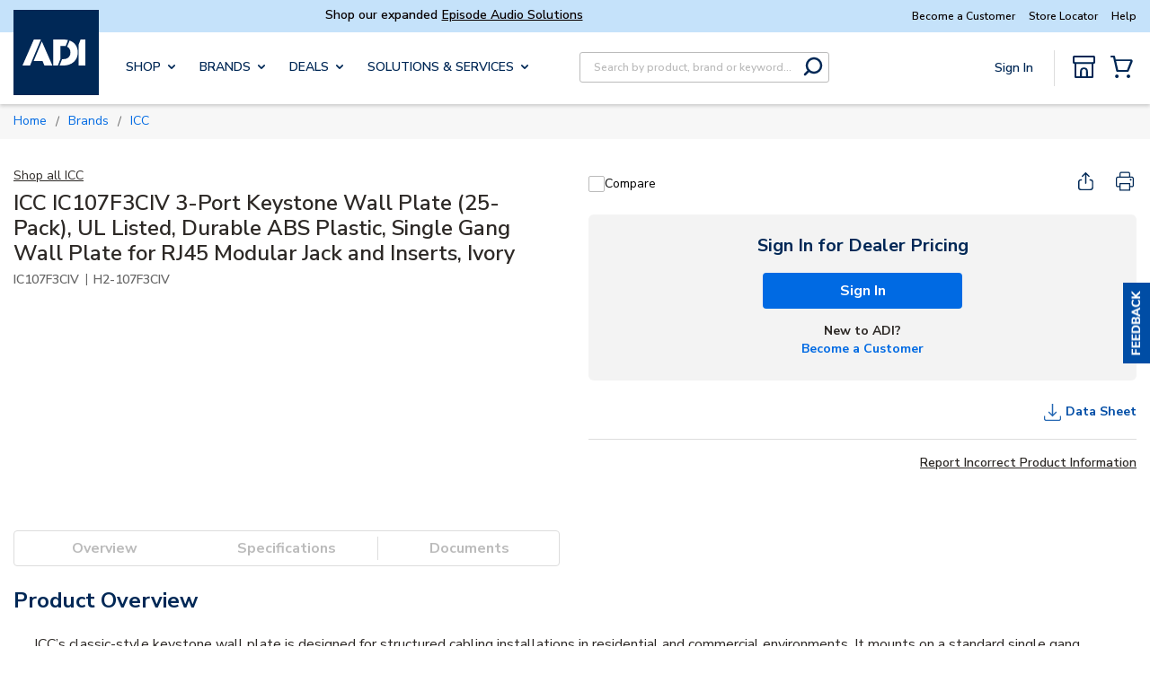

--- FILE ---
content_type: text/plain; charset=utf-8
request_url: https://rl.quantummetric.com/adiglobal/hash-check
body_size: -108
content:
["~rO02CoBVIY=","~uh2ObLd1PQ=","gr~zrSS~bVU="]

--- FILE ---
content_type: text/javascript
request_url: https://w.usabilla.com/50272144e4f2.js?lv=1
body_size: 176536
content:
(function(){window.parent!=window&&(window.lightningjs||function(d,f){var e=d.lightningjs={modules:f.modules},r=f.modules;e.expensive=function(b){b._waitforload=!0;return b};void 0;e.require=f.require;e.provide=function(b,l){function m(){var a=d.console;if(a&&a.error)try{a.error.apply(a,arguments)}catch(c){}else if(d.opera)try{d.opera.postError.apply(d.opera,arguments)}catch(c){}}function f(a){var c=a[0],k=a[1],b=0<k?p[k]:l,f=Array.prototype.slice.call(a[2]),h=f.shift();a=g._.fh[c]=g._.fh[c]||[];
k=g._.eh[c]=g._.eh[c]||[];g._.ph[c]=g._.ph[c]||[];if(b){if(b=b[h])try{var d=b.apply(b,f)}catch(n){var e=n}else e=Error("unknown deferred method '"+h+"'"),m(e.toString());d&&(p[c]=d);if(e){for(;k.length;){c=k.shift();try{c(e)}catch(n){m(n)}}k.push=function(a){a(e)}}else{for(;a.length;){c=a.shift();try{c(d)}catch(n){m(n)}}a.push=function(a){a(d)}}}else m("cannot call deferred method '"+h+"' on 'undefined'")}function t(){for(var a=h.shift();a;){if(u)var c=!1;else{var b=a[1];c=0<b?p[b]:l;var e=Array.prototype.slice.call(a[2]).shift(),
d=void 0;b=v[b]?!0:!1;c=c?(d=c[e])?d._waitforload?!0:!1:!1:b?!0:!1}c?(v[a[0]]=!0,q.push(a)):f(a);a=h.shift()}}e.require(b);var g=r[b];if(g.provided)m("deferred module '"+b+"' is already defined");else{g.provided=!0;var h=(g._.s||[]).slice();var p={0:l};var q=[];var v={};var u=!1;h&&h[0]&&(p[h[0][1]]=l);l._load=function(){u=!0;for(var a=q.shift();a;)f(a),a=q.shift()};g._.s={push:function(a){h.push(a);t()}};t()}};r.lightningjs.provided||e.provide("lightningjs",{load:function(){var b=f.modules,d;for(d in b){var e=
b[d];e._&&e("_load")}}})}(window,window.parent.lightningjs))})();
(function(){var e=window.parent;window.usabilla_live=window.usabilla_live||{};
window.usabilla_live.events={event:function(a,f,d){var b=window.usabilla_live_settings||{},c=b.configuration||{},g=!1;"campaign"===a&&"a"===f&&(g=!0);c.ga&&c.ga.a&&c.ga[a]&&d._action&&this.ga(c.ga[a],d._action,d._label||null,d._value||null,g);c.ga4&&c.ga4.a&&this.ga4(c.ga4[a],d._action,d._label||null,d._value||null,g);c.ot&&c.ot.a&&c.ot[a+":"+f]&&this.ot(c.ot[a+":"+f],a,d,b);if(b.eventCallback&&d._action)try{b.eventCallback(a,d._action,d._label||null,d._value||null,d.user_data||{})}catch(h){}},ga:function(a,
f,d,b,c){e._gaq&&e._gaq.push?(a=["_trackEvent",a,f,d||void 0,b||void 0],c&&a.push(!0),e._gaq.push(a)):e.pageTracker&&e.pageTracker._trackEvent?(a=[a,f,d||void 0,b||void 0],c&&a.push(!0),e.pageTracker._trackEvent.apply(e.pageTracker,a)):e.GoogleAnalyticsObject&&e[e.GoogleAnalyticsObject]&&(a=["send","event",a,f],d&&a.push(d),b&&a.push(b),c&&a.push({nonInteraction:1}),e[e.GoogleAnalyticsObject].apply(e,a))},ga4:function(a,f,d,b,c){e.gtag&&e.gtag("event",a,{action:f,label:d,value:b,nonInteraction:c})},
ot:function(a,f,d,b){var c=null;b.adobe&&b.adobe.AppMeasure?c=b.adobe.AppMeasure():e.s_gi&&(e.s_account||e.s&&e.s.account)&&(c=e.s_gi(e.s_account||e.s&&e.s.account));var g=[];if(c&&c.tl){var h=!1;a.e&&(c.linkTrackEvents=c.events=a.e,g.push("events"),h=!0);if(a.l){var k=this.c(d);k&&(c[a.l]=k,g.push(a.l),h=!0)}h&&(c.linkTrackVars=g.join(","),b.adobe&&b.adobe.preTrackCallback&&b.adobe.preTrackCallback(c,f,a,d,b),c.tl(!0,"o","Usabilla"))}},c:function(a){var f=[],d=this.b(a,["data","site_id"]),b=this.b(a,
["form","hash_mappings"]),c=this.b(b,["hash"]),g=this.b(b,["fields"]);if(null===d||null===b||null===c||null===g)return null;for(b=0;b<g.length;b++){var h=this.b(a.data,g[b].field),k=g[b].answers||null,m=g[b].hash||null;if(null!==h&&null!==k&&null!==m)for(var l in k)k.hasOwnProperty(l)&&l==h&&f.push([d,c,g[b].hash,g[b].answers[l].hash].join(":"))}return 0===f.length?null:f.join(",")},b:function(a,f){if(void 0===a||null===a||void 0===f||null===f||!f.hasOwnProperty("length"))return null;if(0===f.length)return a;
var d=f.shift();return a.hasOwnProperty(d)?this.b(a[d],f):null}};
})();(function(){var d=window.parent.document;function e(a,b,c){a.addEventListener?a.addEventListener(b,c,!1):a.attachEvent("on"+b,c)}window.usabilla_live=window.usabilla_live||{};window.usabilla_live.onEvent=e;window.usabilla_live.stopEvent=function(a,b,c){a.removeEventListener?a.removeEventListener(b,c,!1):a.detachEvent("on"+b,c)};window.usabilla_live.triggerEvent=function(a,b){if(d.createEventObject)a.fireEvent("on"+b,d.createEventObject());else{var c=d.createEvent("HTMLEvents");c.initEvent(b,!0,!0);a.dispatchEvent(c)}};
window.usabilla_live.onParentLoad=function(a){"complete"==window.parent.document.readyState?setTimeout(a,0):e(window.parent,"load",a)};
})();(function(){(function(){var w,O,P,x=[].indexOf||function(b){for(var a=0,d=this.length;a<d;a++)if(a in this&&this[a]===b)return a;return-1},E=function(b,a){return function(){return b.apply(a,arguments)}},Q={}.hasOwnProperty,B=function(b,a){function d(){this.constructor=b}for(var c in a)Q.call(a,c)&&(b[c]=a[c]);d.prototype=a.prototype;b.prototype=new d;b.__super__=a.prototype;return b};(function(b){return b.ensure_json=function(a){ensure_json.loading=ensure_json.loading||!1;if("function"===typeof("undefined"!==
typeof JSON&&null!==JSON?JSON.stringify:void 0))"function"===typeof a&&a();else if(ensure_json.loading)ensure_json.callbacks=ensure_json.callbacks.push(a);else return ensure_json.loading=!0,ensure_json.callbacks=[a],a=document.createElement("script"),a.src="//cdnjs.cloudflare.com/ajax/libs/json3/3.3.0/json3.min.js",a.onload=function(){var a;ensure_json.loading=!1;var b=ensure_json.callbacks;var f=0;for(a=b.length;f<a;f++){var e=b[f];"function"===typeof e&&e()}return ensure_json.callbacks=[]},document.getElementsByTagName("head")[0].appendChild(a)}})(window);
(function(b,a,d){var c={};var f=["slideout.coffee","v2\/slideout.coffee","v2\/popout.coffee","popout.coffee"];b.ScriptExists=function(a){return 0<=x.call(f,a)};b.IncludeScript=function(b,h){if(0>x.call(f,b))return!1;var e=c[b]=c[b]||{};if(e.value)return setTimeout(function(){return"function"===typeof h?h(e.value):void 0},0),!0;if(e.tag)return h&&e.callbacks.push(h),!0;e.callbacks=[];h&&e.callbacks.push(h);var g=a.getElementsByTagName("script")[0];var k=e.tag=a.createElement(d);k.src="https://d6tizftlrpuof.cloudfront.net/live/scripts/campaign-include/a5f669c28be1979ab5e2785121a6e10b/"+b;k.async=!0;g.parentNode.insertBefore(k,
g);return!0};return b.RegisterScript=function(a,b){var d;a=c[a]=c[a]||{};a.value=b;if(a.callbacks){var f=a.callbacks;var e=0;for(d=f.length;e<d;e++){var h=f[e];h(b)}return delete a.callbacks}}})(window,document,"script");var k=window.parent;var g=k.document;var I="https:";"https:"!==g.location.protocol&&(I="http:");var n={};(function(){var b=function(a,b){a=""+I+"//w.usabilla.com/a/t?m=c&b="+encodeURIComponent("50272144e4f2")+"&c="+encodeURIComponent(a)+"&e="+encodeURIComponent(b)+"&cb="+(new Date).getTime();
return(new Image(1,1)).src=a};var a=function(a,b,f,e){var d,c;b=b||{};b._label=b._campaign_id=e;b._action=f;return null!=(d=window.usabilla_live)?null!=(c=d.events)?"function"===typeof c.event?c.event("campaign",a,b):void 0:void 0:void 0};n.hit=function(d,c){null==c&&(c=null);b(d,"a");return a("a",c,"Campaign:Open",d)};n.click=function(d,c){null==c&&(c=null);b(d,"c");return a("c",c,"Campaign:Feedback Clicked",d)};n.pageSwitch=function(b,c){null==c&&(c=null);return a("p",{user_data:c},"Campaign:Page Switch",
b)};n.success=function(d,c){null==c&&(c=null);b(d,"s");return a("s",c,"Campaign:Success",d)};return n.fail=function(d,c){null==c&&(c=null);b(d,"f");return a("f",c,"Campaign:Close",d)}})();k=window.parent;g=k.document;var l={};var r=0;l.url=function(){function b(a,b,c){this.callback=c;this.id=r++;this.invert=a.invert||!1;this.invert||(this.group="url");var d=new RegExp(a.regexp,"i");var e=this.get(a);var h=this.invert;this.triggered=function(){return d.test(e())===!h}}b.prototype.get=function(a){var b=
{href:function(a){return function(){var b;var d=(null!=g?null!=(b=g.location)?b.href:void 0:void 0)||"";if(a)return d;-1!==d.indexOf("#")&&(d=d.substring(0,d.indexOf("#")));-1!==d.indexOf("?")&&(d=d.substring(0,d.indexOf("?")));return d}},pathname:function(a){return a?function(){var a;return((null!=(a=g.location)?a.pathname:void 0)||"")+(g.location.search||"")+(g.location.hash||"")}:function(){var a;return(null!=(a=g.location)?a.pathname:void 0)||""}}};return null==b[a.match]?function(){return""}:
b[a.match](a.query||!1)};b.prototype.destroy=function(){};return b}();l.delay=function(){function b(a,b,c){var d=this;this.callback=c;this.id=r++;this.triggered=function(){return!1};this.timer=setTimeout(function(){d.timer=null;d.triggered=function(){return!0};return d.callback()},a.time)}b.prototype.destroy=function(){if(this.timer)return clearTimeout(this.timer)};return b}();l.percentage=function(){return function(b,a,d){var c,f;this.data=a;this.callback=d;this.id=r++;a="function"===typeof(c=this.data).chanceHit?
c.chanceHit():void 0;null===a&&(a=Math.random()<=b.percentage/100,"function"===typeof(f=this.data).chanceHit&&f.chanceHit(a));this.triggered=a?function(){return!0}:function(){return!1}}}();l.visitor=function(){function b(a,b,c){this.callback=c;this.id=r++;C.initialize();this.t=!1;"new"===a.state&&C.isNew()&&(this.t=!0);"returning"===a.state&&C.isReturning()&&(this.t=!0)}b.prototype.triggered=function(){return this.t};return b}();l.scroll=function(){function b(a,b,c){this.callback=c;this.onScroll=
E(this.onScroll,this);this.id=r++;this.margin=a.margin||200;this.pos=a.pos||"bottom";this.t=!1;window.usabilla_live.onEvent(k,"scroll",this.onScroll)}b.prototype.onScroll=function(){var a=k.pageYOffset||g.body.scrollTop||g.documentElement.scrollTop||0;var b=k.innerHeight||g.documentElement.clientHeight||g.body.clientHeight||0;var c=Math.max(g.body.scrollHeight||0,g.documentElement.scrollHeight||0,g.body.offsetHeight||0,g.documentElement.offsetHeight||0,g.body.clientHeight||0,g.documentElement.clientHeight||
0);if("bottom"===this.pos&&c-(a+b)<=this.margin||"top"===this.pos&&a>=this.margin)return this.t=!0,this.callback(),this.destroy()};b.prototype.triggered=function(){return this.t};b.prototype.destroy=function(){return window.usabilla_live.stopEvent(k,"scroll",this.onScroll)};return b}();l.pages=function(){return function(b,a,d){this.callback=d;this.id=r++;d=b.op||"least";var c=(("function"===typeof a.pageVisitCount?a.pageVisitCount():void 0)||0)+1;a.pageVisitCount(c);this.triggered="least"===d&&c>=
b.pages||"most"===d&&c<=b.pages?function(){return!0}:function(){return!1}}}();l.mouseout=function(){function b(a,b,c){var d=this;this.callback=c;this.mouseOut=E(this.mouseOut,this);this.id=r++;this.triggered=function(){return!1};b=1E4;"time"in a&&(b=a.time);var e=k;window.attachEvent&&(e=g);setTimeout(function(){return window.usabilla_live.onEvent(e,"mouseout",d.mouseOut)},b)}b.prototype.mouseOut=function(a){a=a||k.event;var b=a.relatedTarget||a.toElement;var c=a.clientY;var f=!0;-1<k.navigator.userAgent.indexOf("MSIE")&&
"[object HTMLSelectElement]"===a.fromElement.toString()&&(f=!1);if(!b&&1>c&&f)return this.triggered=function(){return!0},this.callback(),this.destroy()};b.prototype.destroy=function(){var a=k;window.attachEvent&&(a=g);return window.usabilla_live.stopEvent(a,"mouseout",this.mouseOut)};return b}();var p={};l.custom=function(){function b(a,b,c){this.callback=c;this.id=r++;this.name=a.name;this._triggered=!1;this.name in p||(p[this.name]={triggered:!1,list:[]});p[this.name].triggered&&(this._triggered=
!0);p[this.name].list.push(this)}b.prototype.triggered=function(){return this._triggered};b.prototype.trigger=function(){this._triggered=!0;return this.callback()};return b}();l.device=function(){function b(a,b,c){this.callback=c;this.triggered=function(){return!1};var d=a.tests;b=0;for(c=d.length;b<c;b++)a=d[b],this[a]()&&(this.triggered=function(){return!0})}b.prototype.match=function(a){return(new RegExp(a,"i")).test(k.navigator.userAgent)};b.prototype.mwin=function(){return this.match("windows")&&
this.match("phone")};b.prototype.mios=function(){return this.match("(iphone|ipod)")&&!this.match("windows")};b.prototype.mand=function(){return this.match("android")&&this.match("mobile")&&!this.match("windows")};b.prototype.mrim=function(){return this.match("(rim|bb10|blackberry)")&&!this.match("tablet")};b.prototype.mfos=function(){return this.match("firefox")&&this.match("mobile")&&!this.match("android")};b.prototype.mmee=function(){return this.match("meego")};b.prototype.twin=function(){return this.match("windows")&&
this.match("touch")&&!this.match("phone")};b.prototype.tios=function(){return this.match("ipad")};b.prototype.tand=function(){return this.match("android")&&!this.match("mobile")};b.prototype.trim=function(){return this.match("(rim|bb10|blackberry)")&&this.match("tablet")};b.prototype.tfos=function(){return this.match("firefox")&&this.match("tablet")&&!this.match("android")};b.prototype.mob=function(){return this.mios()||this.mand()||this.mwin()||this.mrim()||this.mfos()||this.mmee()};b.prototype.tab=
function(){return this.tios()||this.tand()||this.twin()||this.trim()||this.tfos()};b.prototype.desk=function(){return!this.mob()&&!this.tab()&&!this.match("(mobile|tablet)")};return b}();l.cookie=function(){function b(a,b,c){var d;this.callback=c;this.triggered=function(){return!1};this.test=a.test;this.name=a.name;this.opt="";a["case"]&&(this.opt="i");this.re=a.regexp||"";"function"===typeof this[d=this.test]&&this[d]()&&(this.triggered=function(){return!0})}b.prototype.exists=function(){return this.cookie_exists()};
b.prototype.nexists=function(){return!this.cookie_exists()};b.prototype.regexp=function(){return(new RegExp(this.re,this.opt)).test(this.cookie_get())};b.prototype.cookie_exists=function(){return(new RegExp("(?:^|;\\s*)"+encodeURIComponent(this.name).replace(/[\-\.\+\*]/g,"\\$&")+"\\s*\\=",this.opt)).test(g.cookie)};b.prototype.cookie_get=function(){return decodeURIComponent(g.cookie.replace(new RegExp("(?:(?:^|.*;)\\s*"+encodeURIComponent(this.name).replace(/[\-\.\+\*]/g,"\\$&")+"\\s*\\=\\s*([^;]*).*$)|^.*$",
this.opt),"$1"))||null};return b}();l.jsval=function(){function b(a,b,c){var d=this;this.spec=a;this.callback=c;this._triggered=!1;this.t=setInterval(function(){return d.checkValues()},1E3);this.checkValues()}b.prototype.checks={equals:function(a,b){return""+a===""+b},nequals:function(a,b){return""+a!==""+b},contains:function(a,b){return(new RegExp(b,"i")).test(a)},ncontains:function(a,b){return!(new RegExp(b,"i")).test(a)},gt:function(a,b){return a>b},gte:function(a,b){return a>=b},lt:function(a,
b){return a<b},lte:function(a,b){return a<=b},oneof:function(a,b){var d;var f=b.split(",");var e=0;for(d=f.length;e<d;e++)if(b=f[e],""+a===b.trim())return!0;return!1}};b.prototype.checkOp=function(a,b,c){var d;var e=0;for(d=b.length;e<d;e++){var h=b[e];if(this.checks[a](h,c))return!0}return!1};b.prototype.getDottedVar=function(a,b,c){var d;b=b.split(".");var e=a;var h=0;for(d=b.length;h<d;h++)if(a=b[h],a in e)e=e[a];else return c;return e};b.prototype.getVars=function(a){var b,c,f;var e=[];var h=
this.spec.vars;var g=0;for(b=h.length;g<b;g++){var t=h[g];t="*"===t?(null!=(c=window.usabilla_live_settings)?null!=(f=c.local_data)?f.custom:void 0:void 0)||{}:this.getDottedVar(k,t,{});t=this.getDottedVar(t,a,null);null!==t&&e.push(t)}return e};b.prototype.checkValues=function(){var a;var b=!0;var c=this.spec.ops;var f=0;for(a=c.length;f<a;f++){var e=c[f];var h=this.getVars(e["var"]);b&&(b=this.checkOp(e.comp,h,e.val))}if(b)return clearInterval(this.t),this._triggered=!0,this.callback()};b.prototype.triggered=
function(){return this._triggered};return b}();window.usabilla_live.campaignTrigger=function(b){var a;if(b in p){if(!p[b].triggered){var d=p[b].list;var c=0;for(a=d.length;c<a;c++){var f=d[c];f.trigger()}}return p[b].triggered=!0}return p[b]={triggered:!0,list:[]}};var y=function(b,a,d){var c;var f=["-webkit-","-moz-","-o-","-ms-"];var e=0;for(c=f.length;e<c;e++){var h=f[e];b.style[h+a]=d.replace("%p%",h)}return b.style[a]=d.replace("%p%","")};k=parent.window;g=k.document;var u=u||{};var z=function(){function b(a,
b){this.config=a;this.iframe=b;this.frameCount=this.configValue(["shakes","wobbles"],4);this.amplitude=this.configValue(["amp","amplitude"],2);this.top=this.configValue(["top"],1);this.bottom=this.configValue(["bottom"],-1);this.offset=this.configValue(["offset"],0);this.delay=this.configValue(["delay"],2E3);this.speed=this.configValue(["speed"],50);this.duration=this.configValue(["duration"],0);this.timer=null;this.initialize()}b.prototype.getTags=function(){return["move"]};b.prototype.configValue=
function(a,b){var d;var f=0;for(d=a.length;f<d;f++){var e=a[f];if(e in this.config)return this.config[e]}return b};b.prototype.frames=function(){var a,b;var c=[];var f=a=1;for(b=this.frameCount;1<=b?a<=b:a>=b;f=1<=b?++a:--a)c.push([this.speed,this.offset+this.amplitude*(f%2?this.top:this.bottom)]);c.push([this.speed,this.offset]);this.delay&&c.push([this.delay,this.offset]);return c};b.prototype.frame=function(a){return{}};b.prototype.start=function(a){var b=this;null==a&&(a=null);setTimeout(function(){return"function"===
typeof a?a():void 0},0);if(!this.timer){var c=0;var f=this.frames();var e=function(){var a=f[c];return b.timer=setTimeout(function(){b.frame(a[1]);c=(c+1)%f.length;return e()},a[0])};e();if(0<this.duration)return setTimeout(function(){return b.stop()},this.duration)}};b.prototype.stop=function(a){null==a&&(a=null);this.timer&&(clearTimeout(this.timer),this.frame(0));return setTimeout(function(){return"function"===typeof a?a():void 0},0)};b.prototype.initialize=function(){};b.prototype.destroy=function(){return this.stop()};
return b}();u.shake=function(b){function a(){return O=a.__super__.constructor.apply(this,arguments)}B(a,b);a.prototype.initialize=function(){var a=this.iframe.getAttribute("data-tags")||"";this.css="left";if(a.match(/\b(left|right)\b/))return this.css="top"};a.prototype.frame=function(a){return this.iframe.style[this.css]=""+a+"px"};return a}(z);u.skew=function(b){function a(){return P=a.__super__.constructor.apply(this,arguments)}B(a,b);a.prototype.initialize=function(){var a=this.iframe.getAttribute("data-tags")||
"";this.origin="50% 100%";a.match(/\bright\b/)&&(this.origin="100% 50%");a.match(/\bleft\b/)&&(this.origin="0% 50%");a.match(/\btop\b/)&&(this.origin="50% 0%");this.transition=this.configValue(["transition"],!0);this.type="skewX";a.match(/\b(left|right)\b/)&&(this.type="skewY");y(this.iframe,"transform-origin",this.origin);if(this.transition)return y(this.iframe,"transition","%p%transform "+this.speed/1E3+"s ease")};a.prototype.unit=function(){var a;return"skewX"===(a=this.type)||"skewY"===a||"rotate"===
a||"rotateX"===a||"rotateY"===a||"rotateZ"===a?"deg":""};a.prototype.frame=function(a){return y(this.iframe,"transform",""+this.type+"("+a+this.unit()+")")};a.prototype.destroy=function(){return this.stop(function(){y(this.iframe,"transform-origin",null);return y(this.iframe,"transition",null)})};return a}(z);u=u||{};k=window.parent;g=k.document;var m=w=null;try{m=window.localStorage,w=window.sessionStorage}catch(b){}var D="usbl."+"50272144e4f2";var C=null;var v=[];var F=[];var q=[];var G=!1;var R={"42ab6ad2c68a":{"v":8,"a":false,"t":[{"type":"custom","name":"Authenticated User"},{"type":"jsval","ops":[{"var":"customerNumber","comp":"equals","val":"D4529-000"}],"vars":["*"]},{"type":"url","match":"pathname","query":false,"invert":false,"regexp":"(\/MyAccount$)"},{"type":"url","match":"pathname","query":false,"invert":false,"regexp":"(\/MyAccount\/Order$)"},{"type":"url","match":"pathname","query":false,"invert":false,"regexp":"(\/MyAccount\/MyLists$)"},{"type":"url","match":"pathname","query":false,"invert":false,"regexp":"(\/MyAccount\/SpendAnalyticsReport$)"},{"type":"url","match":"pathname","query":false,"invert":false,"regexp":"(\/MyAccount\/Invoices$)"},{"type":"url","match":"href","query":true,"invert":false,"regexp":"(www\\.adiglobaldistribution\\.us($|\\\/$|\\\/?#|\\\/?\\?))"}],"e":false},"317681b1637d":{"v":43,"a":false,"t":[{"type":"delay","time":45000,"multiplier":1000},{"type":"percentage","percentage":60},{"type":"custom","name":"Authenticated User"},{"type":"pages","pages":5,"op":"least"},{"type":"url","match":"pathname","query":true,"invert":true,"regexp":"(\/Cart)"},{"type":"url","match":"pathname","query":false,"invert":true,"regexp":"(\/Checkout\/ReviewAndPay)"},{"type":"url","match":"pathname","query":false,"invert":true,"regexp":"(\/Product\/)"},{"type":"device","tests":["desk"]}],"r":90,"e":false},"6ce3d0bc38f9":{"v":6,"a":false,"t":[{"type":"delay","time":0,"multiplier":1000},{"type":"custom","name":"Recruit Participants"},{"type":"jsval","ops":[{"var":"customerNumber","comp":"equals","val":"D4529-000"}],"vars":["*"]},{"type":"url","match":"pathname","query":false,"invert":false,"regexp":"(\/Catalog\/shopproducts\/)"},{"type":"url","match":"pathname","query":false,"invert":false,"regexp":"(\/Catalog\/shop\\-brands)"},{"type":"url","match":"pathname","query":false,"invert":false,"regexp":"(\/search)"},{"type":"url","match":"pathname","query":false,"invert":false,"regexp":"(\/Product\/)"},{"type":"url","match":"pathname","query":false,"invert":false,"regexp":"(\/Cart)"}],"e":false},"974a97235e49":{"v":4,"a":false,"t":[{"type":"delay","time":5000,"multiplier":1000},{"type":"percentage","percentage":100},{"type":"custom","name":"Recruit Participants"},{"type":"url","match":"pathname","query":false,"invert":false,"regexp":"(^\/Catalog\/shop\\-brands\/fire\\-lite\\-alarms\\-by\\-honeywell$)"}],"e":false},"020fafd794cf":{"v":7,"a":false,"t":[{"type":"delay","time":5000,"multiplier":1000},{"type":"percentage","percentage":100},{"type":"custom","name":"Recruit Participants"},{"type":"url","match":"pathname","query":false,"invert":false,"regexp":"(^\/Catalog\/shop\\-brands\/axis$)"}],"e":false},"8e8bfc272368":{"v":9,"a":false,"t":[{"type":"delay","time":7000,"multiplier":1000},{"type":"percentage","percentage":100},{"type":"custom","name":"Authenticated User"},{"type":"url","match":"pathname","query":false,"invert":false,"regexp":"(\/MyAccount\/InvoicePaymentRecap)"}],"e":false},"18f00695c2c5":{"v":5,"a":false,"t":[{"type":"mouseout","time":30000,"multiplier":1000},{"type":"custom","name":"Authenticated User"}],"e":false},"ff2e6cc76011":{"v":17,"a":false,"t":[{"type":"delay","time":10000,"multiplier":1000},{"type":"jsval","ops":[{"var":"customernumber","comp":"oneof","val":"Y9961-000,Y9899-000,Y9711-000,Y9640-000,Y9629-000,Y9569-000,Y9510-000,Y9508-000,Y9469-000,Y9469-000,Y9469-000,Y9442-000,Y9434-000,Y9373-000,Y9370-000,Y9359-000,Y9259-000,Y9235-000,Y9232-000,Y9210-000,Y9198-000,Y9191-000,Y9173-000,Y9156-000,Y9109-000,Y8940-000,Y8940-000,Y8846-000,Y8819-000,Y8736-000,Y8583-000,Y8554-000,Y8510-000,Y8429-000,Y8389-000,Y8381-000,Y8381-000,Y8350-000,Y8346-000,Y8255-000,Y8225-000,Y8049-000,Y7875-000,Y7839-000,Y7619-000,Y7615-000,Y7601-000,Y7515-000,Y7400-000,Y7371-000,Y7183-000,Y7145-000,Y7121-000,Y7070-000,Y6813-000,Y6761-000,Y6748-000,Y6586-000,Y6525-000,Y6495-000,Y6452-000,Y6435-000,Y6364-000,Y6343-000,Y6331-000,Y6273-000,Y6241-000,Y6132-000,Y6114-000,Y6051-000,Y5958-000,Y5695-000,Y5657-000,Y5522-000,Y5504-000,Y5398-000,Y5332-000,Y5299-000,Y5221-000,Y5203-000,Y4950-000,Y4936-000,Y4926-000,Y4890-000,Y4838-000,Y4801-000,Y4763-000,Y4686-000,Y4666-000,Y4634-000,Y4447-000,Y4293-000,Y4275-000,Y4157-000,Y4156-000,Y4136-000,Y4092-000,Y4090-000,Y4030-000,Y3893-000,Y3802-000,Y3722-000,Y3669-000,Y3669-000,Y3667-000,Y3550-000,Y3550-000,Y3527-000,Y3447-000,Y3432-000,Y3407-000,Y3394-000,Y3377-000,Y3363-000,Y3333-000,Y3268-000,Y3207-000,Y3196-000,Y3003-000,Y2993-000,Y2974-000,Y2974-000,Y2955-000,Y2922-000,Y2901-000,Y2846-000,Y2846-000,Y2819-000,Y2812-000,Y2589-000,Y2575-000,Y2550-000,Y2495-000,Y2439-000,Y2390-000,Y2250-000,Y2237-000,Y2089-000,Y2065-000,Y2062-000,Y2061-000,Y2057-000,Y2012-000,Y1930-000,Y1783-000,Y1678-000,Y1488-000,Y1455-000,Y1453-000,Y1194-000,Y1127-000,Y1057-000,Y1048-000,Y0966-000,Y0677-000,Y0635-000,Y0578-000,Y0569-000,Y0433-000,Y0363-000,Y0311-000,Y0242-000,Y0185-000,Y0145-000,X9876-000,X9779-000,X9757-000,X9753-000,X9602-000,X9593-000,X9558-000,X9458-000,X9438-000,X9429-000,X9391-000,X9349-000,X9286-000,X9140-000,X9027-000,X9005-000,X8984-000,X8958-000,X8861-000,X8841-000,X8780-000,X8503-000,X8448-000,X8382-000,X8357-000,X8336-000,X8314-000,X8274-000,X8052-000,X7867-000,X7703-000,X7662-000,X7479-000,X7352-000,X7311-000,X7281-000,X7254-000,X7250-000,X7224-000,X7180-000,X7131-000,X7105-000,X6852-000,X6841-000,X6811-000,X6713-000,X6639-000,X6639-000,X6449-000,X6395-000,X6382-000,X6369-000,X6340-000,X6254-000,X6170-000,X5960-000,X5898-000,X5678-000,X5502-000,X5291-000,X5190-000,X5007-000,X4953-000,X4838-000,X4829-000,X4513-000,X4499-000,X4480-000,X4467-000,X4399-000,X4365-000,X3868-000,X3670-000,X3445-000,X3443-000,X3345-000,X3345-000,X3344-000,X3319-000,X3319-000,X3160-000,X3133-000,X3124-000,X2959-000,X2811-000,X2669-000,X2664-000,X2504-000,X2483-000,X2447-000,X2404-000,X2222-000,X2170-000,X1921-000,X1853-000,X1774-000,X1672-000,X1540-000,X1399-000,X1306-000,X1183-000,X1134-000,X1128-000,X0983-000,X0967-000,X0827-000,X0522-000,X0447-000,X0447-000,X0430-000,X0397-000,X0347-000,X0034-000,W9910-000,W9800-000,W9670-000,W9640-000,W9517-000,W9517-000,W9510-000,W9415-000,W9307-000,W9110-000,W9008-000,W8992-000,W8934-000,W8929-000,W8856-000,W8755-000,W8583-000,W8331-000,W8274-000,W8130-000,W8074-000,W8060-000,W7933-000,W7919-000,W7805-000,W7709-000,W7632-000,W7504-000,W7359-000,W7291-000,W7280-000,W7207-000,W6964-000,W6567-000,W6505-000,W6447-000,W6447-000,W6362-000,W6350-000,W6322-000,W6180-000,W6166-000,W5746-000,W5746-000,W5669-000,W5653-000,W5553-000,W5512-000,W5493-000,W5419-000,W5322-000,W5299-000,W5172-000,W4922-000,W4879-000,W4848-000,W4752-000,W4723-000,W4647-000,W4566-000,W4383-000,W4332-000,W4320-000,W4143-000,W4128-000,W4058-000,W3741-000,W3394-000,W3099-000,W2874-000,W2868-000,W2778-000,W2778-000,W2771-000,W2746-000,W2704-000,W2017-000,W1780-000,W1761-000,W1721-000,W1718-000,W1684-000,W1640-000,W1099-000,W1087-000,W0988-000,W0818-000,W0660-000,W0430-000,W0223-000,W0219-000,W0084-000,W0017-000,V9858-000,V9811-000,V9777-000,V9542-000,V9330-000,V9327-000,V9130-000,V9074-000,V8387-000,V8350-000,V8344-000,V8213-000,V8056-000,V7930-000,V7924-000,V7843-000,V7682-000,V7655-000,V7426-000,V7322-000,V7305-000,V7305-000,V7283-000,V6947-000,V6898-000,V6890-000,V6620-000,V6620-000,V6566-000,V6415-000,V6303-000,V6209-000,V6137-000,V6037-000,V5962-000,V5919-000,V5851-000,V5778-000,V5771-000,V5760-000,V5676-000,V5488-000,V5413-000,V5299-000,V5043-000,V4798-000,V4681-000,V4525-000,V4382-000,V4317-000,V4307-000,V4016-000,V3912-000,V3878-000,V3766-000,V3656-000,V3542-000,V3526-000,V3420-000,V3206-000,V3159-000,V3082-000,V3042-000,V2763-000,V2325-000,V2191-000,V2164-000,V2111-000,V1924-000,V1802-000,V1771-000,V1528-000,V1503-000,V1503-000,V1335-000,V1233-000,V1230-000,V0898-000,V0898-000,V0717-000,V0679-000,V0583-000,V0375-000,V0271-000,V0167-000,V0144-000,U9816-000,U9599-000,U9525-000,U9463-000,U9436-000,U9415-000,U9292-000,U9162-000,U9099-000,U9082-000,U9035-000,U8892-000,U8891-000,U8692-000,U8480-000,U8454-000,U8444-000,U8264-000,U8119-000,U8005-000,U7856-000,U7762-000,U7715-000,U7545-000,U7061-000,U7054-000,U7017-000,U6991-000,U6738-000,U6554-000,U6330-000,U6086-000,U6085-000,U6085-000,U5982-000,U5957-000,U5893-000,U5791-000,U5790-000,U5790-000,U5760-000,U5746-000,U5519-000,U5399-000,U5399-000,U5113-000,U5075-000,U5052-000,U4640-000,U4595-000,U4443-000,U4207-000,U3739-000,U3733-000,U3692-000,U3503-000,U3472-000,U3221-000,U3167-000,U3120-000,U2950-000,U2906-000,U2818-000,U2536-000,U2494-000,U2428-000,U2214-000,U1746-000,U1415-000,U1399-000,U1295-000,U1211-000,U0859-000,U0711-000,U0412-000,U0388-000,U0302-000,U0282-000,U0263-000,U0211-000,U0180-000,U0066-000,U0033-000,T9803-000,T9641-000,T9513-000,T9469-000,T8669-000,T8081-000,T8045-000,T7743-000,T7222-000,T7198-000,T7178-000,T7171-000,T7152-000,T6799-000,T6626-000,T6517-000,T6348-000,T6278-000,T6278-000,T6234-000,T6094-000,T5405-000,T5351-000,T5218-000,T5033-000,T4996-000,T4985-000,T4968-000,T4954-000,T4948-000,T4882-000,T4871-000,T4840-000,T4813-000,T4780-000,T4754-000,T4595-000,T4595-000,T4526-000,T4526-000,T4485-000,T4454-000,T4328-000,T4226-000,T4205-000,T3975-000,T3975-000,T3687-000,T3636-000,T3620-000,T3620-000,T3510-000,T3414-000,T3282-000,T3171-000,T2805-000,T2574-000,T2528-000,T2522-000,T2236-000,T2236-000,T1742-000,T1652-000,T1652-000,T1170-000,T1153-000,T1043-000,T0656-000,T0113-000,R9393-000,R8904-000,R6794-000,R6368-000,R6311-000,R6306-000,R5961-000,R5363-000,R5222-000,R5192-000,R5115-000,R4739-000,R4263-000,R3978-000,R3838-000,R3721-000,R3700-000,R3680-000,R3590-000,R3490-000,R3345-000,R3295-000,R3233-000,R3190-000,R3183-000,R3175-000,R3138-000,R3016-000,R2976-000,R2902-000,R2869-000,R2770-000,R2671-000,R2616-000,R2545-000,R2371-000,R2371-000,R2308-000,R2114-000,R2016-000,R1999-000,R1887-000,R1790-000,R1647-000,R1409-000,R1391-000,R0918-000,R0675-000,R0508-000,R0502-000,R0434-000,R0284-000,R0284-000,R0028-000,P9737-000,P9724-000,P9612-000,P9575-000,P9480-000,P9393-000,P9339-000,P9159-000,P9087-000,P9067-000,P8957-000,P8846-000,P8788-000,P8738-000,P8683-000,P8125-000,P7945-000,P7773-000,P7730-000,P7688-000,P7376-000,P7308-000,P7308-000,P7137-000,P6601-000,P6500-000,P6451-000,P6400-000,P6384-000,P6303-000,P5969-000,P5941-000,P5650-000,P5639-000,P5421-000,P4951-000,P4882-000,P4621-000,P4468-000,P4336-000,P4157-000,P4092-000,P3861-000,P3535-000,P3367-000,P3365-000,P3079-000,P2800-000,P2704-000,P2700-000,P2515-000,P2515-000,P2380-000,P2179-000,P2130-000,P2130-000,P1981-000,P1981-000,P1981-000,P1736-000,P1672-000,P1595-000,P1493-000,P1234-000,P1232-000,P0973-000,P0827-000,P0813-000,P0812-000,P0738-000,P0136-000,P0075-000,N9976-000,N9287-000,N9268-000,N9268-000,N9222-000,N9008-000,N8991-000,N8790-000,N8659-000,N8527-000,N8498-000,N8258-000,N8217-000,N8193-000,N8167-000,N7896-000,N7885-000,N7876-000,N7727-000,N7646-000,N7065-000,N7059-000,N7021-000,N6974-000,N6962-000,N6805-000,N6782-000,N6754-000,N6740-000,N6532-000,N6479-000,N6448-000,N6430-000,N5521-000,N5426-000,N5342-000,N4982-000,N4969-000,N4920-000,N4820-000,N4459-000,N4109-000,N3941-000,N3747-000,N3629-000,N3611-000,N3563-000,N3473-000,N3342-000,N3282-000,N3229-000,N2564-000,N2292-000,N2209-000,N2132-000,N2132-000,N1894-000,N1843-000,N1763-000,N1658-000,N1526-000,N1299-000,N1269-000,N1125-000,N0949-000,N0765-000,N0623-000,N0478-000,M9698-000,M9684-000,M9607-000,M9328-000,M9326-000,M9286-000,M9127-000,M9026-000,M8707-000,M8495-000,M8485-000,M8398-000,M8050-000,M7757-000,M7628-000,M7609-000,M7546-000,M7504-000,M7342-000,M7309-000,M7079-000,M6961-000,M6911-000,M6504-000,M6503-000,M6474-000,M6409-000,M5887-000,M5792-000,M5777-000,M5521-000,M5511-000,M5465-000,M5465-000,M5221-000,M5183-000,M5146-000,M5074-000,M4796-000,M4723-000,M4259-000,M3970-000,M3970-000,M3944-000,M3944-000,M3944-000,M3944-000,M3691-000,M3442-000,M3398-000,M3213-000,M3125-000,M3042-000,M2440-000,M2432-000,M2040-000,M1943-000,M1865-000,M1266-000,M0997-000,M0989-000,M0939-000,M0939-000,M0917-000,M0890-000,M0833-000,M0727-000,M0612-000,M0575-000,M0521-000,M0390-000,M0387-000,M0060-000,L9390-000,L9295-000,L9222-000,L9129-000,L8966-000,L8966-000,L8945-000,L8584-000,L8563-000,L8297-000,L8297-000,L8103-000,L7928-000,L7895-000,L7709-000,L7670-000,L7432-000,L7217-000,L7173-000,L7173-000,L7134-000,L6951-000,L6923-000,L6923-000,L6822-000,L6767-000,L6669-000,L6570-000,L6552-000,L6550-000,L6351-000,L6321-000,L5985-000,L5707-000,L5664-000,L5048-000,L5044-000,L4984-000,L4947-000,L4800-000,L4662-000,L4552-000,L4520-000,L4338-000,L4171-000,L3826-000,L3797-000,L3587-000,L3503-000,L3475-000,L3255-000,L3145-000,L3025-000,L3016-000,L3013-000,L2599-000,L2573-000,L2495-000,L2494-000,L2312-000,L2206-000,L2192-000,L2138-000,L2028-000,L1983-000,L1983-000,L1668-000,L1603-000,L1333-000,L1270-000,L1219-000,L1121-000,L1017-000,L0764-000,L0692-000,L0638-000,L0189-000,L0157-000,L0110-000,L0083-000,K9999-000,K9976-000,K9851-000,K9752-000,K9704-000,K9600-000,K9600-000,K9521-000,K9404-000,K9279-000,K9114-000,K9072-000,K8971-000,K8958-000,K8910-000,K8151-000,K8151-000,K7812-000,K7745-000,K7577-000,K7479-000,K7352-000,K7260-000,K7110-000,K6958-000,K6806-000,K6729-000,K6113-000,K6070-000,K5519-000,K5358-000,K5329-000,K5329-000,K4972-000,K4882-000,K4868-000,K4820-000,K4727-000,K4653-000,K4626-000,K4539-000,K4526-000,K3702-000,K3519-000,K3344-000,K3159-000,K3059-000,K2921-000,K2708-000,K2473-000,K2443-000,K2443-000,K2103-000,K1878-000,K1232-000,J9967-000,J9561-000,J9551-000,J9548-000,J9381-000,J8988-000,J8531-000,J8531-000,J8426-000,J8384-000,J8319-000,J8272-000,J8104-000,J8016-000,J7812-000,J7703-000,J7672-000,J7270-000,J7270-000,J6970-000,J6659-000,J6084-000,J5654-000,J5581-000,J5560-000,J5102-000,J5095-000,J5093-000,J4967-000,J4955-000,J4868-000,J4749-000,J4737-000,J4673-000,J4673-000,J4350-000,J4149-000,J4056-000,J3911-000,J3728-000,J3687-000,J3349-000,J3202-000,J2754-000,J2572-000,J2559-000,J2327-000,J1749-000,J1738-000,J1738-000,J1664-000,J1618-000,J1542-000,J1487-000,J1270-000,J1221-000,J1140-000,J1112-000,J0951-000,J0491-000,J0406-000,J0077-000,H9944-000,H9770-000,H9754-000,H9523-000,H9523-000,H9523-000,H9393-000,H9042-000,H9042-000,H8685-000,H8557-000,H8493-000,H8117-000,H7916-000,H7828-000,H7673-000,H7621-000,H7473-000,H7116-000,H7053-000,H7023-000,H6913-000,H6421-000,H6421-000,H6097-000,H6062-000,H5692-000,H5454-000,H5237-000,H4957-000,H4765-000,H4404-000,H4287-000,H4253-000,H3986-000,H3502-000,H3407-000,H3071-000,H2762-000,H2411-000,H2392-000,H2191-000,H2169-000,H1930-000,H1866-000,H1822-000,H1734-000,H1720-000,H1272-000,H1165-000,H0949-000,H0915-000,H0913-000,H0595-000,H0194-000,H0194-000,H0093-000,G9984-000,G9741-000,G9670-000,G9529-000,G9062-000,G8909-000,G8826-000,G8652-000,G8550-000,G8511-000,G8451-000,G8423-000,G7972-000,G7931-000,G7813-000,G7670-000,G7666-000,G7654-000,G7414-000,G7071-000,G6972-000,G6568-000,G6415-000,G6415-000,G6375-000,G6302-000,G6271-000,G6271-000,G5945-000,G5760-000,G5188-000,G5067-000,G4971-000,G4928-000,G4627-000,G4627-000,G4627-000,G4559-000,G4451-000,G4197-000,G4056-000,G4041-000,G3801-000,G3785-000,G3785-000,G3758-000,G3660-000,G3234-000,G3024-000,G2927-000,G2293-000,G2271-000,G2132-000,G2101-000,G2095-000,G1898-000,G1861-000,G1607-000,G1526-000,G1327-000,G1213-000,G1155-000,G1150-000,G1017-000,G0981-000,G0748-000,G0623-000,G0157-000,G0157-000,FJ603-000,FH521-000,FD267-000,FC041-000,FA063-000,F9533-000,F9430-000,F9070-000,F8907-000,F8609-000,F8512-000,F8282-000,F8242-000,F8191-000,F8144-000,F8117-000,F8117-000,F8046-000,F7760-000,F7640-000,F7479-000,F7162-000,F6765-000,F6692-000,F6593-000,F6593-000,F6593-000,F6593-000,F6538-000,F6253-000,F5812-000,F5812-000,F5586-000,F5586-000,F5421-000,F5421-000,F5421-000,F5391-000,F5072-000,F5072-000,F4901-000,F4782-000,F3885-000,F3740-000,F3439-000,F3246-000,F3198-000,F2901-000,F2850-000,F2428-000,F2177-000,F1296-000,F1096-000,F1096-000,F1016-000,F0394-000,F0119-000,EM219-000,EM214-000,EK312-000,E9295-000,E8862-000,E8491-000,E8110-000,E8075-000,E7386-000,E7208-000,E7100-000,E7084-000,E6885-000,E6853-000,E6672-000,E6488-000,E6344-000,E6318-000,E6212-000,E5683-000,E5475-000,E5249-000,E5180-000,E5132-000,E5025-000,E4919-000,E4729-000,E4729-000,E4526-000,E4332-000,E4332-000,E3587-000,E3497-000,E3208-000,E3060-000,E3032-000,E2982-000,E2818-000,E2720-000,E2537-000,E2367-000,E1874-000,E1800-000,E1800-000,E1705-000,E1683-000,E1636-000,E1461-000,E0746-000,E0335-000,E0112-000,E0006-000,E0006-000,DX205-000,DM879-000,DM861-000,DM646-000,DB560-000,D9973-000,D9880-000,D9792-000,D9729-000,D9721-000,D9463-000,D9463-000,D8999-000,D8976-000,D8833-000,D8628-000,D8370-000,D8193-000,D8044-000,D7966-000,D7423-000,D6871-000,D6645-000,D6475-000,D6466-000,D6337-000,D5297-000,D5101-000,D5043-000,D4898-000,D4779-000,D4510-000,D4251-000,D4251-000,D4146-000,D3783-000,D3372-000,D3244-000,D3211-000,D2944-000,D2894-000,D2686-000,D2193-000,D1704-000,D1688-000,D1399-000,D1391-000,D1105-000,D0994-000,D0831-000,D0289-000,D0039-000,CY174-000,CN141-000,CM061-000,CL733-000,CL695-000,CL662-000,CL642-000,CL619-000,CL528-000,CL427-000,CL415-000,CL403-000,CL326-000,CL323-000,CL277-000,CL275-000,CL255-000,CL118-000,CL085-000,CL067-000,CL005-000,CK959-000,CK947-000,CK900-000,CK887-000,CK784-000,CK774-000,CK690-000,CK549-000,CK518-000,CK451-000,CK397-000,CK354-000,CK298-000,CK265-000,CK254-000,CK160-000,CK049-000,CK035-000,CK030-000,CK025-000,CK021-000,CJ941-000,CJ934-000,CJ929-000,CJ905-000,CJ900-000,CJ885-000,CJ885-000,CJ834-000,CJ797-000,CJ758-000,CJ734-000,CJ642-000,CJ639-000,CJ404-000,CJ371-000,CJ260-000,CJ182-000,CJ141-000,CJ139-000,CJ109-000,CJ008-000,CH995-000,CH978-000,CH930-000,CH866-000,CH866-000,CH859-000,CH621-000,CH562-000,CH518-000,CH514-000,CH493-000,CH318-000,CH247-000,CH193-000,CH156-000,CH134-000,CH125-000,CH073-000,CH032-000,CG981-000,CG972-000,CG953-000,CG930-000,CG918-000,CG864-000,CG655-000,CG649-000,CG619-000,CG591-000,CG513-000,CG508-000,CG498-000,CG410-000,CG410-000,CG382-000,CG361-000,CG287-000,CG274-000,CG241-000,CG200-000,CG024-000,CF994-000,CF992-000,CF980-000,CF946-000,CF933-000,CF835-000,CF805-000,CF720-000,CF614-000,CF377-000,CF287-000,CF206-000,CF197-000,CF181-000,CF176-000,CF152-000,CF129-000,CF077-000,CF077-000,CF044-000,CE857-000,CE834-000,CE720-000,CE670-000,CE652-000,CE607-000,CE577-000,CE547-000,CE535-000,CE531-000,CE455-000,CE455-000,CE264-000,CE249-000,CE222-000,CE216-000,CE192-000,CE190-000,CE147-000,CE096-000,CE027-000,CD961-000,CD892-000,CD863-000,CD855-000,CD809-000,CD805-000,CD736-000,CD689-000,CD682-000,CD515-000,CD476-000,CD318-000,CD271-000,CD213-000,CD141-000,CD089-000,CD063-000,CD052-000,CC966-000,CC875-000,CC823-000,CC784-000,CC760-000,CC748-000,CC734-000,CC579-000,CC568-000,CC426-000,CC378-000,CC355-000,CC325-000,CC316-000,CC289-000,CC205-000,CC087-000,CC084-000,CC039-000,CB997-000,CB906-000,CB852-000,CB781-000,CB759-000,CB690-000,CB551-000,CB490-000,CB459-000,CB309-000,CB285-000,CB283-000,CB276-000,CB269-000,CB174-000,CB080-000,CB074-000,CA878-000,CA872-000,CA830-000,CA811-000,CA672-000,CA596-000,CA542-000,CA530-000,CA509-000,CA420-000,CA376-000,CA375-000,CA343-000,CA176-000,CA142-000,CA034-000,CA022-000,C9832-000,C9776-000,C9692-000,C9676-000,C9630-000,C9630-000,C9524-000,C9439-000,C9047-000,C8549-000,C8351-000,C8245-000,C8053-000,C8021-000,C7396-000,C7142-000,C7142-000,C7044-000,C6962-000,C6446-000,C6193-000,C6193-000,C6170-000,C6164-000,C6014-000,C5981-000,C5918-000,C5721-000,C5721-000,C5611-000,C5148-000,C5041-000,C5027-000,C4659-000,C4337-000,C3889-000,C3803-000,C3803-000,C3238-000,C3074-000,C3074-000,C2337-000,C2243-000,C2126-000,C2041-000,C1946-000,C1862-000,C1851-000,C1309-000,C1144-000,C1086-000,BY973-000,BY818-000,BY672-000,BY516-000,BY438-000,BY350-000,BY287-000,BY280-000,BY207-000,BY201-000,BY070-000,BY063-000,BY062-000,BX942-000,BX937-000,BX588-000,BX492-000,BX418-000,BX379-000,BX370-000,BX352-000,BX240-000,BX231-000,BX094-000,BX048-000,BX019-000,BW993-000,BW891-000,BW852-000,BW851-000,BW851-000,BW580-000,BW530-000,BW395-000,BW368-000,BW340-000,BW331-000,BW314-000,BW208-000,BW174-000,BW118-000,BW066-000,BW061-000,BV947-000,BV841-000,BV753-000,BV750-000,BV731-000,BV637-000,BV528-000,BV508-000,BV451-000,BV410-000,BV380-000,BV375-000,BV356-000,BV313-000,BV268-000,BV265-000,BV207-000,BV140-000,BV136-000,BV133-000,BV123-000,BV041-000,BV039-000,BV028-000,BV021-000,BV001-000,BU837-000,BU837-000,BU826-000,BU726-000,BU705-000,BU693-000,BU688-000,BU676-000,BU611-000,BU600-000,BU574-000,BU559-000,BU486-000,BU475-000,BU475-000,BU428-000,BU338-000,BU300-000,BU230-000,BU166-000,BU045-000,BT995-000,BT797-000,BT619-000,BT590-000,BT566-000,BT557-000,BT554-000,BT529-000,BT521-000,BT394-000,BT393-000,BT342-000,BT321-000,BT218-000,BT178-000,BT063-000,BT044-000,BR949-000,BR723-000,BR613-000,BR546-000,BR441-000,BR430-000,BR391-000,BR371-000,BR371-000,BR343-000,BR178-000,BR164-000,BR104-000,BR062-000,BR061-000,BP940-000,BP873-000,BP794-000,BP792-000,BP792-000,BP785-000,BP738-000,BP715-000,BP595-000,BP592-000,BP585-000,BP557-000,BP396-000,BP395-000,BP340-000,BP277-000,BP241-000,BP205-000,BP170-000,BP166-000,BP153-000,BP046-000,BP046-000,BP014-000,BN835-000,BN799-000,BN757-000,BN734-000,BN698-000,BN653-000,BN547-000,BN492-000,BN489-000,BN416-000,BN389-000,BN380-000,BN376-000,BN337-000,BN276-000,BN229-000,BN124-000,BN120-000,BN078-000,BM954-000,BM917-000,BM805-000,BM791-000,BM791-000,BM761-000,BM760-000,BM705-000,BM580-000,BM497-000,BM476-000,BM410-000,BM379-000,BM253-000,BM232-000,BM186-000,BM121-000,BL915-000,BL894-000,BL856-000,BL845-000,BL839-000,BL781-000,BL781-000,BL719-000,BL674-000,BL657-000,BL621-000,BL584-000,BL573-000,BL560-000,BL530-000,BL464-000,BL336-000,BL334-000,BL323-000,BL289-000,BL269-000,BL228-000,BL172-000,BL163-000,BL135-000,BL085-000,BK767-000,BK683-000,BK663-000,BK604-000,BK579-000,BK427-000,BK376-000,BK368-000,BK304-000,BK296-000,BK058-000,BK006-000,BJ993-000,BJ868-000,BJ836-000,BJ771-000,BJ708-000,BJ708-000,BJ708-000,BJ708-000,BJ707-000,BJ683-000,BJ666-000,BJ624-000,BJ529-000,BJ489-000,BJ448-000,BJ391-000,BJ382-000,BJ320-000,BJ309-000,BJ304-000,BJ269-000,BJ200-000,BJ059-000,BH988-000,BH988-000,BH983-000,BH961-000,BH866-000,BH800-000,BH757-000,BH681-000,BH667-000,BH659-000,BH601-000,BH555-000,BH412-000,BH403-000,BH167-000,BH121-000,BH029-000,BH015-000,BG804-000,BG795-000,BG783-000,BG743-000,BG697-000,BG585-000,BG585-000,BG524-000,BG514-000,BG503-000,BG490-000,BG485-000,BG397-000,BG386-000,BG386-000,BG221-000,BG125-000,BG030-000,BG029-000,BF953-000,BF932-000,BF924-000,BF727-000,BF719-000,BF642-000,BF546-000,BF545-000,BF479-000,BF346-000,BF234-000,BF225-000,BF113-000,BF096-000,BF092-000,BF049-000,BF018-000,BE935-000,BE933-000,BE902-000,BE808-000,BE777-000,BE777-000,BE736-000,BE696-000,BE630-000,BE629-000,BE622-000,BE594-000,BE588-000,BE582-000,BE470-000,BE452-000,BE448-000,BE350-000,BE334-000,BE311-000,BE302-000,BE240-000,BE193-000,BE173-000,BE090-000,BE053-000,BE035-000,BD958-000,BD743-000,BD740-000,BD472-000,BD449-000,BD370-000,BD364-000,BD290-000,BD216-000,BD075-000,BD053-000,BD043-000,BC938-000,BC937-000,BC836-000,BC641-000,BC520-000,BC520-000,BC494-000,BC473-000,BC454-000,BC423-000,BC403-000,BC365-000,BC324-000,BC241-000,BC143-000,BC132-000,BC097-000,BB963-000,BB832-000,BB800-000,BB785-000,BB567-000,BB567-000,BB557-000,BB521-000,BB451-000,BB412-000,BB346-000,BB228-000,BB190-000,BB180-000,BB137-000,BB014-000,BA800-000,BA715-000,BA699-000,BA634-000,BA620-000,BA612-000,BA523-000,BA521-000,BA497-000,BA423-000,BA420-000,BA418-000,BA394-000,BA361-000,BA315-000,BA307-000,BA272-000,BA233-000,BA225-000,BA043-000,BA018-000,B9804-000,B9765-000,B9665-000,B9220-000,B9161-000,B8852-000,B8814-000,B8814-000,B7450-000,B7251-000,B7136-000,B6802-000,B6263-000,B6195-000,B5937-000,B5481-000,B5466-000,B5273-000,B4941-000,B4574-000,B4512-000,B4448-000,B4206-000,B3971-000,B3932-000,B3145-000,B3019-000,B2890-000,B2733-000,B2581-000,B2492-000,B2475-000,B2442-000,B2252-000,B2252-000,B2252-000,B2252-000,B1818-000,B1677-000,B1459-000,B1337-000,B1124-000,B1124-000,B0997-000,B0997-000,B0982-000,B0966-000,B0819-000,B0063-000,B0025-000,AY980-000,AY970-000,AY969-000,AY909-000,AY890-000,AY854-000,AY831-000,AY820-000,AY750-000,AY661-000,AY550-000,AY525-000,AY525-000,AY507-000,AY450-000,AY450-000,AY433-000,AY419-000,AY280-000,AY075-000,AX987-000,AX987-000,AX987-000,AX840-000,AX837-000,AX805-000,AX805-000,AX712-000,AX684-000,AX611-000,AX388-000,AX322-000,AX228-000,AX216-000,AX081-000,AX078-000,AX066-000,AX035-000,AW950-000,AW846-000,AW760-000,AW636-000,AW605-000,AW397-000,AW387-000,AW302-000,AW294-000,AW287-000,AW242-000,AW235-000,AW170-000,AW104-000,AW084-000,AV856-000,AV844-000,AV763-000,AV553-000,AV551-000,AV500-000,AV490-000,AV411-000,AV266-000,AV216-000,AV116-000,AV105-000,AV062-000,AV016-000,AU931-000,AU748-000,AU668-000,AU651-000,AU588-000,AU569-000,AU513-000,AU452-000,AU446-000,AU444-000,AU384-000,AU384-000,AU267-000,AU244-000,AU075-000,AU070-000,AU070-000,AU056-000,AT799-000,AT778-000,AT753-000,AT721-000,AT701-000,AT550-000,AT527-000,AT495-000,AT494-000,AT476-000,AT359-000,AT334-000,AT254-000,AT223-000,AT088-000,AR804-000,AR790-000,AR759-000,AR693-000,AR664-000,AR650-000,AR627-000,AR561-000,AR548-000,AR534-000,AR450-000,AR353-000,AR240-000,AR134-000,AR106-000,AR029-000,AP976-000,AP974-000,AP922-000,AP891-000,AP882-000,AP650-000,AP622-000,AP473-000,AP378-000,AP190-000,AP128-000,AN784-000,AN529-000,AN529-000,AN412-000,AN405-000,AN370-000,AN284-000,AN258-000,AN078-000,AN059-000,AM950-000,AM891-000,AM890-000,AM758-000,AM674-000,AM674-000,AM665-000,AM615-000,AM545-000,AM492-000,AM489-000,AM466-000,AM317-000,AM198-000,AM141-000,AM141-000,AM119-000,AM082-000,AM068-000,AM052-000,AL965-000,AL958-000,AL958-000,AL951-000,AL909-000,AL876-000,AL858-000,AL781-000,AL772-000,AL523-000,AL382-000,AL372-000,AL300-000,AL266-000,AL115-000,AL115-000,AL049-000,AL010-000,AK973-000,AK961-000,AK945-000,AK783-000,AK754-000,AK744-000,AK586-000,AK547-000,AK508-000,AK394-000,AK336-000,AK336-000,AK302-000,AK295-000,AK030-000,AJ914-000,AJ838-000,AJ815-000,AJ732-000,AJ571-000,AJ510-000,AJ495-000,AJ419-000,AJ371-000,AJ230-000,AJ079-000,AJ057-000,AJ057-000,AJ003-000,AH992-000,AH968-000,AH951-000,AH852-000,AH795-000,AH772-000,AH676-000,AH497-000,AH420-000,AH218-000,AH135-000,AH123-000,AH106-000,AH104-000,AG982-000,AG885-000,AG837-000,AG751-000,AG739-000,AG711-000,AG642-000,AG618-000,AG531-000,AG460-000,AG434-000,AG392-000,AG373-000,AG265-000,AG264-000,AG211-000,AG154-000,AG118-000,AG056-000,AF969-000,AF946-000,AF913-000,AF795-000,AF667-000,AF616-000,AF562-000,AF545-000,AF543-000,AF340-000,AF202-000,AF153-000,AF100-000,AE969-000,AE852-000,AE755-000,AE585-000,AE325-000,AE314-000,AE300-000,AE261-000,AE230-000,AE222-000,AE169-000,AE139-000,AE068-000,AE023-000,AD950-000,AD907-000,AD717-000,AD681-000,AD669-000,AD669-000,AD640-000,AD628-000,AD606-000,AD405-000,AD330-000,AD239-000,AD117-000,AC994-000,AC926-000,AC839-000,AC756-000,AC688-000,AC662-000,AC472-000,AC416-000,AC320-000,AC290-000,AC209-000,AC202-000,AC184-000,AC160-000,AC039-000,AB990-000,AB945-000,AB945-000,AB787-000,AB785-000,AB730-000,AB639-000,AB614-000,AB598-000,AB584-000,AB377-000,AB362-000,AB353-000,AB352-000,AB331-000,AB230-000,AB228-000,AB176-000,AB102-000,AB091-000,AB090-000,AB090-000,AB031-000,AA941-000,AA935-000,AA772-000,AA771-000,AA762-000,AA575-000,AA569-000,AA566-000,AA507-000,AA500-000,AA489-000,AA420-000,AA360-000,AA317-000,AA157-000,AA132-000,AA072-000,A9972-000,A9638-000,A9638-000,A9274-000,A9194-000,A8912-000,A8695-000,A8066-000,A7799-000,A7513-000,A7395-000,A7395-000,A7395-000,A7395-000,A7387-000,A7313-000,A7242-000,A6932-000,A6619-000,A6609-000,A6457-000,A5861-000,A5705-000,A5607-000,A5568-000,A5556-000,A5552-000,A5458-000,A5425-000,A5410-000,A5410-000,A5358-000,A5132-000,A5077-000,A4175-000,A4112-000,A4109-000,A3847-000,A3725-000,A3230-000,A3197-000,A3115-000,A3115-000,A2948-000,A2645-000,A2460-000,A2438-000,A2257-000,A2049-000,A1942-000,A1810-000,A1796-000,A1534-000,A1486-000,A1485-000,A1252-000,A1190-000,A1158-000,A1154-000,A1135-000,A1133-000,A1131-000,A1018-000,A0668-000,A0576-000,A0463-000,A0222-000,97364-000,96885-000,96795-000,96792-000,96485-000,96485-000,96465-000,96435-000,96188-000,96061-000,95680-000,95651-000,95515-000,95402-000,95374-000,95182-000,95164-000,94824-000,94824-000,94531-000,94427-000,94427-000,94332-000,94263-000,94263-000,94209-000,94202-000,93799-000,93740-000,93387-000,93387-000,93378-000,92946-000,92840-000,92840-000,92754-000,92518-000,92335-000,92321-000,92310-000,92267-000,92264-000,92034-000,91947-000,91671-000,91670-000,91548-000,91533-000,91419-000,91409-000,91409-000,91390-000,91253-000,91253-000,91190-000,91133-000,91040-000,91023-000,91023-000,91004-000,90875-000,90869-000,90845-000,90739-000,90680-000,90653-000,90651-000,90623-000,90623-000,90489-000,90202-000,90042-000,90000-000,90000-000,89915-000,89865-000,89690-000,89648-000,89627-000,89265-000,89265-000,89010-000,88751-000,88738-000,88550-000,88415-000,88262-000,88219-000,88117-000,88002-000,87987-000,87940-000,87940-000,87760-000,87653-000,87653-000,86827-000,86827-000,86651-000,86651-000,86651-000,86610-000,86300-000,86300-000,86232-000,85965-000,85960-000,85881-000,85881-000,85775-000,85596-000,85480-000,85314-000,85277-000,85230-000,85230-000,85155-000,85111-000,85066-000,85022-000,85022-000,84858-000,84772-000,84729-000,84721-000,84506-000,84460-000,84454-000,84327-000,84265-000,84260-000,84260-000,84134-000,84086-000,84065-000,83803-000,83668-000,83597-000,83515-000,83438-000,83354-000,83354-000,83334-000,83201-000,83108-000,83108-000,83092-000,83017-000,82867-000,82849-000,82612-000,82519-000,82504-000,82295-000,82295-000,82204-000,82190-000,81973-000,81943-000,81564-000,81502-000,81397-000,81393-000,81327-000,81068-000,80809-000,80750-000,80750-000,80498-000,80367-000,80334-000,80290-000,80282-000,79760-000,79721-000,79534-000,79407-000,79367-000,79319-000,79245-000,79085-000,78990-000,78805-000,78616-000,78247-000,78225-000,78160-000,78023-000,77830-000,77600-000,77600-000,77600-000,77600-000,77292-000,77204-000,77077-000,76858-000,76792-000,76786-000,76685-000,76592-000,76537-000,76440-000,76122-000,76085-000,75781-000,75740-000,75654-000,75654-000,75617-000,75474-000,75474-000,75398-000,75392-000,75353-000,75083-000,74626-000,74570-000,74537-000,74425-000,74328-000,74311-000,74270-000,74132-000,73937-000,73876-000,73849-000,73463-000,73447-000,73377-000,73320-000,73224-000,72940-000,72790-000,72784-000,72747-000,72744-000,72690-000,72639-000,72613-000,72395-000,72344-000,71986-000,71893-000,71700-000,71454-000,71452-000,71441-000,71257-000,71103-000,71060-000,71010-000,70915-000,70766-000,70676-000,70667-000,70570-000,70525-000,70525-000,70525-000,70516-000,70398-000,70225-000,70066-000,70046-000,70026-000,69904-000,69871-000,69810-000,69686-000,69546-000,68936-000,68910-000,68891-000,68458-000,68449-000,68386-000,68386-000,68325-000,68230-000,68230-000,67951-000,67588-000,67588-000,67551-000,67551-000,67442-000,67400-000,67370-000,67012-000,66848-000,66728-000,66565-000,66280-000,66272-000,66191-000,66143-000,65980-000,65893-000,65773-000,65344-000,65214-000,65190-000,65159-000,65132-000,65116-000,64850-000,64649-000,64545-000,64545-000,64518-000,64505-000,64505-000,64470-000,64201-000,64170-000,64118-000,63934-000,63899-000,63852-000,63565-000,63550-000,63355-000,63229-000,63176-000,63027-000,62940-000,62758-000,62628-000,62540-000,62481-000,62379-000,62207-000,62207-000,62207-000,62169-000,62108-000,62051-000,62006-000,61940-000,61935-000,61897-000,61856-000,61795-000,61276-000,61134-000,-6100-000,60863-000,60843-000,60617-000,60596-000,60078-000,59993-000,59748-000,59474-000,58680-000,58678-000,58458-000,58458-000,58397-000,58246-000,58152-000,57932-000,57919-000,57878-000,57588-000,57350-000,57314-000,57181-000,57069-000,56662-000,56459-000,56263-000,56193-000,56106-000,55829-000,55829-000,55766-000,55670-000,55329-000,55193-000,55193-000,54870-000,54844-000,54742-000,54740-000,54705-000,54690-000,54137-000,54110-000,53914-000,53914-000,53858-000,53579-000,53579-000,53579-000,53576-000,53389-000,53317-000,53223-000,53174-000,52956-000,52956-000,52854-000,52829-000,52500-000,52380-000,52040-000,51940-000,51906-000,51830-000,51639-000,51608-000,51381-000,51248-000,50980-000,50709-000,50665-000,50661-000,50576-000,50576-000,50576-000,50353-000,50309-000,50054-000,49864-000,49842-000,49842-000,49715-000,49484-000,49451-000,49381-000,49358-000,49227-000,49210-000,49101-000,48201-000,48134-000,48099-000,48043-000,47867-000,47824-000,47824-000,47824-000,47680-000,47672-000,47660-000,47560-000,47450-000,47273-000,47160-000,46890-000,46873-000,46662-000,46357-000,46231-000,46231-000,46014-000,45942-000,45912-000,45897-000,45897-000,45710-000,45626-000,45350-000,45241-000,45210-000,45188-000,45136-000,45096-000,44799-000,44795-000,44782-000,44628-000,44385-000,44381-000,44095-000,43888-000,43776-000,43634-000,43501-000,43263-000,43178-000,43120-000,42976-000,42974-000,42974-000,42957-000,42844-000,42730-000,42721-000,42596-000,42588-000,42446-000,42400-000,42398-000,42362-000,41854-000,41588-000,41529-000,41503-000,41400-000,41311-000,40573-000,40501-000,40343-000,40150-000,40150-000,40128-000,39899-000,39845-000,39794-000,39200-000,39120-000,39118-000,39118-000,39059-000,39006-000,38964-000,38763-000,38691-000,38460-000,38456-000,38236-000,38160-000,38052-000,38020-000,37792-000,37678-000,37337-000,37307-000,37275-000,37188-000,37188-000,37177-000,37130-000,37020-000,36985-000,36773-000,36630-000,36586-000,36529-000,36390-000,36252-000,35959-000,35837-000,35680-000,35612-000,35505-000,35361-000,35299-000,35262-000,35246-000,35128-000,35024-000,34717-000,34430-000,34386-000,34307-000,34179-000,34126-000,34073-000,34073-000,34032-000,34011-000,33921-000,33917-000,33876-000,33778-000,33777-000,33745-000,33696-000,33651-000,33506-000,33207-000,33085-000,32961-000,32894-000,32847-000,32636-000,32583-000,32296-000,32286-000,32279-000,32135-000,32135-000,32106-000,32033-000,32000-000,31848-000,31712-000,31590-000,31588-000,31221-000,31141-000,31092-000,31070-000,30980-000,30970-000,30862-000,30408-000,30384-000,30333-000,30271-000,30115-000,30108-000,29933-000,29786-000,29760-000,29512-000,29457-000,29400-000,29219-000,29188-000,29127-000,29067-000,28939-000,28918-000,28663-000,28655-000,28560-000,28560-000,28560-000,28512-000,28486-000,28463-000,28463-000,28463-000,28273-000,28245-000,28031-000,28031-000,28015-000,27941-000,27710-000,27681-000,27676-000,27647-000,27487-000,27248-000,27040-000,26997-000,26893-000,26863-000,26519-000,26494-000,26487-000,26250-000,26230-000,26144-000,26144-000,26131-000,26098-000,26094-000,25935-000,25867-000,25840-000,25782-000,25766-000,25741-000,25707-000,25690-000,25552-000,25250-000,25181-000,24970-000,24795-000,24661-000,24290-000,23767-000,23767-000,23647-000,23595-000,23595-000,23595-000,23590-000,23410-000,23310-000,23192-000,22960-000,22952-000,22828-000,22725-000,22483-000,22429-000,22307-000,22191-000,22160-000,21925-000,21807-000,21740-000,21700-000,21700-000,21439-000,21430-000,21035-000,21034-000,20927-000,20911-000,20842-000,20736-000,20718-000,20687-000,20514-000,20391-000,20368-000,20348-000,20202-000,20037-000,20037-000,19946-000,19813-000,19470-000,19396-000,19395-000,19240-000,19240-000,19209-000,19181-000,18902-000,18851-000,18850-000,18826-000,18618-000,18588-000,18467-000,18467-000,18467-000,18414-000,18240-000,18158-000,18122-000,18122-000,17900-000,17837-000,17832-000,17830-000,17738-000,17718-000,17563-000,17443-000,17430-000,17425-000,17310-000,17162-000,17132-000,17064-000,16988-000,16738-000,16727-000,16708-000,16528-000,16361-000,16349-000,16130-000,16125-000,16081-000,15586-000,15458-000,15429-000,15035-000,14815-000,14726-000,14726-000,14366-000,14235-000,14220-000,14110-000,13798-000,13675-000,13540-000,13448-000,13380-000,13276-000,13148-000,13077-000,13020-000,12811-000,12724-000,12290-000,12228-000,12214-000,12143-000,12126-000,12084-000,11989-000,11952-000,11840-000,11825-000,11800-000,11753-000,11267-000,11238-000,11150-000,11068-000,10941-000,10864-000,10843-000,10604-000,10410-000,10382-000,10308-000,10308-000,V4634-001,V4634-001,V4634-001,U2287-001,T9932-001,T5588-001,T5588-001,T4547-001,R3595-001,R3207-001,P1081-001,M6561-001,L6229-001,L2599-001,K2597-001,H9042-001,G2092-001,G2092-001,F8805-001,D8735-001,BH495-001,B2410-001,AX996-001,AR721-001,AP174-001,AL325-001,AC052-001,AC052-001,A9708-001,A9194-001,A2069-001,96488-001,94141-001,92531-001,90855-001,85210-001,85210-001,83560-001,79766-001,77600-001,77292-001,76291-001,72612-001,68187-001,67066-001,61049-001,52959-001,52750-001,52672-001,51460-001,42596-001,31506-001,29065-001,27450-001,22350-001,17875-001,15980-001,12551-001,12402-001,U8890-002,U3692-002,P7688-002,N5198-002,M6851-002,J5166-002,CC305-002,C4936-002,C2096-002,BT557-002,94937-002,91023-002,85189-002,68526-002,56590-002,52960-002,51047-002,51047-002,42596-002,33651-002,27920-002,17490-002,14932-002,P9339-003,H7346-003,F1096-003,E7084-003,CC581-003,52672-003,19738-003,18716-003,11029-003,T6097-004,C2927-004,91253-004,42370-004,19349-004,J2504-005,D9463-005,C4597-005,83110-005,80313-005,75228-005,23930-005,10775-005,91004-006,E1199-007,70086-007,19461-007,Y3489-008,AP174-008,46730-008,34033-008,Y4974-009,D3244-010,A3725-010,24105-010,R3595-011,D9463-011,D9463-011,D9463-011,38838-011,D9463-012,46730-012,24100-012,L6532-013,A3725-014,CC305-015,25650-015,A3725-016,CC305-017,17132-017,23930-020,G3758-023,F2850-024,24101-024,91061-025,72447-028,R3595-029,R3595-029,24101-029,24402-035,B3151-039,24100-041,72447-044,C4809-046,64518-047,C4597-054,24101-070,39956-081,D3446-096,D3445-096,D3445-098,E2943-100,90782-101,D8271-102,90782-102,90782-108,90782-108,90782-111,C4597-137,P9188-140,64518-159,F2956-202,90782-205,P9188-210,64518-244,H1901-246,90782-252,90782-260,64518-287,90782-479,C4597-533,90782-544,P9188-610,11111-758,D3241-887,G3758-901,L6130-922,93933-933,IS000-000"}],"vars":["*"]}],"e":false},"a60946c6a58b":{"v":4,"a":false,"t":[{"type":"delay","time":45000,"multiplier":1000},{"type":"custom","name":"Authenticated User"},{"type":"pages","pages":5,"op":"least"},{"type":"url","match":"pathname","query":false,"invert":true,"regexp":"(\/Cart)"},{"type":"url","match":"pathname","query":false,"invert":true,"regexp":"(\/Checkout\/ReviewAndPay)"},{"type":"url","match":"pathname","query":false,"invert":true,"regexp":"(\/Product\/)"},{"type":"device","tests":["desk"]}],"r":90,"e":false},"406802eebe14":{"v":11,"a":false,"t":[{"type":"pages","pages":5,"op":"least"}],"e":false},"8b06e0352974":{"v":12,"a":false,"t":[{"type":"delay","time":10000,"multiplier":1000},{"type":"url","match":"pathname","query":false,"invert":false,"regexp":"(^\/MyAccount$)"}],"e":false},"9acb34c7907b":{"v":50,"a":true,"t":[{"type":"delay","time":10000,"multiplier":1000},{"type":"percentage","percentage":90},{"type":"custom","name":"Authenticated User"},{"type":"pages","pages":6,"op":"least"},{"type":"url","match":"pathname","query":true,"invert":true,"regexp":"(\/Cart)"},{"type":"url","match":"pathname","query":false,"invert":true,"regexp":"(\/Checkout\/ReviewAndPay)"},{"type":"url","match":"pathname","query":false,"invert":true,"regexp":"(\/Product\/)"},{"type":"url","match":"pathname","query":false,"invert":true,"regexp":"(^\/MyAccount$)"},{"type":"device","tests":["desk"]}],"r":90,"e":{"effect":"v2\/slideout","speed":600,"location":"https:\/\/d6tizftlrpuof.cloudfront.net\/live\/i\/620bed7b9f1f2c5fc36ab065\/b5e3a05f8722cf5d23f89b001f06abf045064029.html","position":"right","positionOffset":"53"}},"37a734c9a074":{"v":6,"a":false,"t":[{"type":"delay","time":20000,"multiplier":1000},{"type":"url","match":"pathname","query":false,"invert":false,"regexp":"(\/MyAccount\/MonthlyFlyer)"}],"e":false},"6c6187a8d77e":{"v":20,"a":false,"t":[{"type":"percentage","percentage":100},{"type":"custom","name":"Authenticated User"},{"type":"jsval","ops":[{"var":"customerNumber","comp":"contains","val":"G3758-401,G3758-926,23410-001,BJ708-000,N4984-000,G3758-201,G3758-011,65423-000,M6049-000,55574-133,G3758-000,L5722-000,61012-022,G3758-401,Y2767-000,G3758-000,R4341-000,64850-000,Y6574-000,Y8846-000,G3758-000,G3758-801,BJ708-000,K6633-000,V2065-714,DT807-000,G3758-052,F1096-005,D9631-002,J2086-005,F1096-013,AA787-001,V6776-003,CU014-000,G3758-102,61012-011,BJ708-000,V2065-540,G3758-203,V0999-000,35401-002,J2770-435,31751-002,C7767-000,L6130-731,70086-008,61012-000,61012-001,V2065-000,R3207-000,X6783-000,G3758-027,G3758-202,BJ708-000,J2086-003,G3758-401,65423-005,51128-008,G3758-501,53858-004,L9350-000,BJ708-000,AT945-000,G3758-011,DR389-000,11243-000,V6776-001,53858-004,51128-003,92531-000,DB263-000,G3758-913,V2017-024,CB802-000,23410-006,BJ708-000,Y2767-000,G3758-001,K9965-000,65423-001,DE338-000,U3167-000,AE781-000,C5023-007,C7767-000,F1096-000,C5023-002,G3758-302,V2065-228,M2987-000,C0614-001,P2494-000,G3758-501,DB263-000,J2086-000,DB263-000,N4984-000,FA439-000,23410-000,AE480-504,EH854-000,D4689-001,BJ708-000,M9133-000,F1096-005,R2705-000,61012-004,23410-001,BB087-000,61012-052,BL481-000,G3758-910,G3758-028,J2086-002,BJ708-000,J2086-000,T8509-000,AE480-008,50936-000,25098-000,G3758-000,AE480-000,L8574-000,H9463-000,BJ708-000,V2065-511,BJ708-000,BJ708-000,BJ708-000,AE168-000,K6958-000,R3084-000,D4975-000,29188-001,G3758-911,G3758-411,14748-000,61012-000,BJ708-000,G3758-000,BJ708-000,AY423-000,D9631-000,G3758-435,G3758-801,F2177-000,G3758-902,V6202-000,G3758-913,J2086-000,U5006-000,BJ708-000,G3758-910,17490-000,61012-010,C4597-000,F1096-000,V6776-002,75228-007,Y2767-000,53858-000,M6049-000,AE480-608,G3758-425,G3758-501,BJ708-000,23410-000,K0800-000,23410-000,89648-003,83765-000,G3758-201,G3758-501,70086-000,BJ708-000,BJ708-000,F1096-009,50980-000,G3758-016,G3758-039,V2065-727,G3758-104,CD263-000,AE480-500,D9631-000,DB263-000,61763-000,BJ708-000,F1384-000,G3758-039,V9916-000,G3758-401,CR997-000,51128-004,DB263-000,94831-000,G3758-103,V2065-000,65423-017,70086-007,17490-000,BJ708-000,H9463-000,92531-000,35401-001,G6414-000,BJ708-000,BJ708-000,AE480-612,51128-000,A4694-000,AW561-000,W9323-000,55574-031,X4055-000,V6776-012,L6130-000,G3758-031,G3758-015,G3758-615,L6130-712,31751-007,C5023-000,DT807-000,G3758-104,EJ302-000,75228-001,C7767-000,92531-000,BJ708-000,BJ708-000,AL879-000,BX717-000,M5342-001,H9463-001,39382-000,53858-001,18716-012,38763-000,G3758-016,G3758-029,V2065-511,G3758-026,G3758-016,G3758-007,C7767-000,P8675-000,53858-002,J2086-003,70086-007,AH795-000,35401-001,X5350-000,V0999-000,C5023-000,BJ708-000,V1736-000,F0799-000,Y6574-000,R6810-000,35401-004,J2086-002,V6776-016,H9463-000,BL481-000,G6414-000,L6130-000,35401-000,G8421-000,F2177-000,53858-002,C5023-000,G9741-000,CT260-000,C2829-000,G3758-011,J2086-000,AE480-000,65423-005,L6130-747,BN046-000,G3758-047,G3758-000,BJ708-000,61012-018,35401-001,G3758-039,75228-004,G3758-000,G5373-000,D9631-000,G3758-104,BJ708-000,DM628-000,G3323-000,P2494-000,92278-000,G3758-401,65423-007,BL987-000,E9643-000,L6130-747,18716-003,L5722-000,R4390-000,V6776-003,G3758-102,V6776-004,BJ708-000,R4390-000,G3758-501,V2065-243,AE480-506,F1096-001,18268-000,61012-001,BJ708-000,G3758-017,U0466-000,35479-001,H9463-001,G3758-000,DE338-000,G3758-103,N9375-001,G3758-916,P6500-000,M2987-000,51128-008,75228-002,L6130-735,35401-000,BL481-000,BJ708-000,63811-000,C4597-000,BJ708-000,G3758-501,63811-000,53858-008,J2086-007,X9631-000,G3758-000,G3758-000,D9631-000,G3758-501,18716-002,35479-000,A8988-000,70086-007,53858-001,51128-013,61012-000,83597-000,CE323-000,BJ708-000,AE480-612,C7767-000,V6776-019,G3758-002,61012-022,G3758-038,61012-018,G3758-103,G3758-019,V2065-000,L6130-718,Y2767-003,D9631-000,18268-000,V2065-008,H5018-000,G3758-805,A7387-000,N9375-001,63817-000,53858-004,G3758-000,L6130-000,AE480-500,22288-000,H2638-000,AE480-606,23410-000,F1096-000,AW561-000,51128-006,61012-001,BJ708-000,G6414-000,R3207-001,L6130-000,C7040-000,U5858-000,61012-001,G3758-102,F1096-001,G3758-803,B1124-000,K5786-000,BJ708-000,G3758-000,75812-002,G3758-102,H9463-000,BJ708-000,G5373-000,75812-000,61012-000,G3758-202,M5342-001,BJ708-000,53858-003,92531-000,G3758-013,G3758-033,W9323-000,C4597-000,89648-000,V1407-000,J2086-004,L6130-000,AE480-005,AE480-608,Y8846-000,BJ708-000,B9217-000,T7217-000,D9631-002,U5858-000,BJ708-000,65423-003,Y4506-000,BJ708-000,65423-007,P9342-000,90855-001,BJ708-000,G3758-019,61012-041,69358-000,M5342-002,51128-000,G3758-901,BJ708-000,M6049-000,BB087-000,G3758-401,BT155-000,G3758-011,W1322-000,AE480-000,61012-000,61012-011,AG436-000,BJ708-000,BJ708-000,J1190-001,G3758-005,83597-000,G3758-501,AA787-000,Y2767-000,D4689-001,BJ708-000,G3758-804,U2667-000,J1190-000,55574-000,35401-000,G3758-920,L6130-000,BJ708-000,35479-000,C7767-003,BJ708-000,L6130-000,BJ708-000,BJ708-000,65423-007,53858-008,G3758-038,BU785-000,K5432-000,G3758-501,BN737-000,BJ708-000,54310-000,G3758-501,BL481-000,V2065-017,L6130-000,BJ708-000,AE480-012,89648-000,BJ708-000,F1096-001,65423-010,DM816-000,V9922-000,63811-000,X5007-000,17490-004,61012-022,L6130-718,85554-000,EJ302-000,BJ708-000,12683-000,F1096-000,55574-122,F0989-000,DT807-000,69358-000,BJ708-000,R6810-000,92531-000,G3758-000,V2065-000,51128-008,35401-000,Y6574-002,G3758-103,G3758-805,G3758-041,C4597-000,G3758-038,G3758-902,G3758-102,G3758-801,U0137-000,K5786-000,G3758-501,G3758-913,M5342-002,M5132-000,61012-000,K7033-000,75812-001,BJ708-000,G3758-000,C4597-000,75228-001,G3758-302,BJ708-000,58958-000,M5342-005,BJ708-000,AE480-000,F8516-000,C5023-003,B2410-002,BJ708-000,65423-000,F1096-000,53858-000,V2065-240,BJ708-000,G3758-028,V2065-511,BF018-000,G3758-501,70086-000,27195-001,51128-008,G3758-201,65423-009,CU014-000,G3758-913,AP683-000,AY423-000,61012-000,AR804-000,V2065-000,70086-003,V6776-001,DB263-000,C9321-000,G3758-027,54310-000,M5132-000,14748-001,G3758-027,BJ708-000,91253-000,V2065-520,G3758-005,BL481-000,C0614-005,55574-001,DM816-000,F1096-016,48714-007,J2407-000,G3758-803,G3758-035,G3758-901,G3758-008,CF586-000,X4204-000,G3758-005,G3758-016,AP698-000,M5132-002,V2017-008,29188-000,V2065-727,L6130-745,BJ708-000,N4984-000,X9631-000,G3758-038,BJ708-000,B0737-000,J2086-000,89648-000,L6130-000,H9463-000,CE323-000,G3758-000,16610-000,AB617-001,83597-000,C2829-000,V1407-000,K0800-000,AH809-000,C5023-000,B4646-000,18716-012,R4739-000,61012-018,AE480-007,G3758-014,BJ708-000,51128-004,53858-000,G3758-302,D9631-003,BN737-000,H9463-001,T8509-000,BT271-000,17490-007,BJ708-000,61012-023,BT271-000,G3758-022,AE480-007,H5018-000,50980-000,L6130-132,BJ708-000,61012-006,BJ708-000,G3758-615,27195-000,K5786-000,F1096-000,V2065-511,BJ708-000,BJ708-000,35479-001,G3758-802,G3758-041,AT945-000,G3758-425,J2086-005,L6130-711,G3758-102,U6983-001,61012-001,K5432-000,G3758-501,F1096-003,DT807-000,G3758-000,G3758-104,AB227-714,85554-000,V1736-000,61012-024,61012-018,61012-000,CH501-000,39382-000,G6414-000,16610-000,G3758-805,C7767-000,35401-003,Y6574-002,M2987-000,J8121-000,C7767-000,27195-000,R0036-000,18716-000,22288-000,G3758-104,AE480-000,F4383-001,J2770-000,J1190-000,18716-043,BJ708-000,L6130-131,27195-003,G3758-411,CP652-000,G3758-047,V2017-011,70086-000,V2065-521,M9133-000,61012-000,65423-002,F1096-009,51128-004,G3758-022,V2065-407,W2075-000,38763-000,BJ708-000,BJ708-000,L6130-000,B4895-000,G3758-019,G3758-501,17490-000,R6810-000,J2086-000,G3758-102,E5025-000,G3758-015,M6049-000,BJ708-000,EH854-000,65423-000,BJ708-000,AE480-000,G3758-031,28550-000,T7217-000,17490-000,90855-001,U8664-000,M5132-000,63817-000,L6130-000,D4975-000,J2086-003,61012-001,G3758-000,Y2767-010,AB227-137,J2086-002,65423-002,B1124-000,J2086-000,BJ708-000,A3799-000,BJ708-000,B1124-000,J2086-000,A8066-000,J2086-004,CU014-000,J2086-000,X9631-000,X3390-000,V6776-000,DB263-000,23410-000,BJ708-000,G3758-102,H2134-000,V2065-240,BJ708-000,G3758-501,G3758-034,V2017-007,27195-003,CU014-000,18716-000,51128-007,B4646-000,65423-006,BJ708-000,16610-000,Y7264-000,G3758-102,R0036-000,F2177-000,G6414-000,C7767-003,G3758-930,BX883-000,M9133-000,R3207-004,G3758-501,61012-000,AB617-001,G3758-000,L6130-454,G6414-000,35401-001,G3758-401,V1736-000,V6776-007,53858-000,AD704-000,58958-000,F1096-000,M5342-000,D4975-000,G3758-102,F1096-000,G3758-031,G3758-000,51128-016,G3758-501,C4597-000,BT271-000,G3758-000,51128-004,H9463-000,M5132-000,Y6574-000,61012-000,G3758-016,G3758-011,BJ708-000,A8988-000,23410-006,G3758-008,52792-000,65423-005,G3758-920,35837-000,G3758-435,48714-000,C0614-000,V0999-000,A3799-001,AK721-000,AE480-502,G3758-805,AH809-000,53858-008,BJ708-000,52792-001,G3758-501,U2667-000,BJ708-000,75812-000,R6810-000,17490-000,27195-001,K6958-000,BH930-000,22288-001,53858-000,G3758-026,BJ708-000,G3758-015,50980-000,Y2767-000,BJ708-000,BJ708-000,H9463-001,G3758-028,Y2767-010,G3758-011,CC649-000,65423-002,89648-000,88353-000,G3758-031,32388-000,G3758-805,G3758-015,G3758-005,BN046-000,BX883-000,53858-008,BJ708-000,G3323-000,J2086-000,75228-012,55574-027,BL481-000,G3758-801,V6776-000,AB742-000,F1096-005,92421-000,Y7264-000,L9350-000,X9631-000,V2065-727,A8988-000,B2410-002,65423-009,91253-000,G3758-016,R4341-000,62188-000,63817-000,65423-000,H4645-000,A4694-000,61012-011,G3758-102,BG956-000,G3758-501,P9032-000,94244-000,51128-004,H2134-000,G3758-103,61012-013,64850-000,EM757-000,70086-004,K6633-000,61012-023,51128-008,76305-001,75812-001,Y6574-000,G3758-903,BJ708-000,BJ708-000,G3758-026,51128-000,F1096-005,BJ708-000,G3758-104,AE480-012,G3758-104,B3810-000,R2705-000,DW123-000,D4689-000,F1096-006,51128-013,AB945-000,BJ708-000,BJ708-000,G3758-425,AT945-000,53858-001,G3758-031,D6500-000,51128-004,G3758-411,Y6574-002,M2987-000,23410-002,BB087-000,54310-025,G3758-000,G3758-501,C7767-000,Y6574-000,M6049-000,AE781-000,69358-000,23410-000,G3758-000,BJ708-000,J2086-000,G3758-401,54310-007,P4739-000,51128-013,61012-011,61012-047,J2086-003,V2017-009,G3758-007,AK721-000,D4975-000,G3758-013,AA787-001,51128-004,G3758-104,BJ708-000,AR804-000,17490-001,G3758-012,BJ708-000,L6130-000,L6130-599,M5342-004,55574-000,L6130-723,DR389-000,85724-001,50936-000,CC780-000,M2987-001,BG966-000,89648-000,G3758-012,CC780-000,L6130-000,BJ708-000,75228-007,BJ708-000,20880-000,BJ708-000,70930-000,38763-000,P4739-000,AR804-000,18716-000,BJ708-000,G6414-000,48714-000,G3758-014,J2086-000,BJ708-000,G3758-007,Y2767-001,DE338-000,C7767-000,F0338-000,75228-001,G3758-014,61012-040,C0614-000,L6130-751,A8066-000,B1124-000,G3758-015,N2124-000,G3758-104,22288-000,65423-002,G3758-203,90855-003,V6776-002,J2086-000,65423-001,G3758-008,BA523-000,L6130-000,AE480-000,K5786-000,Y2767-000,G3758-000,V2017-012,G3758-803,M9133-000,70931-000,H9463-000,G3758-031,V6776-009,L6130-719,C4597-000,H9463-000,AE480-502,85554-000,83765-000,Y2767-001,BJ708-000,BJ708-000,BJ708-000,92531-000,23410-004,G3758-031,BJ708-000,D9631-000,G3758-031,BJ708-000,F1096-005,65423-007,B1124-000,61012-000,G3758-029,G3758-103,BJ708-000,11243-000,A8988-000,J2086-001,G3758-917,BJ708-000,G3758-026,22102-000,R4739-000,35479-000,G3758-031,C5023-007,CR275-000,82810-000,F1096-009,C5023-000,D9631-000,R6810-000,23410-001,G3758-801,G3758-014,J2086-005,G3758-008,G3758-202,M5342-005,53858-002,Y9655-000,G3758-102,BJ708-000,W1322-000,55574-134,11243-001,G3758-201,BJ708-000,70086-000,F1096-005,G3758-401,58958-000,G3758-401,17606-000,U6983-001,G3758-805,M2987-001,62460-000,V2065-727,X5350-000,G3758-033,BJ708-000,G3758-805,G3758-201,G3758-019,L6130-000,A8988-000,35479-000,18716-000,G3758-034,C5023-000,G3758-047,V9922-000,W5115-000,X5007-000,42651-000,65423-003,G3758-425,G3758-501,AE480-005,V6776-015,G3758-930,J2086-003,Y2767-000,G3758-202,BJ708-000,BJ708-000,M5342-005,G3758-926,BJ708-000,F0989-000,P8675-000,53858-000,BJ708-000,M9133-000,V2065-000,AP434-000,G6414-000,62460-000,J2407-000,94244-000,53858-000,G3758-000,AP683-000,J2086-002,R0036-000,J2086-000,G3758-045,C2337-000,G3758-024,G3758-922,27195-000,AH795-000,G3758-026,51128-004,J2086-007,BJ708-000,G3758-103,75228-002,53858-000,J2407-000,F1096-001,V1736-000,AR804-000,U0137-000,BB087-000,U2667-000,55574-032,BJ708-000,J6282-000,35837-000,H9463-000,AE480-000,65423-001,35401-003,CM226-000,R6810-000,65423-007,G3758-104,55574-000,C5023-003,AR470-000,BJ708-000,L6130-599,BJ708-000,G3758-435,55574-000,H9463-003,W3695-000,G3758-302,G3758-015,G3758-023,54310-002,L6130-000,G3758-011,92421-000,G3758-013,58958-000,G3758-011,G3758-022,AE480-608,V2065-543,CF586-000,F1096-000,G3758-435,M5342-001,G3758-015,51128-008,18716-000,G3758-000,C4597-000,G3758-031,G3758-028,29188-000,BJ708-000,C9321-000,53858-001,F0799-000,J2086-004,C5023-006,CB610-000,51128-016,G3758-302,88353-000,J2086-000,G3758-013,51128-005,K5476-002,G3758-104,BJ708-000,G3758-019,DC714-000,F1096-000,89648-000,18716-012,61012-018,28550-000,G3758-904,F1096-000,V1736-000,70676-000,61012-000,C5023-006,AE480-601,91253-001,AB617-001,F1096-003,89648-000,G3758-011,U5006-000,G3758-501,G3758-501,G3758-501,65423-006,BJ708-000,G3758-910,BJ708-000,G3758-501,G3758-021,27195-000,G3758-501,L6130-726,G3758-926,G3758-013,L6130-756,G3758-104,D4689-000,70086-000,F1096-005,53858-003,G3758-016,AR804-000,51128-014,CU285-001,BJ708-000,17606-000,BY121-000,V6776-011,AE480-500,61012-001,DD463-000,V2065-216,BJ708-000,55574-001,C7767-000,Y2767-000,CF003-000,AK721-000,F4383-000,55574-012,G3758-908,J2407-000,U0466-000,89648-001,70086-003,G3758-022,C2829-000,70930-000,BJ708-000,U6983-000,G3758-037,G3758-905,G3758-031,D4975-000,U5858-000,G3758-501,23410-000,X5007-000,G3758-025,G3758-401,BA558-000,14748-000,BJ708-000,18851-001,51128-004,K5786-000,Y2767-010,G3758-805,J2086-000,L6130-000,G3758-435,CB610-000,G3758-401,W5115-000,G3758-501,G3758-501,23410-002,H2134-000,18112-000,M9133-000,48714-005,C5023-000,CJ072-000,P6500-000,51128-004,CB802-000,G3758-104,R3207-007,G3758-013,23410-004,M2925-001,86789-000,83597-000,G3758-501,P3964-000,J2086-000,G3758-411,F1096-005,65423-005,D9631-000,BJ708-000,W3695-000,BJ708-000,G3758-030,F2177-000,38763-000,F4383-000,G3758-102,K5476-000,61012-023,J2086-005,75228-002,91023-003,70930-000,J2407-000,FD611-000,J2086-005,H9463-003,18716-027,L8574-000,W3695-000,BJ708-000,C5023-000,C7767-000,G5373-000,R6810-000,51128-004,C4597-000,29188-000,L8574-000,CR275-000,61012-004,BJ708-000,J2086-000,F1096-008,27195-000,J2086-000,V2065-000,BJ708-000,C0614-000,CP652-000,AT945-001,BJ708-000,P4739-000,BJ708-000,48714-009,BT155-000,53858-000,L6130-734,AK721-000,G3758-401,G3758-031,42676-000,AE480-500,75228-005,BJ708-000,Y6574-000,G3758-000,N9375-000,C4597-000,91253-000,BJ708-000,L6130-805,V7182-000,10554-000,BG956-000,94244-000,59425-000,54310-000,E9643-000,18112-000,27195-002,18716-008,61012-018,BJ708-000,32388-000,BJ708-000,AB617-001,Y8846-000,CF487-000,V6776-006,12683-000,G3758-803,48714-008,53858-001,G3758-805,G3758-031,BJ708-000,G3758-102,R8129-000,BJ708-000,G3758-805,G3758-401,BL481-000,L6130-000,G3758-022,DC714-000,F1096-005,G3758-000,V1736-000,F0338-000,M6049-000,BJ708-000,K6290-000,C7767-002,BB087-000,V2065-543,L6130-734,BJ708-000,M5342-005,G3758-103,V2065-000,G3758-026,BJ708-000,51128-002,M5342-000,18112-000,G3758-015,B0737-000,G3758-302,BB087-000,A4694-000,53858-007,V2017-000,L5722-000,EM757-000,J2086-000,F8516-000,F1384-002,61012-000,BJ708-000,L6130-718,53858-008,22102-000,51128-002,AE480-608,G8421-000,CF487-000,BK220-000,23410-004,G3758-201,73394-000,C4597-000,AB945-000,L6130-000,J2086-004,D4689-000,L6130-000,BJ708-000,BJ708-000,G3758-902,J2086-010,AE480-000,53858-000,13258-000,G3758-102,F1384-001,CP807-000,BJ708-000,G3758-202,A8988-000,G3758-028,V2065-291,61012-003,G3758-103,AL879-000,F4383-000,53858-000,V2065-228,G3758-302,AA787-000,J2770-000,51128-004,76305-000,AU415-000,61012-003,G9741-000,T8509-000,G3758-020,G3758-011,BJ708-000,BT342-000,G3758-302,23916-000,B1124-000,BP033-000,X5350-000,C4597-000,G3758-501,AB227-000,D9631-001,F1096-007,92531-000,G3323-000,DB263-000,65423-002,BJ708-000,BJ708-000,G3758-902,D9631-000,L6130-770,BJ708-000,DG477-000,79360-022,BJ708-000,L6130-735,BJ708-000,X5007-000,G3758-019,CB802-000,65423-005,B0737-000,L6130-000,L6130-132,M5342-003,G3758-008,D4689-000,J2086-000,BU785-000,G3758-005,Y4506-000,C5023-007,G3758-201,Y6574-000,G3758-102,G3758-038,CC649-000,BJ708-000,BJ708-000,G3758-501,G3758-045,V1736-000,D4975-000,61012-005,51128-003,D9631-003,G3758-930,BJ708-000,R0036-000,75228-007,BJ708-000,H5018-000,90367-000,BJ708-000,M6049-000,DT807-000,G6414-000,BX717-000,G3758-026,Y2767-010,K5432-001,BJ708-000,V6776-007,G3758-102,F0799-000,91023-001,29188-000,N2124-000,65423-005,R3207-001,AE480-000,B4895-000,C5023-002,BJ708-000,95515-000,R3207-000,U6983-000,BJ708-000,V6776-011,M6049-000,C5023-000,G3758-102,R6810-001,64850-000,M5342-007,V9916-000,L6130-730,52792-000,G3758-102,BL481-000,F1096-005,61012-010,BJ708-000,J2086-005,DB263-000,94244-000,75228-002,DB263-000,G3758-911,M9133-000,P4739-000,CJ072-000,BJ708-000,51128-008,92531-000,X3390-001,X4055-000,BJ708-000,F1384-000,G3758-501,BJ708-000,51128-016,H2134-000,79360-019,BJ708-000,BL987-000,51128-001,15447-000,63811-001,W1322-000,35401-000,L6130-724,G3758-026,18716-009,F4383-000,54310-000,61012-001,D9631-003,61012-000,BJ708-000,L6130-734,BJ708-000,AE480-509,B0737-000,V1407-000,53858-008,CF487-000,G3758-008,C5023-000,23410-000,89648-000,61012-031,U2667-000,V6776-002,W3205-000,61012-012,G3758-031,F1096-009,U8988-000,17606-000,G3758-000,CE323-000,L8574-000,M5342-000,G3758-932,Y6574-000,55574-000,AB945-000,G3758-906,M2987-000,L6130-000,G3758-201,L6130-738,G3758-020,D4689-000,M5342-000,BJ708-000,70676-000,X2659-000,CC780-000,G3758-902,BJ708-000,N0853-000,G3758-035,G3758-019,AH809-000,51128-016,58958-000,35479-000,85724-000,M9133-000,G3758-902,29188-000,DV281-000,L6130-000,V9922-000,F1384-000,C5023-000,BJ708-000,55574-000,B1124-000,31751-006,62188-000,V2017-017,BJ708-000,M5342-003,61012-018,CU285-001,F1384-000,70086-007,N9375-000,CH501-000,23410-002,DV281-000,55574-000,G3758-012,Y2767-011,BJ708-000,65423-001,DH201-000,51128-004,V1407-000,W9323-000,M9133-000,75228-005,95515-000,AT945-000,G3758-041,BJ708-000,G3758-011,M5342-000,AE480-608,M5342-005,AE480-509,G3758-201,J1190-000,N2124-000,F1096-000,53858-008,CB802-001,AL879-000,F1096-001,BJ708-000,G3758-000,L6130-719,G3758-014,65423-004,61012-000,G3758-014,G3758-102,18851-001,H2134-000,G9741-000,BJ708-000,96238-000,A8988-003,V2065-000,53858-008,65423-001,53858-001,A8988-000,61012-003,L6130-000,BA558-000,D9631-001,G3758-102,X2659-000,BJ708-000,R0036-000,95515-000,18716-017,91253-001,V2065-520,BJ708-000,27195-002,F1096-009,BJ708-000,85554-000,BB087-000,F1096-000,BJ708-000,M5342-005,BJ708-000,V2065-250,91023-003,F1096-000,35401-003,M2987-000,G3758-096,53858-004,M5342-008,L6130-000,G3758-014,G3758-501,BJ708-000,75812-000,61012-045,BJ708-000,C7767-000,M3392-000,L5722-000,90855-000,65423-009,CR997-000,EJ302-000,C5023-003,22288-002,CF487-000,G3758-501,27195-001,L4617-000,G3758-102,65423-002,53858-000,G3758-016,D9631-000,M2987-000,F1096-009,55574-000,54310-011,G3758-902,CB610-000,55574-138,85724-001,17490-000,53858-005,BB163-000,DM628-000,G3758-804,L6130-000,M6049-000,BJ708-000,BJ708-000,G3758-019,29188-001,G3758-501,P8675-000,G3758-803,G3758-202,55574-000,G3758-007,BJ708-001,BJ708-000,G3758-028,50936-000,G3758-024,63817-000,V6776-000,H2134-000,J2086-003,CB802-000,89648-000,23410-000,29188-000,22288-000,85724-000,53858-000,R4341-000,BJ708-000,G3758-012,K5786-000,91023-000,65423-015,51128-016,G3758-501,F2177-000,G3758-904,23410-002,DR389-000,CC649-000,X3390-001,F1384-000,K1024-000,C7767-000,R4739-000,X5007-000,G3758-048,M2987-000,Y2767-000,61012-018,AA787-000,B4895-000,F1096-000,BJ708-000,61012-023,D9631-003,AY423-000,U8664-000,G3758-012,F4383-001,G3758-906,D9631-000,65423-003,61012-012,75228-001,L6130-599,V6776-017,BJ708-000,18716-002,BL481-000,J6282-000,61012-001,53858-006,35401-003,AG436-000,A8066-000,J2086-004,95242-000,89648-003,G3758-040,G3758-501,35479-001,V9916-000,CU014-000,G3758-019,G3758-902,AA787-000,D9631-003,L6130-747,G3758-932,R6810-000,L6130-134,G3758-014,C0614-000,65423-006,G3758-008,M9133-000,20880-000,G3758-615,65423-007,U3167-000,P6500-000,AY325-000,J2086-010,AD704-000,G3758-000,65423-007,53858-006,51128-011,R6810-000,W3554-000,DW326-000,35479-000,AR804-000,G3758-501,BJ708-000,51128-012,J2086-000,AA787-000,AT945-000,G3758-047,V6202-000,G3758-013,G3758-202,89648-000,M2925-001,BJ708-000,AE480-612,66150-000,G3758-026,27195-000,K9965-000,G3758-032,R0036-000,BX717-000,R0036-000,J2086-001,14748-000,C5023-007,P4364-000,54310-004,G3758-902,F1384-002,V6776-001,U8664-000,C5023-000,G3758-029,F4383-000,G3758-411,62188-000,51128-000,L6130-454,79360-004,61012-009,R0036-000,L6130-751,H9463-001,J2086-000,K5786-000,R2705-000,C7040-000,G8421-000,F1096-009,B0737-000,G3758-920,G3758-916,BJ708-000,H9463-001,BJ708-000,A3799-000,J2086-000,H9463-001,K1024-000,BJ708-000,G3758-008,83597-000,BF018-000,G3758-501,61012-001,70086-003,AY325-000,R4390-000,R2705-000,W3695-000,K9965-000,BF383-000,G3758-102,B3810-000,75812-000,G3758-045,J2770-001,35479-002,G3758-103,70086-007,G3758-031,G3758-501,BL987-000,BJ708-000,M9133-000,G3758-103,G3758-012,35479-000,65423-002,V6776-018,G3758-435,F1096-001,54310-003,G6414-000,CT260-000,G3758-019,W1322-000,DT807-000,50980-000,B0737-000,R2705-000,G3758-103,H9463-000,BL987-000,V2065-226,53858-000,G3758-000,L6130-734,53858-006,U5858-000,BJ708-000,29188-000,W3205-000,AE168-001,J7001-000,61012-000,95242-000,18716-035,BJ708-000,BG956-000,G3758-012,AE480-601,V2065-000,BJ708-000,51128-008,AE480-504,BX883-000,X2659-000,AY423-000,35401-003,90855-000,G3758-102,C2337-000,G3758-005,J2407-000,75228-002,M5342-000,92531-001,BJ708-000,G3758-203,J2086-000,G3758-035,AB945-000,AB945-000,AY423-000,17490-000,61012-018,G3758-932,61012-000,BJ708-000,53858-001,P3964-000,CR275-000,G3758-025,G3758-005,27195-001,H5018-000,75228-005,25098-000,X2659-000,G3758-302,51128-008,G3758-031,51900-000,D4975-000,BJ708-000,BJ708-000,V2065-000,BJ708-000,BJ708-000,Y6574-000,F1096-005,79360-000,L4617-000,C5023-000,M2987-000,53858-008,V9922-000,C7767-000,E7327-000,G3758-013,51128-004,G5373-000,U6983-000,75228-001,G3758-501,G3758-302,V2065-025,G3758-036,N9375-000,AB617-001,51128-001,Y2767-000,90367-000,G3758-015,AE781-000,BJ708-000,22102-000,51128-004,BJ708-000,48714-000,13258-000,BL987-000,M9133-000,D4689-000,B2410-002,G3758-203,B1124-000,BJ708-000,V2065-250,73394-000,91023-002,V2065-000,A8066-000,G3758-014,G3758-501,65423-001,BJ708-000,G3758-005,61012-009,62188-000,66150-000,G3758-902,AY838-000,65423-000,16535-000,BJ708-000,G3758-014,V2065-727,G3758-032,AE480-007,61012-003,BJ708-000,Y8846-000,F1384-000,51128-008,51128-004,BJ708-000,Y6574-000,AA787-000,61012-000,BX399-000,F5633-000,AE480-620,Y6574-000,63811-000,95515-000,M6049-000,G3758-435,48714-005,B1124-000,G3758-000,BH491-000,AE480-615,BJ708-000,C4597-000,P6382-000,53858-005,17490-004,L6130-000,G3758-047,U0137-000,J2086-003,BJ708-000,G3758-035,51128-001,65423-006,F1384-001,G3758-103,20633-000,X5350-000,G3758-026,F1096-000,75228-007,L6130-599,G3758-023,70930-000,W9323-000,K6633-000,BJ708-000,G3758-011,35401-002,BJ708-000,G3758-425,BJ708-000,14748-000,18112-000,L6130-792,H9463-000,U6983-003,AA787-000,53858-006,F1096-009,AY838-000,70086-000,J2770-000,R0036-000,B4646-000,BJ708-000,61012-012,F1096-000,R6810-000,M5132-001,R3084-000,K5786-000,W2075-000,62188-001,G3758-102,83597-000,X3390-000,W1322-000,22288-001,L6130-000,11243-000,L5722-000,J2086-000,X5007-000,G3758-302,V6776-006,DC714-000,M5342-002,F1096-005,DB263-000,AA787-001,18716-000,H2134-000,Y6574-000,G3758-201,K9965-000,J2086-000,F0338-000,K6958-001,V6776-010,V0999-000,H5018-000,G3758-906,G3758-501,R0036-000,BJ708-000,P3964-000,J2086-000,23410-003,G3758-016,N9375-000,A8066-000,F1096-000,G3758-019,V2065-000,51128-001,U3167-000,G3758-033,95242-000,G3758-401,R4739-000,G3758-202,70676-000,U3167-000,G3758-007,G3758-202,75228-001,R3207-004,R8129-000,18112-000,BJ708-000,G3758-000,BJ708-000,G3758-000,G3758-913,95515-000,65423-017,18716-012,C2337-000,BJ708-000,G3758-045,G8421-000,51128-004,89648-000,H9463-003,BJ708-000,G3758-008,51128-008,92531-002,AE480-000,R4341-000,BJ708-000,D4689-000,J2086-009,J2086-000,J2086-000,FA439-000,BL481-000,V6776-013,12683-000,R6810-001,P6500-000,G3758-201,C5023-000,BJ708-000,D9631-000,N2124-000,V2065-521,V1736-000,94244-000,65423-005,L6130-000,G3758-911,AT945-001,EU829-000,65423-007,Y8711-000,BJ708-000,BJ708-000,U3167-000,G3758-023,G3323-000,BJ708-000,17490-000,BX399-000,BJ708-000,G3758-015,G3758-201,J2086-000,65423-015,B1124-000,58958-001,J2086-004,A8066-000,T8963-000,G3758-096,51128-013,F1096-000,X4204-000,22288-001,V1736-000,G3758-501,M6049-000,G3758-102,M6049-000,G3758-032,G3758-201,V2065-511,58958-001,BJ708-000,83597-000,V6776-016,G3758-201,BJ708-000,L6130-000,AA787-001,G8421-000,H9463-001,X5007-000,75812-000,Y2767-001,G5373-000,DB263-000,17490-000,G3758-102,G3758-005,F2177-000,35401-004,30248-000,G3758-103,G3758-201,A4694-000,K5786-000,G3758-015,31751-002,M2987-000,G3758-014,CE323-000,90367-000,M5132-000,G3758-102,89648-000,DM816-000,AE480-614,R4390-000,35479-001,51128-001,21700-000,G3758-017,FD611-000,AB742-000,B1124-000,V6776-001,G3758-801,G3758-023,28550-000,18716-012,X3390-000,M2987-000,29188-000,G3758-501,G3758-913,K5476-000,P3964-000,K5786-000,65423-000,84913-000,F2203-000,G3758-411,AB617-000,63817-000,BJ708-000,51128-008,D4689-000,M9133-000,55574-012,G3758-920,BX717-000,AE480-000,BJ708-000,V2065-262,L6130-714,F2203-000,27195-001,B4646-000,54310-026,BJ708-000,G3758-102,22288-001,M2987-000,N9375-000,R3084-000,11243-000,V6776-013,BW264-000,51128-004,J2086-000,G3758-033,29188-000,BL481-000,61012-000,G3758-014,Y2767-001,55574-012,G3758-102,L6130-000,DD463-000,G3758-016,DR389-000,27195-000,G3758-022,G3758-013,G3758-011,V2065-000,H5018-000,G3758-501,AE168-000,U6983-001,G3758-104,AH809-000,AA787-001,V0999-000,G3758-023,U2667-000,92531-000,G3758-102,53858-000,G3758-031,G3758-401,V2065-611,L6130-599,DB263-000,T8509-000,G3758-012,U3167-000,14748-000,G3758-000,29188-000,BJ708-000,BB163-000,G3758-805,G3758-000,BJ708-000,BF018-000,G3758-019,BJ708-000,CF487-000,35479-000,M5342-005,64850-000,16535-000,62925-003,G3758-023,69358-000,L6130-713,70086-007,70086-007,AE480-621,T8509-000,CM226-000,61012-000,V2065-000,G3758-501,23410-002,V2017-005,U3167-000,BJ708-000,V2017-000,G3758-801,G3758-901,L6130-743,G3758-904,61012-007,75812-000,27195-000,Y9655-000,G3758-011,BL481-000,63811-000"}],"vars":["*"]}],"e":false},"24ad359a4338":{"v":7,"a":false,"t":[{"type":"custom","name":"Authenticated User"},{"type":"jsval","ops":[{"var":"customerNumber","comp":"oneof","val":"D4529-000,E6064-000,U4444-000,G3758-926,L8587-000,H2639-000,Y3489-002,N3185-000,BM322-000,P8431-232,G3758-201,CA802-000,R3596-003,DC982-000,W6716-000,G3758-203,EN954-000,F2956-293,R3345-000,G1158-001,DE117-000,Y3108-000,N8419-000,X2385-000,R7812-000,A8135-000,L5768-000,E8282-000,P8431-291,G3758-011,H8476-000,BU837-001,Y2429-000,M6049-000,P8431-542,W2059-000,D3445-708,L6130-599,J2770-435,K7754-000,W7291-000,W1190-000,Y6574-000,G3234-000,E0227-035,EN954-000,H0296-001,J2086-003,V8344-000,BU169-001,P8431-232,G3758-041,G3758-302,G6415-000,EN300-000,CH523-000,E7941-000,U5272-000,A3760-003,EB988-000,T8091-000,P9188-210,AF212-002,T5399-002,R3596-004,EM989-000,AH745-000,CW551-000,L6130-000,B3221-007,G3707-000,U6983-003,X0905-000,V2065-000,J6756-000,H8626-002,F2437-000,EY503-000,K3642-000,C6262-000,CM002-000,Y0385-000,E0227-000,DM816-000,K0800-000,BW070-000,N4334-000,H8626-000,CM407-000,F1096-000,H8626-000,X4473-000,BC143-000,CR485-000,E0227-035,CY660-012,G3758-026,CC196-000,AE801-000,D1281-000,K3008-000,AL958-000,W7757-000,AE480-504,DK135-000,BC572-000,C4809-980,EG514-000,A8135-975,CT198-000,CD753-000,C4597-978,X1233-000,C2096-000,W5438-000,V6643-000,Y4974-008,G3758-103,W9277-000,C4809-059,Y7936-000,L7156-000,L5768-000,G3758-920,D3445-708,G3758-027,AH795-000,U3001-100,L6228-000,A3799-000,G3758-102,BU647-000,E0227-037,U3001-800,AN370-002,C4597-000,X8275-000,G2011-000,X3951-000,Y7665-000,F2437-000,G3758-201,T8963-000,H5018-000,E0227-023,W3328-000,E8530-000,B0737-000,N1806-000,V5808-000,V2065-727,X1549-000,T9810-000,BV631-000,M3970-000,E7084-002,J2504-000,EA973-000,G4742-000,BF668-000,H7132-000,E0227-039,Y7936-000,F0799-000,J2504-000,A8135-993,V2065-000,E2943-000,EJ252-000,J7544-000,E0227-012,K8148-000,P8431-724,BC903-000,X2723-000,BG224-000,ER384-000,A5861-000,G8983-000,X0967-000,N1806-000,CR562-000,V2065-407,F2301-000,B6912-000,N7472-000,C4809-046,H7662-000,CR697-000,G3758-012,A2166-000,G1652-000,BL985-000,Y2767-000,D9463-000,BB591-000,M6049-000,C7495-000,U3001-800,AY180-000,Y4974-004,J2208-000,C4809-017,P1081-002,W3689-000,G1652-004,G1652-008,P8431-620,AF212-003,B3221-000,P8431-230,P8431-620,EJ211-000,X9315-000,CG910-000,F5432-000,N8419-004,E8282-000,BE448-000,CC386-000,D9631-000,BB292-000,BW749-000,DG904-000,V9916-000,Y8163-000,F0097-000,ET205-000,Y4138-080,D9463-005,X0309-000,C2033-000,G4375-000,BU714-000,M3970-000,BC903-001,G3758-031,Y1119-000,N2132-000,CK265-000,FA231-000,F9249-000,D3445-001,D1281-000,Y3489-007,H7132-000,EY584-000,G3758-019,Y4138-103,V4140-007,C7014-000,M0889-002,G3758-000,Y9655-000,Y4138-069,Y2767-000,Y2767-001,G3758-435,C5992-000,C4809-046,P8431-250,BP174-000,L8297-000,Y8163-004,W5438-000,G1940-000,AR466-001,C2979-000,Y4181-001,A8135-931,N8258-000,BH796-000,DV116-000,P8431-531,T5399-006,G3758-015,BP472-000,CY226-700,AB340-000,P8431-727,P8431-540,C4597-194,AB340-000,H8812-000,K3008-000,U6983-000,K4869-000,B0414-000,C5480-000,E0227-020,CY226-055,C4597-533,E0227-003,G3297-000,BX004-000,DE180-000,V2065-228,CB189-000,G3758-000,Y4138-049,CU560-000,J2504-000,A8135-922,T7190-000,X9631-000,BD112-000,J3855-000,EH949-000,CB399-000,D3445-000,BN145-000,R4739-000,H3246-000,D3445-886,X2977-000,H1217-000,X8681-001,M5342-004,AE801-001,C4597-992,G3758-203,B0414-000,BJ199-000,EP094-001,BJ489-000,K4134-000,BG056-000,AM072-000,BE557-000,P8431-216,L6130-125,L8945-000,J5361-000,G3758-005,C4597-000,X2325-000,J1474-000,G3758-103,C4597-326,AH795-000,J8326-000,AE538-000,W4231-000,V4634-001,W8862-000,E8282-000,L6130-000,BH796-000,J2086-003,H0296-002,C4597-575,P9188-630,CB189-000,U8890-000,C4809-970,B6992-000,B2240-002,E0227-059,AH809-000,AE480-608,FK130-000,AN370-001,E0227-000,C4597-003,H0296-012,H0296-000,H0296-005,E8530-004,Y9457-000,C5480-000,G3758-002,Y1696-000,V5211-000,N9073-000,U5631-001,C4809-046,V2017-020,CF001-000,T1184-000,P9188-650,E2943-004,J2086-000,G1652-014,K8833-000,CV642-000,P8431-225,FE299-000,G3758-302,N9222-000,BC886-000,P8431-620,W5326-000,G3758-015,BP555-000,P8431-000,Y4138-000,K6593-000,G3758-401,R3596-000,H1702-000,AC517-000,B3458-000,BE978-000,BT883-000,R3182-000,F1096-000,V9812-000,V4634-001,U3692-000,T9877-000,G3758-036,B3221-000,U0034-000,BG224-000,CM705-000,B2240-000,G3758-501,X9988-000,V2065-407,U3001-000,A8066-000,D9816-000,P8431-552,G8983-000,G3758-014,M3777-000,J2504-002,X9988-000,L6130-714,C4597-164,A9258-000,P8431-631,P8431-724,G3758-042,DK912-000,E8530-004,G2011-000,AM485-000,C4809-000,N4982-000,AF894-000,D9752-000,BF931-000,M6049-002,P8431-250,V2017-011,AE538-000,C4809-046,H0296-011,BU169-001,P8431-250,DF706-000,G3758-019,BX013-000,W8323-000,K5512-000,G8364-000,J2086-000,CR676-000,V5808-000,V7596-000,G3758-038,A4596-000,W2578-000,AU043-000,D9463-005,Y6199-000,Y4333-000,AA257-000,G3758-014,J2086-000,X9631-001,F2301-000,D4570-000,Y1571-001,N4982-001,CV933-000,H1702-000,A8135-931,G9383-000,B8664-000,J5361-000,AB340-000,B6799-000,A3799-001,AP790-001,J9843-000,M6049-000,Y2859-000,BM202-000,CP008-000,AG442-000,DM539-000,E7084-001,C4809-004,Y3489-007,A7324-000,BB025-001,H1342-000,H2990-000,DG088-000,BJ293-000,AG051-000,Y3257-000,F8947-000,B2240-030,P8431-727,E0227-053,Y4138-000,BA043-000,V1736-000,Y0136-000,T8963-000,C0605-000,G3758-052,J4301-001,W2423-000,G3758-102,F8540-000,G8909-000,N8258-000,BP472-000,V5631-000,AR804-000,CX660-000,C8613-000,W5438-000,G3758-302,G3758-201,V5808-003,L9214-000,AR466-000,P8431-291,X6123-000,DM816-000,BA108-000,K2303-000,CP654-000,A5552-000,EW231-000,J0662-000,M2099-000,AR804-000,M1384-000,C3679-000,CY660-008,CC399-000,DF676-000,FK182-000,AJ635-000,G3758-201,G3758-014,G1652-008,FF641-000,AY423-000,AL382-000,D6784-000,B9422-000,W4917-000,F8540-000,W4917-000,D2439-000,M5342-005,V4741-000,G3758-014,AH582-000,CD753-010,P6355-000,BX092-000,E8282-000,BF018-000,AM474-000,Y8197-000,B0414-024,P8431-210,H0873-000,P9188-000,V1619-000,BR192-000,X2723-000,T7079-000,E0227-001,M3970-000,V2065-520,J8326-000,A4508-000,BF856-000,L6130-000,P8172-000,M4137-000,CH784-000,G5622-000,P3060-000,CW656-000,V5760-000,CT980-000,B6992-000,G1652-020,CW275-000,A1712-000,K1032-000,BL437-000,G4742-001,G3758-036,AK430-000,EN954-001,R3182-000,Y4974-014,C2096-011,AE480-000,Y2767-001,P8431-631,H0296-000,K4869-000,BR606-000,AD127-000,G3758-203,EN598-000,CP349-000,BT017-000,G3758-501,AF212-000,J2086-005,T6299-000,C4809-046,AU557-000,Y9631-000,Y9655-000,X4093-000,H0296-003,P8431-552,P0323-000,CV366-000,W7529-001,AU043-001,AW706-000,CA972-000,E0227-011,H3246-000,C8359-003,F1886-000,Y0354-000,C6262-001,C4597-194,K0887-000,V2065-727,X5350-000,K8941-000,G3758-401,G3758-022,N2132-000,BH796-000,H0296-011,G3758-042,CH750-000,N7594-000,V2065-000,Y4752-000,X4793-000,L6130-132,C4597-975,G3758-034,H2639-000,X8433-000,FM557-000,W3474-000,BH796-000,L2692-000,P8431-845,P9188-000,G4742-000,G3758-425,U7196-000,AY932-000,X2385-001,BC383-000,M2576-000,G3758-805,BP651-000,E8530-000,G6415-000,G3758-805,AE480-610,CV680-000,CD753-000,EM286-000,G3758-000,D9463-012,BJ665-000,AL958-000,B4413-000,P8431-250,G1652-002,P3060-000,AH582-000,G3758-104,U4120-000,G1652-000,EL310-000,G3758-501,AL843-000,N9612-000,DA210-001,A8473-000,P8431-217,C4809-000,G3758-031,G7666-000,AC517-000,J1190-000,F8540-000,AJ101-002,P0109-000,H0296-005,J3855-000,BN817-000,P8431-252,X8370-000,C4597-289,BF412-000,EM989-000,G3758-027,P8431-512,K7339-000,H3957-000,AJ794-000,F9622-000,A9258-000,L6130-722,AE480-000,BD737-000,P8431-610,D9463-000,N4982-000,M4676-000,L4140-000,J2086-002,CY226-687,DG904-000,B2149-000,G3758-102,BU647-000,X8751-000,BA043-000,G1652-003,N8419-003,H8626-000,L3589-000,EB336-000,K0887-000,V4634-001,G3758-501,BD150-000,G3758-932,Y4138-069,CY226-201,X3126-000,K8833-000,G3758-022,G7185-000,BN773-000,A3799-000,F8540-000,Y8163-000,F0799-000,G1652-000,D9816-000,F1096-018,EW118-003,G3758-103,U3166-000,Y4092-000,N4020-000,FB172-004,G3758-401,X1203-000,D2484-002,G3758-501,E0227-027,BJ357-000,T6299-000,V8344-000,L6130-000,H0296-000,AR270-000,CW551-000,BF196-000,P8431-000,P8431-714,V3535-000,X7631-000,C8807-000,U7015-000,E2943-000,H8626-000,G8070-000,Y4138-041,CB295-000,A3799-000,Y3489-003,C4809-287,R5961-000,G1652-020,N0853-000,DK978-000,R3182-000,G4742-000,H0296-004,G4742-000,G7414-002,AN370-004,T7822-000,Y6199-000,CD973-000,DH893-000,Y4171-001,J2086-000,C4809-046,F1096-003,BF018-000,D2484-006,U6080-000,X6377-000,F1096-000,BB743-000,M2987-000,BB134-000,X2385-001,EB988-000,E2362-000,BW046-000,G3758-023,V2065-218,DU221-000,AM474-000,G3758-201,G3758-026,L7002-000,G3758-022,G3758-203,H9463-000,D9463-013,C5480-000,H0296-005,K7119-000,R0545-000,G9741-000,G3758-016,CU608-000,Y3489-007,R3346-000,T6982-000,EB661-000,E0227-015,L7002-000,C4809-599,A8135-767,C4809-046,DV288-000,E8530-003,H7662-000,V2065-000,U3001-000,N9612-000,Y3489-002,G3371-000,AY423-000,E0227-038,P7688-003,V2017-019,U3001-001,F8540-000,G1652-014,A3760-003,B3810-000,AW541-000,H9523-000,EY608-000,G3758-025,U3001-900,F8491-000,L6130-000,DG276-000,CT980-000,Y3782-000,A1845-000,G1652-015,EF203-000,U4030-000,G3758-932,DJ576-000,B1391-000,BT329-000,DL822-000,Y2280-000,T9810-000,V5808-000,AB617-000,G3758-102,P7688-000,DM180-000,F8557-000,C6164-000,CX248-000,Y3489-002,A8066-000,J9051-000,E0227-012,L3283-000,AH913-000,FJ931-004,AF212-002,P6296-000,CG903-000,AE480-000,AA507-000,BJ662-000,F1212-000,F2519-000,CL495-000,G3758-805,X6840-000,V6142-000,EB973-000,Y6331-000,AY182-000,G3758-005,AE480-610,G1652-001,CA217-001,F2177-000,V5808-000,C4597-109,H0296-012,F2301-004,CT735-000,U3692-000,Y5889-000,AE480-611,H8295-000,B8283-000,B4601-000,L5768-001,H0296-000,G3758-901,C4597-287,G8983-000,W2826-000,BF500-000,G3758-016,AT476-000,BT155-000,EA860-000,G3758-302,R1541-000,BA929-000,R3596-000,J2504-000,G3758-401,CD753-600,H0960-000,FB125-000,D8725-000,AE023-000,P8431-543,AU043-000,AG035-000,AV197-000,G2011-000,L0700-000,D9463-012,CY660-060,DW123-000,D4689-000,Y4138-198,CR781-000,FD070-000,K2303-000,CM407-000,G8983-000,BJ616-000,BD380-000,Y6849-000,V5808-000,H9463-000,U5342-000,CT933-000,F2956-291,H8053-001,U8890-000,EK930-000,C4809-011,C2096-001,R5788-000,BB258-000,BW678-000,Y7936-000,P8431-620,G3758-411,X0900-000,BT105-000,U8890-000,G3758-501,E2943-004,F2956-412,N0853-000,H8053-001,B6992-000,V2065-727,B9422-002,BF196-000,BP555-000,Y3489-000,BJ466-000,A1800-000,C8885-000,L6130-599,CY226-325,N3142-000,V2065-714,Y4092-000,F1096-005,T5399-006,EJ110-000,W5974-000,Y3489-001,C4809-046,EN269-000,AE023-000,EN954-004,K7754-000,CX962-000,Y1571-000,V5631-001,R3033-000,CV642-000,G1652-018,W7291-000,C7767-000,BL754-000,N3142-000,AW305-000,M3970-000,M5342-001,P8172-000,A7324-000,CN049-000,AT476-000,U3001-500,C2096-000,CG026-000,Y6574-002,BL985-004,Y2804-000,FR944-000,K0887-000,M1127-000,R4523-000,G3758-018,AD950-000,H1449-000,V4140-007,G3758-000,P1232-000,L6458-000,E0227-011,G3758-007,G4742-001,Y4138-192,CU777-000,C4597-963,BF412-000,Y4974-066,BT017-000,G3758-302,F9622-003,T5399-001,X9988-000,G3758-019,P8431-217,T6166-000,BV172-000,R6810-000,U8890-001,V2065-240,H8812-000,EA973-000,V7076-000,K3278-000,N2124-000,CP625-000,AH745-000,CJ201-000,CB045-000,C4597-865,D3445-886,T3687-000,J1112-000,G6415-000,B9422-000,B2240-002,E0448-000,F5813-000,G3758-202,A9194-000,T8963-000,J7001-000,K8833-000,K8675-001,AR804-000,CC399-000,CW351-000,X6579-000,D9463-003,AK375-000,BJ665-000,FA679-000,CF001-000,C8283-000,U3001-000,H0296-000,N2737-000,N9073-000,L6130-751,L2692-000,G3758-501,CY660-022,E0227-020,A9194-001,Y4138-089,BM709-000,B3458-000,BD384-000,N8767-000,CC780-000,H0296-005,AT380-000,X9631-000,G3758-027,E2943-000,AR466-000,B0737-000,CY226-701,G3758-008,BU414-000,P8431-260,H8476-000,BA790-001,BH796-000,G3758-102,N1806-000,R3596-000,D9816-000,BJ199-000,G3758-023,P1081-000,J0555-003,DA210-001,E6004-000,U8943-000,E8530-000,Y2280-000,Y0354-000,EB596-000,J2489-000,B9422-000,CR042-000,G3758-910,H1217-000,AU557-000,M1384-000,J1317-000,C4809-084,G3758-805,M0889-000,H2479-000,P9416-000,N2124-000,W4315-000,Y4333-001,E0227-046,T8710-000,CH466-000,G3758-023,ET819-000,BN737-000,EJ413-000,C4809-046,G3758-302,Y2767-000,CH058-000,L8587-004,AW305-000,BW046-000,BE563-000,T8509-000,Y3358-000,K0887-000,J2086-000,H0296-005,G3758-425,U3001-002,BA043-000,A1845-000,X6412-000,H8053-000,CX272-000,W4917-000,AY120-000,BB292-000,K8833-000,AE723-000,Y1823-000,H0296-000,C5480-000,B4311-002,W7757-000,F3439-000,CF592-000,AE801-000,V2065-000,C4809-580,B4413-000,EX374-000,AR466-001,EK654-000,M5342-007,AE480-612,EJ422-000,CB145-000,Y2767-000,C7495-000,DM180-000,P8431-210,E7084-008,AE480-000,X2291-000,U1601-000,F2301-000,L3589-000,G3758-047,R5961-000,AF212-000,DW123-000,X1742-000,U8388-000,C4809-599,BA250-000,CF001-000,AL382-000,Y6331-000,H3041-000,R4739-000,BN737-000,U8890-000,M6844-000,W7519-000,M2683-000,AW541-000,V5808-003,A8066-000,DG052-000,Y3489-002,G5622-000,P8431-232,G3758-203,CX774-000,CV680-000,G3758-013,A9234-000,M6049-000,E8282-000,H8295-000,CL178-000,Y4138-660,F1096-013,AR270-000,AR466-001,P6296-000,U7015-000,ET205-000,G8070-000,N2812-000,Y2429-001,N1635-000,AH563-000,D9463-011,CM324-000,BT105-000,G3758-201,M3578-000,X7694-000,CD753-000,L8945-000,R2052-000,J2407-001,G3758-501,E0227-000,C4809-544,P8431-543,P9612-000,D3445-091,DG088-000,M5342-002,CV366-000,P1178-000,J2489-000,E7084-002,P4658-000,P8431-232,T7593-000,Y8197-000,P8431-611,W6716-001,J2504-000,CY660-002,DG171-000,D3445-014,G3758-013,E8110-000,J2086-000,A3799-000,E2362-000,E0227-003,AG287-000,P8431-531,N1806-001,BP174-000,L6130-000,D9463-013,B0855-000,R1396-000,FB638-000,J2504-000,C4597-237,P1232-000,Y6574-000,DH070-000,CU786-000,C5480-000,C4809-000,G3758-032,C4809-006,E0227-026,X2291-000,C4809-000,P0109-000,C4597-110,V2017-012,X9988-000,AH563-000,CY660-000,CB399-000,W5326-000,Y2818-000,B0855-000,F9841-000,T3687-000,C8283-000,K0887-000,AH563-000,N9073-000,H0296-002,M2466-000,E0227-035,P8431-512,H9463-000,Y9631-001,W7757-000,B5891-000,W3865-000,C6262-000,G3758-102,K4134-000,A3799-000,G3758-032,CL495-000,H1147-000,G3870-000,CD753-000,L6458-000,C4809-046,N4937-000,R4739-000,G9475-000,M5342-001,N1806-000,DW326-000,F1096-009,BP011-000,X5245-000,CX573-000,CM705-009,BR656-000,U6983-001,BA790-000,P7688-000,T5067-001,G1160-000,Y3489-012,L9887-000,E7084-000,BE496-000,P8431-000,W3544-000,CL178-000,AE480-000,ET205-001,Y2767-001,Y1696-000,G3758-012,DA860-000,A1800-000,BE235-000,BN380-000,C4597-110,AR466-000,F9514-000,L7661-000,CG117-000,CT198-000,J8326-000,AV859-001,F9249-000,AB372-000,J6282-000,AT476-000,CT935-000,AF795-000,N2124-000,M2576-000,X7547-000,F1096-000,Y4138-089,V2065-511,DP318-000,C4809-000,AW846-000,G3758-425,BB254-000,G3758-014,AE480-005,V2065-008,W4678-000,A8135-000,EJ110-000,CA343-000,D3244-010,Y4138-000,G3758-102,F8755-000,P9188-001,G3758-801,E0227-045,BJ662-000,G3758-904,T5509-000,AB990-000,A8135-790,G8983-000,C5480-000,E7184-000,E7084-000,Y6574-002,X9290-000,H0296-005,FE603-000,AK332-000,J2086-000,BA043-000,X5350-000,M5132-000,FJ931-000,K4383-000,P7201-000,H5018-000,BU169-001,E7084-006,P8431-000,G2011-000,P9188-000,AE480-615,AR466-001,CY660-013,CA802-000,A8135-979,B8212-000,C5480-000,BA250-000,AJ297-000,BU144-000,C8802-000,T3687-000,BG717-000,J2489-000,C4809-000,BW032-000,G3758-000,AM485-001,N4982-001,R5961-000,CL927-000,V4634-000,EB427-000,G1652-006,G3758-026,E1874-000,CJ462-001,CU813-000,F1212-000,T7593-000,EH949-000,G3758-011,G3707-000,N9073-000,M1345-000,P8431-252,N3875-000,Y9729-000,G3758-435,P9188-000,W9596-001,E0227-014,E7084-009,BX942-000,D9631-000,G3758-102,BT155-000,A3799-000,N4334-000,U6969-000,A2683-001,AG848-000,R1541-000,G3758-019,R2810-000,FM557-000,CY660-022,E0227-035,E5683-000,H8053-000,G3758-020,BU169-000,A2166-000,CM670-000,V2065-727,F8540-000,E8282-000,F1096-011,T5969-000,D8725-000,CK254-000,G3758-501,J2086-000,U3001-000,P8147-000,V2065-540,AE755-000,B3599-000,C3320-000,CU560-000,M1474-000,G3758-501,E0227-008,X2977-000,N1806-000,CV680-000,CU285-001,CY660-000,G3758-411,C4597-546,G3758-501,G3758-000,V7771-000,N9073-000,A8135-002,G1335-000,W5326-000,Y6574-000,B5161-000,W8573-000,W0979-000,AG196-000,G3758-027,K5512-000,N1806-002,FB585-000,G1652-011,L6130-756,T8081-000,G8983-000,U7015-001,C7495-002,M1340-000,G3758-401,G1652-000,L8587-002,A8135-000,N7941-000,CT381-000,Y3358-000,F8557-000,H9463-000,FB638-000,BT342-000,B9422-002,G9383-000,X1234-000,EN954-000,E8282-000,G7666-000,N2812-000,Y3489-000,G3758-047,P9188-000,E0227-038,V2065-216,N4334-000,AN644-000,P8431-620,Y6199-000,P8431-001,U5631-000,U6983-003,H0296-000,P8431-225,P8431-210,H2169-000,V2065-291,G3758-037,C4597-591,EX851-000,E0227-022,D9631-000,Y3489-000,A8135-000,BE470-000,BB620-000,T8081-000,W5032-000,G3758-805,D2484-008,H0296-000,P8431-252,U3001-200,J1474-000,B3221-000,V4079-000,P8431-262,L2206-000,J2105-000,A8135-977,G1652-002,BU169-000,P8431-620,F2956-295,G3758-201,B5161-000,Y3489-000,CF592-000,C4597-032,F2177-000,G8025-000,P8431-530,Y2767-000,J2489-000,Y3489-001,G3758-102,DB070-000,C4809-089,U5631-000,H1147-000,K6593-004,BA790-001,H9463-000,T9283-000,H3957-000,X6346-000,Y4974-005,J2086-000,G3758-401,F2956-293,J2086-006,M1279-000,AM485-000,AE480-000,R2810-001,FK182-000,BX942-000,AC791-000,CY660-002,AB463-000,G3758-501,K7754-000,U3001-500,Y5371-000,CN199-000,E0227-034,G9475-000,G3758-000,U4444-000,E2099-000,L6130-747,T5067-000,BE235-000,G0975-000,K8728-000,F9841-000,FL135-000,P8431-538,W5184-000,Y4974-000,BW838-000,V1674-000,G1652-008,AG118-000,E0227-025,W3518-000,L7002-000,X9191-000,T5067-000,T8710-000,F8557-000,D6390-000,J7001-000,H3246-000,D3244-010,CG910-001,CR881-000,E0227-036,EW118-007,P8440-000,G5947-000,AU557-000,FM382-000,H8626-000,J2504-002,CP654-000,E0227-029,F2956-252,BU169-001,P8431-620,P1081-001,P1081-002,CR676-000,BE496-000,CP349-000,BP174-000 U0005-000,J7544-000,P8431-007,E0227-010,BR192-000,C5818-000,G3758-005,CM705-077,AY423-000,P8431-002,V7863-000,J2086-002,L6130-454,B3221-024,AG118-000,BR606-000,BX717-000,G3758-012,H8626-000,B1150-000,Y3489-011,P8431-000,K3642-000,H1702-000,BK730-000,BC903-000,L2059-000,BJ993-001,DJ835-000,P7688-003,CH816-000,H0296-005,C4597-475,CY623-000,BU714-000,BL758-000,CK999-000,G1652-008,U9035-000,G3758-014,M5818-000,Y8566-000,CP349-000,CF592-000,G3297-000,P0109-000,CR697-000,CY226-539,F2956-000,R3596-002,Y3489-008,G9257-000,H0296-004,C4597-263,FG580-000,L5722-000,T7190-000,P8431-630,CU777-000,AJ101-000,C7568-000,P8431-250,FH734-000,U0005-000,P8431-712,E0227-003,AR466-003,G3758-032,C4597-970,F2301-000,X9988-000,Y3489-011,B3221-012,P8431-538,J2086-010,N3524-000,U3001-000,CM705-012,Y8163-003,C4871-000,H0296-005,P2021-000,F8557-004,DK503-000,V2065-291,DP832-000,G3758-023,AL879-000,F7419-000,FK526-000,BR192-000,BF642-000,P5535-000,P9188-000,AR466-000,P2021-000,M1461-000,G3758-102,BR192-000,BD150-000,L3589-000,E0227-043,W4917-000,W8664-000,BJ466-008,C4597-000,P8431-611,K7754-000,U1013-000,C4597-977,BJ037-000,B2240-025,J2407-000,G3758-201,ET324-000,Y4138-000,BE557-000,D9631-000,P8431-511,FJ931-002,J5625-000,C7040-000,DF726-000,N8951-000,BV631-000,BJ466-011,CY660-029,E0227-008,L9633-000,N4982-000,G2217-000,J9051-000,Y9655-000,A3760-000,R3596-001,CR676-000,V6643-000,EJ110-000,N7941-000,L6130-711,D4689-000,W2059-000,BG846-000,W4722-000,G3758-031,Y0034-000,V2065-727,A8135-000,X6123-000,G3758-035,EW654-000,AH809-000,W1322-000,ER508-000,B9422-001,FJ931-007,B2240-002,M4498-001,AB340-000,G8070-000,H8053-000,AE023-000,A8135-977,V5808-003,CK351-000,AB340-000,C4809-614,BL754-000,G3758-027,N8419-000,AH582-000,CP349-000,F2956-264,H8295-000,CX085-000,T5399-000,G3758-102,AJ635-000,G3758-016,R4742-000,CV366-000,H8626-001,T8081-000,W2578-000,A8135-738,AL182-000,A8473-000,F8755-000,G1652-011,V5631-000,G4742-000,J8326-000,C2145-000,F1096-000,CU777-000,U7015-000,H0296-008,G3758-103,W6447-000,AC720-000,N7472-000,V5808-000,V8754-000,FR549-000,K0887-001,J1112-000,J0662-000,R4621-000,M6107-000,A1712-000,M3578-000,BU166-000,AE801-000,G6533-000,M4676-000,CG910-000,BU837-000,C7014-000,AE480-612,E4617-000,AR586-000,EL548-000,Y3489-004,N5831-000,K6593-001,D6799-000,W3518-000,J2086-007,N1644-000,DP855-000,X1233-000,M5342-000,BJ466-000,FN958-000,C4597-194,CL495-000,H0296-001,FK130-000,AV288-000,G9475-000,J2086-004,M7346-000,H0960-000,X2723-000,C4597-816,P8431-260,C4809-000,M5342-001,P1232-000,G3758-102,G9475-000,AE801-000,B0414-011,EW654-000,M3578-000,C4809-046,BB134-000,K6593-000,P8431-520,E8530-000,R5961-000,F9841-000,R5788-000,DB488-000,R6810-000,E6004-000,A9194-000,G3758-013,AH560-000,G3297-000,R4606-000,H0296-003,AE872-000,E0227-003,G3758-031,CK407-000,D9463-000,BG766-000,N3524-001,BJ466-011,Y4333-000,D2439-000,C4597-533,L7002-000,V6352-000,J2086-000,DM180-000,J9307-000,BN817-000,G3758-013,D3445-098,G7640-000,G9475-000,J2504-001,J1317-000,EK899-000,K6593-000,N1635-000,M4498-000,F7694-000,J2504-005,CR391-000,C4597-042,U7015-000,P9188-120,X7694-000,B5315-000,Y5169-000,DR223-000,C4392-000,CR071-000,C4597-237,P8431-218,P9188-350,CB230-000,U1064-000,X9988-002,CV002-000,G3758-203,V2065-000,E0227-031,CU786-000,AF212-000,P8431-845,G3758-012,AV197-000,G1652-005,G3758-435,N4982-001,Y1573-000,G3758-000,H0296-001,AH563-000,H9463-000,R4606-000,V2065-000,G3758-008,V7771-000,V1736-000,BX611-000,C2096-001,X9988-000,B8744-000,V6352-000,G3758-201,A7324-000,DA104-000,M3777-000,U8264-000,Y3358-000,Y3489-000,N7472-000,G3758-000,CH058-001,P8172-000,H9048-000,G1652-013,N3875-000,G3758-102,AE480-500,P1232-007,AE480-612,CN049-000,Y4138-000,G3758-014,N8419-002,M2576-000,EP697-000,AX208-000,CY660-060,V6352-000,BC297-000,F8491-000,C7495-000,P8431-542,L7002-000,G3758-020,CY147-000,EY281-000,G3758-035,AE480-621,E7184-000,F1096-005,N7885-000,ET846-000,P6384-000,D5839-000,P1081-001,FC418-000,H0296-012,C5992-000,Y8412-000,B1391-000,AW541-000,L6130-000,G3758-904,BM028-000,B0737-000,C4597-000,Y9655-000,EH606-000,M5342-005,V5808-003,P1081-001,J3855-000,C7040-000,T9877-000,X4342-000,AM059-000,V2065-000,AK332-000,J6756-000,M3970-000,U0741-000,G8983-000,P8431-542,CM705-009,G3758-013,EW118-002,Y4333-000,CR506-000,G3758-031,W4258-000,Y2767-000,CD636-000,Y9140-000,AB340-000,ET085-000,G3758-411,M6844-000,C2096-000,DA860-000,E2943-000,P8172-000,EW118-000,W6692-000,BY685-000,F9622-003,AG051-000,F2956-544,N2124-000,G3758-902,G3758-013,CM537-000,AX173-000,Y3257-000,R6810-000,M3578-000,C4597-003,DE117-000,BF412-000,A2453-000,G3758-019,M5818-000,T6982-000,H0296-006,M7379-000,AK430-000,X9988-000,Y3489-012,G1652-018,D8725-000,V9812-000,AW846-000,CG910-001,N2132-000,B4311-006,CY660-034,P0883-000,BT017-000,A9258-000,H3246-000,CJ897-000,K0848-000,C4597-072,D3445-886,G3758-104,G3758-012,D3445-104,L6130-000,M3053-000,H0296-000,Y6331-000,H0296-006,P8172-000,CX272-000,P4032-000,E0227-052,E0227-036,P8431-727,D3244-000,BC886-000,P8431-550,P0614-000,CY075-000,Y4138-020,Y6574-000,BT271-000,BT271-000,BP983-000,B2240-000,F2956-375,J2086-000,H0296-005,AJ695-000,EP984-000,H1702-002,BE448-000,CU934-000,G3758-401,Y2767-000,AN644-000,BR606-000,FP503-000,G3758-016,CH461-000,L4171-000,Y8846-000,BH224-000,P8431-262,E7943-000,BA165-000,AY932-000,Y4333-000,AK967-000,BU169-000,J3855-001,AE568-000,D9752-000,Y4138-006,A5861-000,E0227-048,EL548-000,L2059-000,AA606-000,BE674-000,J9843-000,G3758-038,X0900-000,Y3358-000,B0414-008,BJ616-000,H1702-000,Y4138-000,U7015-000,BV074-000,F2956-565,D3445-708,BR192-000,CB189-000,Y4160-000,U6080-000,J2407-000,G3758-501,E8530-000,AH560-000,G3758-102,EM757-000,AY182-000,Y6199-000,D9631-000,C5480-000,P7688-002,CA927-000,P7688-000,J2086-000,E0227-042,P8431-210,D3445-096,E0227-054,Y9631-002,G3758-102,EB988-000,Y3489-012,CV680-000,J2086-004,V2075-000,P9188-000,W3328-000,CY660-060,Y4138-000,A7324-000,X7042-000,AE480-000,A8135-946,AL951-000,C8359-002,BU937-000,P8172-000,BH026-000,P8431-023,V5631-002,W7519-000,DM816-000,H9463-000,CY226-538,G3758-000,CY226-487,W9277-000,CB189-000,G3758-031,B9422-003,CN781-000,V4741-000,G3758-014,Y5522-000,G3758-401,FD351-000,G3758-008,G6533-000,F2519-000,CY147-000,AG196-000,V5631-000,FE917-000,E2943-000,P0883-000,H5018-000,AN370-000,BC667-000,C4597-135,Y8467-000,V6352-000,E0227-000,G3758-102,G3758-201,G1652-000,FP472-000,C4597-054,Y1631-000,CY226-487,H1702-002,H0296-011,AU102-000,T6166-000,N9675-000,V3535-000,X6145-000,EN269-000,U3000-000,BU144-000,G3758-000,BX004-000,CW466-000,U8264-000,K7666-000,BP983-000,P9188-410,Y1349-000,CJ507-000,M2466-000,Y3108-000,CP008-000,H1702-002,F8755-000,T5399-004,W1844-000,X1822-000,AC129-000,T5399-004,W9596-000,B5161-000,V6352-001,Y3854-000,G3758-012,E0227-011,B2161-000,C4597-286,G3758-102,CK265-000,CX194-000,R2810-001,J2086-004,J6756-000,G4593-000,P8431-612,J0555-003,J2504-004,T6780-000,FF928-000,E4617-000,A6295-000,AJ794-000,R4606-000,B5161-000,U6753-000,F8557-004,B9422-000,U3001-800,A7242-000,M2987-000,BM152-000,G3758-411,W2173-000,Y6574-000,C4597-979,BC454-000,W2826-000,CV366-000,BA250-000,T5067-002,B3221-018,Y3489-002,L4729-000,C8323-000,C7767-000,G4742-000,F1096-005,P8431-232,BX004-000,F9622-000,C4809-565,M7379-000,U3166-000,FN805-000,DF726-000,R6810-000,Y6849-000,E0227-025,BW749-000,K8833-000,Y7936-000,J3855-001,W2826-000,J1317-000,Y2280-000,G1652-011,AR047-000,CN324-000,G9475-000,DG171-000,CR391-000,EJ422-000,CY660-001,AR270-000,G1652-002,Y3489-002,W4917-000,L3086-000,Y6798-000,AM072-000,M2987-000,X7042-000,CP654-000,J5472-000,G3758-020,R0545-001,R0545-001,Y3489-006,BV689-000,Y2767-001,AE023-000,BT434-000,BH668-000,G3758-203,P9188-620,W2826-000,F2437-000,C8359-003,G3758-926,BT569-000,C6262-001,P8431-232,P8431-218,Y3489-008,E2943-000,CG470-000,L5768-001,FM488-000,W2826-000,CP093-000,BB292-000,K8505-000,P8172-001,G3758-501,C4809-046,AL797-000,K8941-000,DB488-000,A8135-000,AW706-000,P8431-220,D2439-000,Y4138-000,A3760-002,G3758-401,Y5258-000,Y2767-011,AV984-000,X6123-000,C4597-992,G3758-000,D2894-000,H3246-000,H0960-000,E8530-000,F5932-000,BB134-000,L7928-004,EP094-000,C4597-142,K7666-000,G3758-501,X6305-000,C4597-000,N1806-004,R2810-001,CH652-000,J2086-007,D3244-009,U7015-002,M6049-000,D9631-000,D5778-000,N7885-000,EN954-004,G3758-011,BU837-000,Y1122-000,G1652-002,DM816-000,DL471-000,FB125-000,BA929-000,BC667-000,CR485-000,A1800-000,R1541-000,Y9140-000,V6142-000,CY226-693,C7767-000,Y9527-000,BV390-000,Y0864-000,D9463-005,U8890-001,G6415-000,V2777-000,CD636-000,E6004-000,T5399-000,P1232-000,DK135-000,AK500-000,E8282-000,F3439-000,Y4171-000,AN644-000,E0227-000,U8890-000,L6130-000,DG904-000,W5438-000,A3799-001,G1652-002,P8431-232,X9290-000,DV765-000,AL554-000,EE726-000,P8431-230,T5399-004,EG514-000,Y3489-000,V2065-727,B0414-008,L6130-454,C6262-000,EN954-008,M4676-000,FB906-000,BU647-000,CB585-001,R5788-000,CP138-000,P8431-620,X1233-000,V4634-001,CH523-000,X1233-000,CA972-000,H3041-001,BE496-000,J2086-004,P1081-003,AE480-608,EP984-000,C4809-130,X2325-000,M5818-000,E0227-012,AW846-000,J2086-000,C4597-096,D2484-001,G7640-000,BJ489-000,N1806-000,A5861-000,CD636-000,BY698-000,U3001-200,EN954-002,Y4974-009,C4597-078,H5018-000,F6153-001,CD753-010,M4498-000,D4689-001,C4809-033,G1652-011,M0889-000,G9475-000,EN954-000,E8530-000,T8091-000,AH563-000,E0227-009,N2229-000,K8119-000,J2086-000,C4597-288,C8359-003,Y4138-000,L6130-000,X0905-000,Y8163-004,V2065-025,M4498-000,BC810-000,R2810-002,B1895-000,W6447-000,N4334-000,CM705-077,T3334-000,U3001-400,BM749-000,W5303-000,AJ297-000,Y3489-008,B5315-000,F1212-000,H0296-009,AE801-000,K8675-002,T3687-000,P9188-001,DL471-000,G3758-926,T5067-001,E2943-000,AJ794-000,K4134-000,DG088-000,G3758-022,P9087-000,P1232-000,Y2429-000,AC126-000,C7038-000,AJ984-000,G3758-922,V3535-000,G4947-000,V6352-000,L4171-000,N3875-000,R4341-000,EN954-000,Y3358-000,G8364-000,Y4974-029,Y5742-000,CY660-012,H0296-002,X1672-000,CM705-009,Y8769-000,AM460-000,C1860-000,M1237-000,C4809-287,AU102-000,N2737-000,AU557-000,CM705-043,W9277-000,L6130-805,J3855-000,R3596-002,R1541-000,W2826-000,E9427-000,E9427-000,T6982-000,F2519-000,CX660-000,AL951-000,C7038-000,AU557-000,X2723-000,FA231-000,C4597-163,G3758-202,L6130-000,G3758-102,G3758-922,AR804-000,G1335-000,BU768-000,L3981-000,P8431-620,P8431-297,CR676-000,J2086-010,FA679-000,E0227-000,AE480-619,AX173-000,A5541-000,CC196-000,A8135-977,J0374-000,B3599-000,G6415-000,G3758-000,H0296-004,BG966-000,G3758-902,BA733-000,G9081-000,V6352-000,F2956-101,BR192-000,L2306-000,E0227-027,H2479-000,CY660-059,CY660-027,C8283-000,CD753-200,AL188-000,F2956-288,A8135-747,A6295-000,BC572-000,BN304-000,H6281-000,H2479-001,DF365-000,G3758-302,CG910-000,Y2804-000,BT434-000,Y3489-003,H8626-000,G3758-000,M2987-000,C4597-010,G3758-015,P0614-000,Y3489-010,BG795-000,C4597-000,H3041-000,X9988-000,CY267-000,AE781-000,F1212-000,E8530-000,CG910-001,H3246-000,E5683-000,G1652-025,AV984-000,D3244-000,BN773-000,G3758-015,E2943-000,C4597-000,BX092-000,W7757-000,BG717-000,U3001-001,CG910-000,CE359-000,BN473-000,G3758-920,G3758-013,X6579-000,A7324-000,EN954-000,F2177-000,P8431-250,E2943-002,P9188-340,U3001-000,Y3489-002,A1845-000,U3001-300,H3041-000,K8833-000,U1759-000,W2826-000,M0828-000,BF451-000,C4597-975,H8053-001,G3758-401,Y4974-000,H0296-002,G9741-000,F1886-000,P8431-212,J9307-000,P8431-228,H5018-000,X7631-000,Y1119-000,FK526-000,V2065-511,U0953-000,L6130-135,G3758-104,G3758-051,AP698-000,AW321-000,B1895-000,A3212-000,CM705-009,H9463-001,BJ665-000,P1232-000,BX611-000,A1712-000,G3758-435,G8070-000,W2826-001,X4093-000,F2437-000,CL655-000,B6912-000,G3758-902,H3246-000,G8025-000,EV193-000,P8431-712,T8091-000,P9130-000,X8308-000,B9422-000,BG795-000,N8419-002,AE480-000,FB638-000,E8282-000,AF894-000,J2770-801,F0443-000,T1186-000,C4392-000,C7399-000,W9983-000,Y0864-000,C7767-000,BF412-000,AE480-608,B3221-007,H2677-001,V2777-003,T7079-000,E0227-000,M2576-000,V7771-000,C8283-000,X6579-000,Y7619-000,Y4138-003,B4311-001,E0227-017,BX942-000,BC572-000,D9752-000,F9514-000,E0227-051,AE480-500,J2086-003,Y2767-000,E0227-041,AE023-000,E7084-012,K0848-000,FF641-000,D3445-886,U6753-000,FR944-000,G3758-803,H2479-001,H8812-000,K8941-000,L9887-000,D6784-000,C4597-003,FH706-000,CM705-078,K5512-000,F6165-000,T5399-004,AR466-000,N7466-000,G1658-000,V2065-000,EB661-000,G3758-045,Y9527-000,C4809-000,C4597-127,BB254-000,BT641-000,DG276-001,D2484-005,A8135-921,T5601-000,U3821-000,G3758-007,V9016-000,C4809-000,Y9527-000,P8431-727,G3758-025,G8364-000,D3445-709,DR223-000,P8431-001,A5861-000,Y0385-000,B4311-000,CH866-000,G9475-000,K7339-000,W0775-000,BA502-000 BA502-000,W4917-001,D9631-003,G9849-000,AF388-000,L6130-734,B0737-000,E0227-033,E8530-000,C2979-000,P9188-000,AR466-002,A9326-000,P0149-001,CN049-000,Y6331-000,H0296-006,U8890-000,Y4181-000,CG910-001,H0873-000,CY226-616,P1232-000,M1279-000,X5245-000,AV859-001,W5303-000,C4597-302,CU560-000,CV677-000,BW046-000,EK930-000,D4689-000,G1652-000,BK730-000,R4739-000,G3758-015,W7519-000,AE480-005,G3758-011,Y4974-008,Y0795-000,P8431-232,AE480-610,L6130-125,BU132-000,BL758-000,FD749-000,H2677-000,U3001-400,FJ931-001,G3758-000,CB295-000,C7040-000,L8587-011,B3221-000,A7242-000,C3320-000,Y4138-089,A1712-000,P2903-000,T7593-000,BV001-000,AY423-000,L7002-000,G3758-000,R2249-000,L2692-000,L0700-000,EG514-000,U3001-000,W0031-000,L2059-000,D6799-000,H8626-002,G5622-000,J5472-002,AJ394-000,BB620-000,G3758-916,J5625-000,F1096-001,F1096-000,H0296-001,R1541-000,G3758-401,BB431-000,V4634-001,G3758-916,V4323-000,G3758-926,G3758-013,AE480-608,W5438-000,DY352-000,Y1560-000,F1212-000,X3319-000,D2894-000,CV212-000,H0296-000,X0900-000,F1096-005,FK182-000,E0227-023,R2810-002,G3758-000,Y4974-006,G3758-201,T8081-000,EW100-000,Y4181-000,CX194-000,M5132-000,V5631-000,G5229-000,C3320-000,B9720-000,W9596-000,CD753-000,N1364-000,F7372-000,K4869-000,N8419-000,F2956-289,G3758-102,P8431-530,EK601-000,AE480-000,Y3185-000,FD665-000,CP349-000,CT935-000,DA210-000,F3439-000,CJ462-000,U3001-500,A8135-931,E0227-011,AE480-000,A1845-000,E0227-033,H0296-000,D1281-000,B2240-002,R0545-000,E7084-006,W8323-000,E0227-010,FE603-000,A8135-738,G3758-000,C4597-314,Y8197-000,AL182-000,G3758-201,K8675-000,G4375-000,K5512-000,J0072-000,P8431-630,T5067-003,X2977-000,FG878-000,B8937-000,Y3489-002,BK635-000,G3758-016,A2453-000,J2086-004,BB244-000,U8890-000,E0227-001,E8530-000,G3758-501,Y6574-000,G3758-801,F8557-000,AW706-000,A7242-000,X8275-000,K5512-000,AE480-611,F4621-000,BH644-000,X9631-000,H9463-000,Y9631-000,BE143-000,G3758-202,D8725-000,P8431-250,E8282-000,Y8163-003,J2086-000,X2963-000,FF933-000,W6447-000,CY226-058,P8431-250,U7015-004,C7767-000,M2466-000,C4597-000,D8725-000,F8117-000,C4809-046,Y3489-002,V4634-001,BJ145-000,AR466-001,EJ110-000,U7015-003,H0296-000,BK103-000,G3758-024,AG054-000,X1549-000,AG919-000,D3244-009,E8530-000,F2956-000,C4809-599,Y2628-000,BF451-000,V4741-000,H9602-000,X0905-000,CV917-000,B4311-000,R7812-000,Y3489-003,R4341-000,FM036-000,D9463-009,G3758-201,G3758-051,H0873-000,G1940-001,AY120-000,CG117-000,A8473-000,EX599-000,P8431-610,X2977-000,BC667-000,A9534-000,L9887-000,P8431-620,P8431-620,X9315-000,E7084-002,E0227-007,P8440-000,Y4974-010,R3345-000,E0227-000,AR466-004,R3596-005,F2301-005,G3758-029,G3758-000,BM202-000,K6633-000,Y3358-000,CN467-000,BT434-000,EN300-000,V1736-000,T5067-000,V2065-540,G9257-000,ET205-001,CV677-000,X9602-000,G3758-203,M6049-000,CG652-000,CT980-000,P8431-610,G3234-000,AN370-000,J2504-000,G3758-013,DB205-000,H9048-000,F1212-000,E0448-000,G3758-000,A5541-000,E0227-006,L0665-000,W2173-000,EM564-000,CX121-000,P8431-610,N1806-003,B0855-000,B9422-002,G3758-031,CX962-000,E2943-000,U3001-800,M3578-000,K2443-000,J2086-002,W3554-000,U4030-000,AY820-000,W5303-000,X6305-000,R6810-000,CM705-005,AG196-000,DM816-000,J2086-000,AR466-000,P8431-262,G3758-501,DG088-000,U3001-100,L4717-000,G8909-000,BE496-000,BC658-000,BC967-000,Y7936-000,J2086-000,V3878-000,C4809-210,BB134-000,V7076-000,G3758-023,E0227-032,FL998-000,FH020-000,T8509-000,Y3358-000,R1541-000,FG229-000,Y4974-012,A3212-000,U3001-800,AV859-000,BB431-000,T1184-000,U6753-001,B0414-000,R4341-000,G1158-001,G4742-000,P1178-000,CX272-000,G3758-411,G4593-000,N4610-000,L4391-000,W5974-000,A8135-014,P1081-000,X0274-000,P8431-023,FB172-005,B4311-000,V4634-001,BN836-000,G3758-005,CC539-000,G3758-901,M3842-000,Y4138-000,AE568-000,V2017-008,A7324-000,EW667-000,BN773-000,P8431-714,BC903-000,Y4181-000,G3758-302,ER150-000,G3758-917,BL044-000,G8364-000,B3213-000,D3244-010,P4658-000,Y3489-002,G1158-000,C4809-046,CG910-002,B2240-001,F2956-295,B0414-041,C4809-046,AY423-000,C4597-154,DW453-000,U3001-200,U3001-800,B2149-000,H0296-002,CH195-000,AE480-504,P8431-252,P8431-000,DE117-000,V5808-000,C4597-054,H8626-002,FB172-004,BF498-000,AU214-000,AR270-000,V9050-000,G3758-302,AL554-000,Y1119-000,C4809-000,AM290-000,G3758-302,M1345-000,H8053-000,E0227-019,H3246-000,H0296-005,P8431-620,P9188-650,BW045-000,G3758-501,T5399-000,EY503-000,B3458-000,U3902-000,G1652-005,K8833-000,BB254-000,G1652-006,T5399-000,DL822-000,B6506-000,L6130-734,F9622-000,A8135-824,G3758-007,AE023-000,AE480-000,M5342-007,Y3489-005,P3931-000,FD224-000,E0227-008,G8983-000,V2017-006,P8431-512,G3758-000,M5342-005,FH706-000,AE480-504,Y4752-000,G1652-008,F2956-162,G0975-000,BB264-000,X6840-000,E0227-059,Y9296-000,X2291-000,CY226-505,Y2457-000,BN836-000,EN954-000,P8431-232,AR944-000,AG919-000,CM705-009,P8431-530,X1549-000,AE999-000,AR466-001,H9463-000,X4055-000,CV680-000,W7529-000,Y3489-007,X7547-000,B4601-000,K7754-000,F2956-293,AL554-000,D6799-000,AJ055-000,DE694-000,C3320-000,AG051-000,U5631-001,AE480-006,L6130-724 L6130-724,K4586-000,E5549-000,P8431-252,E0227-019,V7771-000,AJ794-000,K3642-000,W1844-000,C4597-970,D6390-000,AE480-612,F2956-444,AT476-000,F1212-000,CY226-061,CU285-000,AF795-000,U0953-000,W1190-000,F8117-000,Y6574-000,C4597-875,P1081-000,W1190-000,J3855-000,AP683-000,AU428-000,Y3108-000,V2065-727,AB535-000,L6130-000,N2812-000,P8431-218,Y3489-000,U8890-000,C2979-000,G9383-000,M2576-000,N2812-000,AE480-610,C7495-000,EG514-000,P8431-210,J1112-000,AB617-000,F1212-000,G3758-026,C1860-000,G3758-014,J2086-000,EY503-000,AT476-000,E2943-000,Y4138-000,Y3489-011,D8725-000,G3758-005,C4809-616,F2177-000,U3001-800,B3221-007,L5044-000,J2208-000,BE235-000,G3758-019,K0848-000,G8025-000,G0157-000,Y2767-001,C4809-011,D2484-001,AM485-000,G1652-025,P8431-250,E2943-000,P8431-540,E8530-000,Y6574-000,V6352-000,CB581-000,EB427-000,E7084-003,W7643-000,CY660-069,BJ199-000,K8119-000,BX611-000,R0545-000,P8431-550,N1806-000,P8431-260,EW118-004,FB172-000,J2504-001,U7015-000,J2208-000,X6346-000,V2065-000,BM152-000,Y3489-007,DH944-000,G2123-000,FE389-000,BJ662-000,AE480-500,AL951-000,CU777-000,G3234-000,J8326-000,V2777-003,F7419-000,EG760-000,N9073-000,AV984-000,K6633-000,Y4138-000,Y9140-000,M5132-002,X7396-000,W6447-000,D9463-005,AB990-000,C4809-075,BL985-000,P8431-631,P9188-000,D9631-001,V7863-000,BV172-000,C4597-521,L8103-000,CV917-000,BE557-000,H2169-000,Y8409-000,DV325-000,N0721-000,H7662-000,Y5617-000,X7631-000,M5132-001,D2484-001,AP683-000,AA606-000,C4809-046,Y4974-006,G3758-038,H0296-009,A2166-000,BJ357-000,U0005-000,D6784-000,W5974-000,H5018-000,M6442-000,BG056-000,K4383-000,J2086-005,R2810-000,Y9457-000,H0296-000,G3758-803,B8504-000,V3878-000,BD607-000,T8091-000,G1652-013,CJ062-000,A8135-415,J9307-000,E7208-000,K8148-000,AE480-621,ET205-001,P8431-252,G3758-801,X8681-000,EL823-000,W5326-000,A5541-000,X7460-000,CM537-000,G3758-030,B3221-022,FB906-000,CB189-000,CP476-000,U6907-000,G3758-202,CL536-000,DK906-000,AF010-000,Y4160-000,Y4974-009,V2075-000,G3758-000,C4809-107,AR466-000,V7076-000,CL373-000,P8431-542,BK730-000,FB037-000,V6142-000,CY660-060,CF001-000,U6969-000,BU414-000,BF642-000,V4634-000,K8833-000,W9605-000,Y3489-004,P8431-232,D9463-001,G4451-000,V7771-000,AG436-000,P8431-228,L2692-000,P8431-620,X1672-000,Y6574-000,N1261-000,CY660-002,P8431-540,BN470-000,C3320-000,BT155-000,M7346-000,DH889-000,AU428-000,CX121-000,T9954-000,AJ794-000,AE480-608,CG910-000,EP094-001,U3043-000,K6593-004,DG088-000,BU414-000,F1096-018,N7472-000,AE480-000,BH026-000,BH026-000,E8282-000,AK870-000,F4632-000,G3758-903,EG514-000,J6282-000,C2979-000,CB581-000,J0406-000,M5132-000,BE470-000,J7139-000,R3596-000,U3821-000,AN909-000,CG910-001,CV680-000,DH070-000,H0296-006,Y6292-000,AH809-000,G3758-501,G3758-615,BV618-000,C4809-017,D3445-886,H2479-000,U0741-000,X8433-000,J8326-000,DD218-000,D5778-000,Y9269-000,FE874-000,L7156-000,EN929-000,Y3489-003,D2484-001,L3589-000,H8626-000,AN373-000,BD384-000,W0031-000,A8135-000,BG913-000,FF933-000,AN775-000,Y9631-000,P8431-714,F1212-000,CG910-001,G3758-902,H0296-007,P8431-234,A8135-000,CV642-000,CW466-000,B9422-001,B2240-000,D9463-000,FC315-000,CY660-025,U5272-000,AD950-000,DE546-000,H3210-000,Y9631-000,M8158-000,K0959-000,A7324-000,U0741-000,J2504-002,V5631-000,M5342-003,F9514-000,G3870-000,M6049-001,X2385-000,E2702-000,Y7936-000,CY660-000,B6912-000,Y3489-000,H1147-000,AE568-000,W0979-000,V1742-000,CR909-000,AF212-003,EF616-000,P8431-291,BC572-000,G2123-000,L4729-000,BB254-000,Y3489-002,P1263-000,G3758-041,C4809-093,A3799-000,B2149-002,G3758-035,E0227-044,W5974-004,G3758-015,G1652-008,F1096-000,A3212-001,J2208-000,CY660-033,AE480-611,AL182-000,F1096-000,V5631-000,H0296-000,X5350-000,CK265-000,P8431-020,G4375-000,EB336-000,T7283-000,AE801-000,P8431-630,BG056-000,K4134-000,B2149-000,R7812-000,E6003-000,BL437-000,C4597-048,AV121-000,T8081-001,CD753-000,X5813-000,EK601-001,Y3185-000,EV874-000,AE226-000,BB610-000,J5472-000,AE480-621,H8626-000,V2065-008,M5014-000,C2096-001,Y4974-000,CG736-000,R3596-000,N4334-000,T5969-000,BN817-000,L8587-011,G2011-000,A7242-000,C4809-141,H1702-002,Y0795-000,CB189-000,D9463-011,FG827-000,C4809-046,N2812-000,M5342-002,C8359-003,G3758-805,X5371-000,BU837-001,Y0136-000,Y6574-000,K0800-000,A7324-000,F2956-583,G3758-201,F2956-000,BW070-001,R2810-000,CP067-000,A7242-000,Y4171-000,G3758-013,D9463-011,P7201-000,M4802-000,K7339-000,M7346-000,J2504-000,CR300-000,G3758-401,R2810-000,B8664-000,BA790-000,P9188-520,X7042-000,M3842-000,E8282-000,C4597-000,CG910-000,H9463-001,CV642-000,G3758-902,F8947-000,J2086-000,L6130-000,AM654-000,U3001-300,G0975-001,E0227-059,D3445-886,B4601-000,J2086-005,X5924-000,N4937-000,C1775-000,U8890-001,F2956-386,BW032-000,F2956-293,CA972-000,E0227-023,Y5617-000,G3758-411,T6496-000,G3758-302,J2086-004,Y7746-000,J0662-000,T5067-001,J2086-000,H3041-000,CB145-000,DE094-000,Y2429-000,CD973-000,U3001-100,CG910-001,W5595-000,P8431-234,G3758-920,K6593-004,X4467-000,BP555-000,AF764-000,G3758-012,AA860-000,P8431-530,CD753-000,F1886-002,G7185-000,D9463-003,CB189-000,CB189-000,G3758-038,E7084-013,AE801-000,L6130-000,AM059-000,BY656-000,G3758-038,U3001-100,BE496-000,H0296-009,FJ931-003,AE432-000,X2385-000,CH608-000,C4597-816,L0700-000,CM799-000,AJ055-000,BJ145-000,BF091-000,CY660-060,BJ662-001,U3001-800,U4030-000,C3679-000,BN018-000,M3777-000,AJ101-000,AE480-611,BF018-000,N3142-000,ET846-000,D9631-000,J2086-000,CR881-000,C4809-970,V2065-250,G3758-801,E0227-000,CX194-000,A8135-000,L3283-000,A9207-000,C4809-046,Y4092-000,Y9527-000,AF267-000,J2086-000,L6130-134,C4597-020,J3855-000,B8283-000,CA217-000,E0227-039,H9602-000,U3001-900,L9633-000,J2086-010,G3758-012,B9422-000,R0044-000,E8530-000,BT641-000,M6107-000,Y8163-005,H8476-000,G4375-000,DA255-000,AE480-614,E7084-000,Y4138-000,B0414-008,AC126-000,U8264-000,K6593-001,E0227-023,Y9046-000,R1396-000,F1096-018,V4079-000,X9315-000,R3596-000,U8388-000,H8626-000,K8941-000,E6380-000,C4597-005,AV984-000,X8681-000,H9523-000,CN355-000,F7490-000,D9752-000,Y4974-017,BU642-000,C4809-000,DN562-000,A2683-000,G3758-903,T1223-000,H7662-000,X4093-000,Y2804-000,BW838-000,W8323-000,X6840-000,G4742-001,G3758-907,F8540-000,Y1631-000,H2169-000,AR804-000,H0296-005,AK139-000,G3758-201,D5778-000,Y2767-001,Y1560-000,E8530-001,C4809-563,AL951-000,AR466-001,L2692-000,C4597-327,CY623-000,K0669-000,M9581-000,V2065-242,N1806-000,BW264-000,Y1212-000,L3589-000,Y4092-000,W4678-000,W6830-000,EH004-000,L6130-000,T6496-000,C5818-000,J3855-000,A4873-000,BJ145-000,CD636-000,FC080-000,K6593-000,AF312-000,D9631-000,R6810-000,CW351-000,G3758-801,BL754-000,K8833-000,Y6574-000,E9427-000,AY180-000,EW118-004,EB988-000,M5342-005,M5417-000,N1635-000,G7640-000,G3758-102,M3970-000,BJ145-000,T8509-000,B3221-000,C4809-000,BN737-000,G1158-000,D3445-000,G3758-012,AC720-000,J2504-000,FK182-000,U7015-000,C4809-038,EW118-000,A9194-001,F2956-584,X6579-000,BG056-000,P0323-000,CE190-000,CR069-000,H1702-000,G5947-000,EW654-000,BB134-000,G3758-202,D9463-009,W5303-000,EW231-000,C4809-062,AR272-000,DH944-000,V2065-727,C7767-003,G3758-202,H0296-003,T8963-000,G3758-501,BA790-000,P8431-252,U6983-001,H1217-000,B3221-003,V2017-000,M3777-000,G9475-001,T6496-000,AE480-607,P4658-000,Y6574-000,EW667-000,T5067-001,G3758-411,C8359-000,G9081-003,G3758-911,K8119-000,B1459-000,G3758-425,P9087-000,B3221-003,BM322-000,C4809-194,B5315-000,Y3489-003,F1212-000,AY161-000,CX454-000,ET846-000,A9534-000,Y4160-000,B8504-000,B8504-000,K8675-000,G3758-501,C6262-001,EV193-000,T8963-000,G3758-103,G3758-012,G3758-801,W3518-000,A1759-000,F1096-009,C4809-075 R4341-000,BB025-001,D9463-000,J2504-000,G3758-103,P9188-000,X9988-000,X0967-000,Y4333-000,Y4974-017,E7084-001,C7495-000,R3596-005,A9326-000,BU937-001,AE801-002,FB183-000,G3758-029,D4570-000,BA043-001,C4597-194,A8473-000,CW551-000,X7631-000,M6049-000,FE874-000,G3758-501,H3041-001,AR466-001,G3758-036,G3758-906,AB617-001,CY226-715,G3758-501,G6415-000,F6165-000,BF500-000,DP832-000,Y4138-163,BX717-000,P8588-000,L6130-000,P2178-000,EH606-000,CG910-000,A8135-000,N7594-000,A8066-000,F2046-000,A8066-000,P9188-510,G3758-501,Y4181-000,G4593-000,G3758-102,BN676-000,C4809-599,P5959-000,E7084-000,H0296-006,F1096-010,L7156-000,DG904-000,G9849-000,M3028-000,G1652-008,L7661-000,E7084-001,T5676-000,P8431-727,N2812-000,DW453-000,G3758-008,AU043-000,T5067-000,B9422-003,A8135-044,N1806-000,CD870-000,D9463-000,CL373-000,F1212-000,P8431-232,T3687-000,BX004-000,G9849-000,AT709-000,CJ462-000,C5480-000,EY584-000,K6593-001,M2987-000,P9188-000,C4597-979,AJ794-000,N4982-000,CD753-000,A8473-000,Y3489-001,N5831-000,C4597-084,Y0559-000,X5350-000,L6130-000,T8091-000,V6352-000,CK407-000,B6992-000,DR566-000,BL754-000,U3043-000,L2059-000,Y6331-000,AF764-000,V2017-000,G3758-913,U3001-300,BM749-000,D9816-000,N6038-000,P1081-002,AJ101-003,F2301-001,E2943-000,T5399-004,Y2767-000,B2240-004,CD717-000,G3758-411,A1759-000,CD636-000,H1217-000,G3758-103,Y9269-000,J0574-000,W7519-001,G3758-202,G3758-022,V8344-000,E0227-040,P9188-000,EW118-002,P8431-023,E0227-026,J2504-004,AE480-612,M3970-001,H0960-000,AE023-000,AU428-000,B0414-000,H3041-000,P8431-521,D5839-000,F1096-000,Y6574-002,E0227-044,C4597-000,V6352-001,G4742-000,D6799-000,AH560-000,EW654-000,BB244-000,BC572-000,V5211-000,AJ297-001,A8135-013,N1261-000,P8431-260,AE801-000,A4596-000,BG913-000,C2096-000,CY623-000,C4597-575,G3758-051,J1112-000,M5342-002,L6130-000,G3758-102,G3758-102,R2698-000,BA043-000,P8431-230,CK265-000,EH949-001,Y2280-000,K8728-000,AC517-000,BT017-000,Y8846-000,X5245-001,BG054-000,P8431-232,L0665-000,V2065-000,P8431-210,F6165-000,F1096-005,AN089-000,T7190-000,Y3782-000,G0157-000,V3796-000,BE496-000,W3240-000,BV631-000,D6390-000,G3758-401,M1474-000,N2124-000,BX359-000,BF196-000,AD950-000,A1800-000,BE143-000,E0448-000,C4809-000,C4809-611,CG910-000,L8587-001,FB172-003,K8941-000,BW070-000,W8573-000,L4552-000,B2240-007,CB802-000,G3758-038,D2439-000,C5992-000,AY180-000,V5631-000,A9207-000,H2324-000,L4552-000,FE630-000,Y1631-000,EL310-000,F2301-000,X1549-000,BR192-000,EX851-000,AE209-000,C2096-000,M3970-000,Y5617-000,L7002-000,L7002-000,AE480-610,J7139-000,FB183-000,A8135-971,C7767-000,U6983-000,R1541-000,FJ931-000,P8431-714,N7885-000,J2504-000,F1212-000,EJ252-000,X9631-000,A9194-000,R6311-000,X6579-001,M6049-002,J2086-000,B0855-000,G3847-000,CN743-000,P8431-232,BW070-000,CK351-000,T5067-003,BH589-000,L5044-000,G3758-902,CH944-000,G3758-102,G1652-005,U8890-000,C4809-046,U3000-000,L6130-723,Y4974-006,BU539-000,AU043-000,G6533-000,CJ462-002,EN954-000,CY226-356,T9283-000,G3758-036,P8431-540,C4597-000,AF894-000,CK265-000,AN370-002,C4597-005,X6579-001,L4119-000,F2177-000,P8431-262,P8431-620,CW509-000,A2683-000,BV074-000,T5399-000,BA929-000,J0072-000,J2504-000,J8326-000,BM709-000,CY660-015,M5342-000,P8431-724,J2504-001,T8963-000,A8135-000,G3758-014,P8431-551,AR804-000,Y5742-000,K8833-000,D6390-000,U6753-000,M3970-000,W2826-000,K3703-000,N5582-000,G3758-013,B2240-002,U5631-001,P8431-610,P9188-510,CJ676-000,M2576-000,BN697-000,AJ297-000,BC903-000,U3909-000,CR676-000,C2096-011,M4498-000,BN018-000,X7694-000,G3758-005,H1449-000,G3758-015,H0296-003,T3687-000,U3821-000,CT198-000,L6130-738,L2059-000,V7076-000,P5801-000,J1474-000,F7372-000,G3758-913,AX805-000,AB990-000,AJ101-003,F1212-000,G3758-032,X5717-000,Y5617-000,Y4138-000,P8431-620,FE458-000,M4676-000,B3221-002,CK254-000,A7242-000,P0469-000,G5622-000,T4961-000,K2922-000,G3758-005,EN954-000,Y4138-106,N9222-000,E8530-000,D3445-096,C4597-137,CH866-000,L9699-000,EM580-000,A8135-107,E2943-011,AG051-000,A8135-000,AR047-000,BF018-000,CH816-000,P9416-000,V5808-000,P4658-000,G3758-022,M5342-003,AN373-000,AC129-000,G3758-040,X9290-000,C4597-977,C5480-000,G3758-104,EN954-002,U5342-000,G3758-045,L2059-000,CR651-000,BL076-001,BX004-000,U6753-000,DG088-000,G3758-910,B9422-000,Y2355-000,G3758-501,G7666-000,C4809-151,W1190-000,L2059-003,EY072-000,CX663-000,L8297-000,AF212-000,P8431-540,W7529-000,U0005-000,C4809-046,U7015-000,D5059-000,L8297-003,B3221-024,CY226-396,P9188-000,P9188-000,T3687-000,U3001-100,C4597-287,FF251-000,M1127-000,B2240-002,BH021-000,T7593-000,AX208-000,G3758-104,AB617-000,Y4974-008,Y9269-000,G3758-018,D9463-003,A3760-000,Y4974-009,F8557-000,F1096-005,Y4138-081,G3758-012,AR047-000,Y9655-000,V2065-000,BG194-000,DV946-000,ET205-001,J2407-000,C4809-089,N4334-000,L3589-000,J2407-000,U7015-003,CR651-000,N4982-000,D3445-014,L6130-454,BP472-000,G3758-035,C4809-000,L2306-000,J3855-000,U3001-000,A1800-000,E0227-000,P9188-000,G2011-000,AY161-000,Y1122-000,H1342-000,AV121-000,E0227-000,G3758-011,BT900-000,F2519-000,AB990-000,E8282-000,BR449-000,P8431-232,BX359-000,K3642-000,H9463-000,AE480-608,CY226-717,W8862-000,Y4974-001,C4809-075,X6579-000,R4341-000,B4311-000,G3758-102,G3758-930,M6049-000,W6830-000,G3758-023,M9581-000,C4597-237,K8505-000,Y1195-000,H3957-000,C4597-263,E2943-005,CB145-000,X9988-000,W3240-000,J2504-000,G3758-003,U6753-001,N7941-000,C4597-054,FB172-005,AA575-000,H0960-000,W5977-000,V5211-000,N4020-000,BG913-000,H0296-006,E4617-001,V3097-000,H0296-010,EG929-000,BU837-000,P3366-000,CG974-000,CC196-000,D4689-000,F2956-444,V9016-000,K8505-000,E8530-000,H2479-000,Y4181-000,G3758-203,G3758-904,DA860-000,D4199-000,G3758-008,F2177-000,Y1122-000,J2770-000,Y8412-000,P8431-620,Y1571-000,P8431-620,BV631-000,CP237-000,BJ037-000,F1096-001,K3703-000,V5808-000,FB183-000,C7767-003,Y9729-000,T1223-000,BA790-000,AG436-000,AB617-001,U0557-000,E7084-002,G3758-014,C4597-327,D3445-096,V1619-000,G0157-000,CY660-015,G3758-201,G3758-501,Y1119-000,AE480-000,V5631-003,CD753-500,BN817-000,L6130-712,AN370-002,Y8409-000,N4546-000,CE188-000,F0799-000,D3445-708,W7519-000,C4597-039,G8983-000,AJ794-000,FE299-000,U3902-000,F9841-000,V2407-000,B1895-000,A1845-000,AR270-000,V5631-002,P7632-000,P8431-251,H0296-009,M5417-000,P8431-216,L6130-792,U2132-000,AE480-618,J2504-002,BU539-000,K0669-000,T6166-000,H8626-000,CG117-000,P8431-611,BH930-000,V2017-000,K8151-000,H1217-000,H9523-000,G5622-000,D8725-000,X0900-000,W2423-000,F2956-000,AA606-000,CD753-300,CM705-009,M2466-000,A8135-738,F1096-011,U3001-800,FE056-000,D6791-000,N6038-000,W8323-000,EK654-000,T8509-000,J2086-000,A7324-000,AY182-000,Y2767-010,AE480-504,BC810-000,F8540-000,W1947-000,CV677-000,D9463-012,BE448-000,U8264-000,F1096-001,C4809-287,EB988-000,BU714-000,P1232-000,F0799-000,CR881-000,B8937-000,X1203-000,G3758-024,FD070-000,AC129-000,L2752-000,E0227-020,H9523-000,H3246-000,Y4181-000,H6281-000,G3758-035,BB258-000,CW509-000,CH784-000,AE023-000,N7941-000,L7002-000,F1212-000,C4597-109,G3758-005,T7822-000,D3445-096,N3875-000,V9016-000,D5839-000,AG919-000,G3758-801,BG966-000,Y5371-000,W2578-000,CP349-002,B4311-001,E6004-000,E2362-000,G4593-000,J2504-000,P8431-512,Y3489-000,P8431-228,G1652-015,H1217-000,G1652-000,CD870-000,BX359-000,P8431-712,CY660-052,A8135-009,G3758-501,CY660-002,G1658-000,G3758-903,C7495-000,Y9569-000,BL609-000,CY660-002,Y3489-000,F1096-006,A8135-961,A9534-001,G3758-019,G3758-000,BC297-000,X8275-000,N9222-000,AL382-000,CX118-000,BF144-000,J2504-005,F9622-000,CM705-008,L2192-000,D9631-000,G1652-020,AE480-615,A1800-000,E5549-001,H0296-002,F2956-546,D4689-000,Y6574-002,K3278-000,D6784-000,X9988-000,E6003-000,CL178-000,G3758-000,D9463-000,AD275-000,K8833-000,BJ037-000,AY182-000,BE143-000,DM816-000,CC389-000,U8890-000,R1541-000,M3777-000,V3878-000,ED602-000,F2301-000,K5974-000,CH135-000,W5974-000,U6983-003,AL843-000,G3758-033,F1096-000,A8066-000,G3758-102,P6761-000,G3758-011,J2086-005,BE235-000,CL655-000,A8135-751,AB714-000,BE674-000,E6003-000,C4809-004,AL879-000,AN716-000,AG051-000,P8431-630,R6810-000,EN954-002,H8626-000,CW466-000,F9514-000,BU937-000,DG088-000,A8473-000,F1096-000,B0414-024,P8431-217,CB230-000,FK182-000,DT534-000,G3758-913,F2301-003,G3758-103,P4658-000,BH930-000,W3518-000,BH796-001,Y5371-000,P8431-000,AW541-000,CH866-000,G1652-005,CU813-000,P0323-000,G3758-201,AE801-000,CY226-000,Y9296-000,CY765-000,F8557-002,P8431-210,G9081-000,AE480-608,P1081-002,F1212-000,U2132-000,G3758-201,G3758-501,E7084-004,AL029-000,CV424-000,G1652-003,DY352-000,BX717-000,G3758-201,G1652-020,U6753-001,CF484-000,T5067-000,CP807-000,D3445-886,AL382-000,P1081-002,D9631-000,W2075-000,Y2767-000,C4597-303,Y3489-001,Y5190-000,AP790-000,D3244-009,W2826-000,C4809-046,DW453-000,W3518-000,B2240-008,BE235-000,G3758-302,BN380-000,F7490-000,B0855-000,BC077-000,BB625-000,CC293-000,U8890-000,CY660-035,J4301-000,M3578-000,Y3185-000,AA606-000,A8135-000,P8431-216,AF388-000,R3084-000,CL655-000,V2065-220,Y4171-000,CB295-000,B1150-000,Y4138-128,B4601-000,DL471-000,B0737-000,EG098-000,G3758-026,Y0795-000,G3758-042,EH004-000,G9849-000,Y3489-001,M5132-000,G3758-435,G3758-401,Y8163-000,G3758-014,G3758-913,CG910-000,X9602-000,V8964-000,N7472-000,Y9569-000,BX013-000,EN720-000,AR466-001,G3758-000,G3758-005,G3758-103,D9631-000,R4283-000,BX942-000,CY660-052,CY660-052,R3084-000,P8431-700,G3758-903,Y6452-000,AE432-000,EU421-000,A7395-000,H0296-012,E6004-000,G3758-033,G3758-501,F1096-001,AG436-000,AE480-007,CB802-000,K0800-000,E2943-004,K8177-000,F1886-002,AR466-003,A7324-000,A8135-738,X2228-000,C4809-055,AL843-000,J2086-000,V2017-020,U6642-000,Y8846-000,V8754-000,D5839-000,Y9140-000,P7688-000,L6130-000,AL843-000,T5399-000,L2192-000,E0227-034,EG998-000,CU285-000,G3758-201,G2011-000,B1895-000,CL655-000,C8807-000,AE023-001,G3758-030,Y5371-000,H9048-000,CR485-000,E0227-000,P8431-211,G3758-029,AY121-000,CY660-035,P8431-023,V4741-000,EL310-000,N7885-000,V2065-215,CC378-000,BH084-000,CT213-000,H2169-000,BA043-000,EG069-000,D5778-000,U3902-000,D6784-000,K4134-000,J7139-000,P8431-211,Y5742-000,Y4974-013,F2956-583,E8282-000,V2065-220,P7688-002,AR466-000,P8431-210,C7767-000,A8066-000,P1081-002,C2979-000,A7395-000,X7631-000,G3758-501,C4597-058,CX272-000,J2086-003,C7767-003,EW118-008,B8664-000,J8326-001,W5595-000,V1736-000,P8431-260,ER508-000,X9602-000,B2240-055,BF018-000,Y6574-000,CC399-000,BU169-001,R4449-003,L3778-000,K7033-000,AH560-000,P8431-216,FD784-000,E7184-000,CD879-000,G6415-000,R0545-001,C1775-000,EG929-000,Y3489-000,U7015-000,U3001-500,C4871-000,G3758-902,V2017-007,CH944-000,B0855-000,H0296-000,P7688-002,AF212-003,F1212-000,P8431-250,F1096-000,P9965-000,K8833-000,G1652-008,C7495-000,V8685-002,U6684-000,G1652-008,AB617-001,V2065-520,F1096-003,F3439-000,F1096-001,C4809-046,C4597-004,CG910-000,G3758-103,M4137-000,H3246-000,AC575-000,CN049-000,Y6574-000,A7324-000,C5480-000,BP825-000,F7490-000,U4030-000,X3319-000,AE480-608,E7084-000,J1190-000,FB172-004,A3760-002,R0545-001,A1800-000,P8431-543,F4632-000,Y1571-000,A1712-000,C4809-065,B0414-030,H1449-000,P9188-000,BV074-000,C4597-999,L6130-719,K8505-000,G3758-014,AN370-005,AE480-618,B9422-000,P8431-748,A9234-000,C4597-309,L8103-000,G3758-000,C4809-614,D8725-000,CV736-000,EW118-007,J6282-000,CN199-000,AE480-000,BA853-000,E8282-000,A8135-000,CU813-000,V6352-001,AE568-000,BR192-000,G3758-902,C4597-287,M4498-000,R2052-000,K3278-000,DM180-000,G8364-000,R3596-000,L5044-000,CR295-000,Y4138-103,G3758-012,BC903-000,H0296-009,J2086-000,R3084-000,EG998-000,C4809-046,A1800-000,J8326-000,G7640-000,G3758-401,U3692-000,C4809-046,A9234-000,P8431-218,V5808-001,AX805-000,Y9631-000,EW100-000,V2065-240,G3758-096,F6682-000,V2777-000,C4597-959,M5132-000,C4597-109,B0414-014,G3758-501,F1886-000,Y2767-000,G3758-932,AF764-000,P6843-000,L2787-000,AN909-000,P8431-846,EN954-001,P8431-232,Y7936-000,A8135-961,Y2859-000,DV116-000,BX004-000,L8587-000,FG878-000,U3001-400,EM989-000,Y8467-000,Y3489-012,M6049-000,CE188-000,G3758-401,Y3358-000,AE226-000,Y9296-000,K4134-000,CY660-009,BM028-000,G3758-904,D9463-000,Y3489-010,G3758-201,BP174-000,AX173-000,C4809-046,AE781-000,E0227-017,X1672-001,J9251-000,DF138-000,G3758-012,U9035-000,CB585-000,Y1212-000,F8755-000,E2362-000,C4597-564,G3758-102,AE781-000,BB743-000,CY660-000,X4045-000,Y2390-000,V6352-001,CP654-000,ET205-001,R3596-002,Y4974-010,BA165-000,DA210-000,C4597-999,L8702-000,P8431-243,DP318-000,W6692-000,BJ145-000,CG910-002,AY188-000,Y4974-013,A8135-986,P1078-000,P8431-611,W4315-000,D3445-886,L7928-000,BL076-000,AJ794-000,BG717-000,P1081-000,G3758-411,AE480-000,G9849-000,J2504-000,CF001-000,B2240-000,G3758-012,DG593-000,G3758-010,F8557-000,AJ101-000,J2105-000,K0848-000,J7001-000,CY660-002,M6049-000,CM537-000,U8890-002,BL754-000,U0741-000,N3142-000,EN598-000,K8728-000,BF850-000,G4593-000,H8626-000,G3758-905,B4311-000,W3554-000,EN929-001,BH644-000,AJ055-000,CG910-000,CP654-000,Y3358-000,D5839-000,Y3489-011,P8431-218,CY660-060,E8282-000,U3001-400,D9816-000,V4634-001,DL822-000,EP697-000,F1096-001,DM180-000,H0044-000,P8431-250,AE480-000,N7472-000,F2177-000,FG048-000,W5974-000,B3458-000,A8066-000,L6130-000,G9475-000,BH224-000,CP080-000,AJ101-000,CR295-000,AP683-000,X9333-000,E0227-028,F2956-327,X1672-001,U3001-100,C5818-000,M5132-000,DF726-000,A9258-000,G1652-008,FG120-000,Y3489-005,EW118-001,AR466-001,BX359-000,BE143-000,H9463-000,DK912-000,CJ462-002,CW551-000,CU285-001,F1212-000,A8135-000,CL994-000,DV053-000,E8110-000,E2943-000,U3001-900,Y8163-000,V2065-230,N4804-000,K0848-000,B9422-000,H0960-000,U7015-000,Y8163-000,FA231-000,CY660-012,E2383-000,G3758-501,X0309-000,AB617-000,F8557-004,Y3489-000,V2065-000,FE458-000,P8431-007,H9523-000,D3445-886,A3760-001,CD753-000,B9422-000,AC129-000,J2504-003,M5132-000,N8419-000,C4597-156,P4658-000,J2086-000,U6080-000,W0979-000,EH949-000,C4597-000,H2324-000,Y3489-007,K4134-000,X5350-000,R0545-000,CB045-000,X9631-000,V6352-000,F5813-000,AV984-000,BW678-000,CR909-000,AL382-000,BU169-000,K8090-000,N7594-002,BH796-000,L7661-001,W5974-000,AE480-608,BA725-000,J8326-000,T6299-000,AV288-002,R3596-000,M6049-000,H8053-001,L6130-000,CT935-000,H9463-000,G3758-011,AE023-000,L4119-000,C4809-614,V7771-000,X6123-000,X0309-000,AY120-000,AE480-607,F8491-000,M6049-000,G3758-038,J2086-000,U6642-000,AH563-000,G7414-000,F2956-336,H1702-000,C2096-001,CM193-000,BA250-000,U9180-000,BB258-000,H1217-000,W5303-000,C7767-000,V2065-611,F8557-002,C4871-000,G4742-000,D9631-003,M6049-000,D3244-009,C4809-046,C1775-000,BT271-000,C4809-287,P8440-000,CG832-000,CN199-000,FA088-000,C4809-011,BU354-000,V2407-000,Y3185-000,EH721-000,C4597-029,F2046-000,BX019-000,J2105-000,B8664-000,G4742-000,P8431-612,C4597-000,BC383-000,G3758-917,EN954-000,BY451-000,J2489-000,J2086-005,F2956-295,W2173-000,H0296-006,EV789-000,C4597-978,EK811-000,AA241-000,F2956-999,CM002-001,AU102-000,EH004-000,EB427-000,AR650-000,BA929-000,N8458-000,AT380-000,L7661-000,L7928-000,H7662-000,G7640-000,J1190-000,AH795-000,FK130-000,J2208-000,AY423-000,K0669-000,AA257-000,Y9140-000,U6983-000,DP318-000,N4982-000,Y1560-000,G9081-001,B9422-001,AL951-000,BB025-000,AN370-000,CY660-060,X2977-000,AF212-000,G3758-022,EN929-000,CD636-000,C4809-003,Y6574-000,H0296-012,AE801-000,W3518-000,V2065-000,R6810-000,U6031-000,L4552-000,CB189-000,CD753-010,T1184-000,R2052-000,CK254-000,F1096-000,BJ616-000,Y8163-003,BA635-000,W5438-000,BL754-000,CJ676-000,G0157-000,BB244-000,V2065-727,G3758-015,K0669-000,CD753-010,P6382-000,BE496-000,M2466-000,C4809-602,W1813-000,EN954-001,G1652-000,G3758-370,AG054-000,J2086-002,D6791-000,V7283-000,G3758-302,E0227-035,F0799-000,E0227-014,H3041-000,B8937-000,BA043-000,D9816-000,P7688-000,Y1380-000,CR676-000,E0227-008,X2291-000,P7688-000,P8431-520,L6130-747,CD870-000,EH004-000,AU428-000,BH026-000,BL437-000,G3758-039,T8081-000,B4601-000,C4809-577,Y0795-000,BR606-000,T5399-000,F7372-000,BP074-000,C4597-054,G3758-032,AA606-000,J9843-000,C4809-011,G3758-501,AE801-000,J2504-002,H0296-000,AE023-000,C8283-000,C4392-000,W5184-000,EK930-000,E2362-000,L3086-000,AU043-000,EN954-001,CB609-000,AJ101-002,C4597-142,AE480-501,J2208-000,G9849-000,K6928-000,X1549-000,Y4138-089,G3758-000,G3758-501,D9631-000,E0227-044,G3758-201,BA725-000,T8081-000,G3758-501,DX503-000,C4597-287,G3758-805,Y9631-000,BM322-000,U0741-000,BG056-000,P1081-000,EN954-000,J7544-000,J0662-000,CT198-000,CR562-000,N8419-000,A8066-000,G3847-000,U7015-000,Y9631-000,F7694-000,V4634-000,W4917-000,B8664-000,N8484-000,E8530-004,W3865-000,EG998-000,G3758-000,DG904-000,F2956-546,Y0385-000,CY660-000,P8431-217,X5924-000,BJ357-000,EH721-000,BB620-000,B0414-000,AH563-000,G1652-015,G1652-000,B3221-001,J8326-000,G3758-005,W8323-000,AE568-000,F1096-000,A8135-000,G3758-805,C4809-618,X2385-000,W1322-000,AE801-002,C2096-001,N2132-001,C2096-001,P8588-000,CB189-000,Y3489-000,BJ993-000,N8419-006,BX004-000,G3758-026,F1096-000,D2439-000,G3758-029,L6130-000,M2987-000,P0109-000,AG763-000,BN676-000,CR391-000,J0374-000,M5342-001,R3369-000,CY660-061,G3758-501,A6295-000,E0227-008,C5480-000,T5067-003,U8388-000,BP939-000,G4742-000,DU221-000,G3758-012,Y1119-000,N4982-001,J2086-000,DG088-000,G3758-019,C4809-000,Y4974-008,P9612-000,AX805-000,AJ794-000,AH809-000,Y2804-000,J1474-000,J2504-003,P9965-000,FH317-000,AY180-000,U3001-800,J1190-002,C2096-000,Y0559-000,V6352-000,E0227-040,R4341-000,G7414-000,U6753-000,L7002-000,K7666-000,CH252-000,C4809-046,CN049-000,U3001-800,Y9140-000,N0721-000,CK351-000,F1096-003,AM474-000,G3758-007,R4341-000,H9463-003,BE470-000,B3221-010,CD636-000,C4809-075,G1652-001,T8963-000,H0296-009,AJ794-000,F1096-000,U3001-000,BB778-000,Y6849-000,C3320-000,AR466-000,G3758-000,C4809-046,BM709-000,V4634-001,L8103-000,G3758-501,AE781-000,CE188-000,G3758-908,A8135-000,J2208-000,AW846-000,G3758-401,L4729-000,AL797-000,T7190-000,H0296-000,C4597-970,B1459-000,DD759-000,CL927-000,V2017-009,B4311-000,X0274-000,C2096-002,CG361-000,DE180-000,J2086-005,A8135-824,ET205-001,G3758-910,CV212-000,P8431-610,CH784-000,AH582-000,D5778-000,G3758-201,M6049-000,BB743-000,G3758-031,P8431-620,AR466-001,EG098-000,CR300-000,C2096-001,V2065-511,AB535-000,AP683-000,G3758-401,F1344-000,L6130-747,P1232-001,AK870-000,FP472-000,D3244-010,U3001-900,A4873-000,X6579-000,C6164-000,CR676-000,G3758-102,AB044-000,J2105-000,CM705-005,C4597-326,AL188-000,K9446-000,B0855-000,A4508-000,AR466-003,CR676-000,V2017-018,M5132-000,Y0795-000,D9463-012,H3957-000,V2017-000,G1652-001,G1160-000,Y3489-008,U3001-100,AF894-000,BB142-000,G1658-000,CR676-000,DE546-000,N1806-000,K4383-000,Y8163-000,P8431-000,DE180-000,E0227-002,G3758-501,BG913-000,L3283-000,G3758-104,C7040-000,H2479-000,G3758-103,AF267-000,M2987-000,A8135-973,V4634-001,C4809-091,CM901-000,F2956-442,Y4974-013,CR485-000,G3758-000,F2301-000,FR944-000,X0274-000,G3758-501,P6382-000,P3931-000,E0227-011,E0227-048,C7767-000,A8135-592,J8326-001,F1096-009,J2208-000,P8431-714,DJ576-000,R5961-000,G3758-035,R3084-000,C4597-992,G3758-047,AM485-002,CY226-698,AR440-000,EN954-000,EY584-000,K6958-000,F2301-005,W8862-000,W6692-000,BF850-000,W1190-000,AV288-000,F9841-000,C4809-009,U3001-400,J2086-001,N5831-000,L6130-132,Y3489-008,AB340-000,BM003-000,J1474-000,H1217-000,M9581-000,J3855-000,F1096-001,E0227-015,EX599-000,J2105-000,H2015-000,CY050-000,AL958-000,U1371-000,AE480-503,L7928-000,EJ211-000,Y6574-000,CB399-000,G1652-005,P6761-000,C7767-000,D5059-000,U7015-000,L0310-000,X8433-000,AL951-000,R3596-000,R3596-004,DF621-000,BT271-000,P0109-000,F8117-000,Y2280-000,CB585-000,D2484-001,R4341-000,F2956-104,B2240-000,P8431-250,C4597-097,A7324-000,U3001-800,Y9140-000,G3758-802,B8283-000,G3758-104,P8431-232,T7079-000,P8431-620,CG910-000,Y4138-096,G3758-201,M5417-000,G3758-031,G3758-102,V2777-001,AG363-000,L6130-743,J7001-000,G3758-913,G3758-908,U3001-300,F2956-102,Y4138-006,BD380-000,W4294-000,A3799-000,C4597-144,H3041-000,CY623-000,BA165-000,EF381-000,K7339-000,CE188-000,G3758-012,V8754-000,Y4974-016,B8664-000,L5768-000,J2086-007,AF212-000,G3758-932,E0227-045,D3445-730,P9188-000,DF726-000,AE480-000,E0227-056,AA257-000,AE480-000,W1322-000,P8431-250,BE496-000,CY660-016,FN958-000,X1549-000,G3758-501,J1112-000,DC982-000,J5464-000,L7002-000,G3847-000,V4634-001,C4809-046,A8135-000,DY352-000,B8504-000,CP237-000,V6142-000,BA165-000,BC454-000,C4809-000,W6447-000,D6791-000,G3758-038,G1652-008,W4692-000,E0227-026,CB230-000,Y5617-000,L6138-000,EN720-000,BV689-000,CL869-000,F8557-003,B9422-000,R7812-000,Y5742-000,CK254-000,BN517-000,H0296-000,AG035-000,E0227-000,B3280-000,AC308-000,P8431-713,U0557-000,P8431-511,BW678-000,G3758-909,M3970-000,C7767-000,V2065-000,U7015-000,F5070-000,A8135-000,Y4138-830,K0848-000,BD150-000,V2017-020,W0084-000,V8754-000,CH784-000,G9257-000,EC002-000,X6579-001,Y3489-006,G3758-501,BX359-000,B6506-000,CW351-000,M9581-000,Y9631-000,Y3489-000,CU786-000,V1736-000,G8909-000,J1112-000,Y4974-008,V4323-000,G3758-011,DR815-000,AE480-620,G3758-031,AF312-000,L8297-000,P8431-620,FB172-008,H3041-001,G3758-930,AP395-000,G3758-201,P1232-000,AF212-000,AE480-615,P8431-611,EH004-000,C4597-000,P8431-252,K8833-000,ET205-001,C2979-000,G1652-005,BA250-000,N4937-000,G3758-201,A8135-973,AE480-509,N5226-001,P8431-724,G4742-000,V2065-520,CT513-000,CD753-010,P8431-520,R5907-000,E8530-000,U3166-000,AG118-000,D4847-000,P8431-631,B0414-024,U1601-000,H1272-000,AC720-000,F2956-114,P8431-712,Y4974-012,L3589-000,DG250-000,AJ794-000,AG885-000,V2065-000,J1190-000,K0959-000,H1217-000,Y2429-000,H0296-003,AG919-001,F1096-009,X6579-000,Y9655-000,X7396-000,P6843-000,CM705-001,Y3782-000,H0296-008,AR466-001,G3758-031,C4809-614,H8626-000,Y9631-000,C8323-000,D3445-708,H1272-000,AC720-000,P8431-225,W4692-000,E2362-000,CY050-000,D3445-886,BL677-000,AC967-000,H2677-000,X2723-000,DM816-000,C7767-000,G0975-000,G3758-014,F9841-000,P9612-000,E0227-000,N8419-000,G3758-012,BB134-000,G3758-904,G3758-501,Y4974-017,D3445-886,T8963-000,CM705-007,C7767-000,AN089-000,A1759-000,BM322-000,W3865-000,G3758-501,EY608-000,C4809-046,F1096-000,CN419-000,BF270-000,H0296-006,E9193-000,G3758-401,P8431-511,P4032-000,E8282-000,F1212-000,M5342-000,CG736-000,P8431-232,G3758-501,AG919-000,BJ665-000,K8148-000,F9622-003,Y2767-000,BC810-000,BE496-000,J2086-000,P8431-542,L6130-000,G3758-805,EX851-000,N4982-000,C4597-054,EN954-005,V7076-000,F1212-000,U1013-000,M7460-000,G3371-000,V9916-000,H2169-000,D2894-000,E8282-000,W8323-000,V2065-250,R1816-000,H8626-000,V2065-000,H9463-001,G3758-401,R4739-000,D4689-000,J9051-000,N8419-000,E0227-031,M2987-000,H8812-000,L8103-000,AR466-001,V6352-001,A8135-921,C6262-001,R0044-000,F8117-000,AU043-000,X2963-000,G1652-015,M7346-000,J8326-000,H0296-002,G3758-901,F9622-000,E2362-000,U5631-000,E8530-000,B2240-040,P8431-300,R3596-004,CN606-000,F1096-009,U8264-000,K7754-000,B0414-017,BC572-000,C7767-000,A5541-000,DF621-000,D6390-000,AE023-001,U8890-000,W5974-000,G3758-013,L3589-000,C8359-000,C4597-880,B2149-000,G3758-906,BB258-000,AG363-000,BH084-000,F2956-295,H8626-000,DC947-000,D2682-000,H9463-000,Y4138-000,K5512-000,C4809-033,BK730-000,D4847-000,E0227-001,AG035-000,Y4181-000,U5014-000,W5303-000,U3001-400,ET324-000,G3758-401,D9463-005,Y4138-000,P8172-000,C0605-000,L4729-000,G7640-000,P9188-520,J2504-000,U3001-100,FL998-000,G3758-102,C4809-287,W5974-000,E8282-000,AH913-000,CT198-000,N4982-000,AB340-000,L4171-000,EN929-000,L6130-132,CV212-000,CY226-691,CT331-000,F2956-584,BB620-000,CD939-000,G3758-910,BX623-000,DE180-000,Y2767-000,BX004-000,L2059-000,Y2390-000,C4809-000,CV002-000,Y2767-001,D7549-000,G4375-000,G1652-001,AP268-000,G1652-000,G1652-027,E1418-000,M1127-000,ET205-001,G3758-047,Y2628-000,G3758-102,A8135-985,BU169-001,BV074-000,Y9577-000,H0296-000,U4030-000,FB172-002,P7688-000,BC810-000,A3760-000,BB591-000,FE389-000,M4802-000,E0227-021,H0296-006,L6130-000,P8431-291,J8326-001,DG171-000,Y3489-000,G1652-002,R3596-000,C4597-163,U3001-000,H7132-000,M3970-000,Y6574-000,BJ489-001,Y4974-000,CD753-010,T5399-000,D8725-000,T8963-000,H1449-000,BB620-000,E8530-000,R3005-000,G3758-411,B2240-002,DB376-000,P9188-000,R4341-000,R1541-000,DM831-000,V6610-000,V5808-000,V2065-520,B3221-018,E8530-000,C7495-000,DU288-000,G3758-501,AE568-000,BU642-000,E6004-000,BW497-000,EV789-000,G3758-902,V6352-001,X3126-000,B2149-000,DG593-000,AR466-003,P1232-000,P2903-000,C4809-595,G3758-016,DA255-000,E0227-059,W5943-000,G3758-932,Y3489-005,R6810-000,E0227-008,A4596-000,D9631-000,K3703-000,P9188-000,G9849-000,CY660-000,J2770-001,R5961-000,W4588-000,G3758-027,Y4974-004,B3458-000,G3758-045,A8135-913,G3758-031,D9463-012,AG919-001,V4140-002,P8440-000,T3334-000,CL178-000,J2504-002,G3758-031,BE978-000,X1742-000,H0125-000,AE480-000,BT105-000,D2484-005,EB988-000,F1096-000,DG276-001,CV366-000,J2504-000,V9812-000,AK804-000,G3758-805,G8983-000,P8431-008,H0296-006,E8282-000,CJ676-000,CH784-000,CN049-000,P8431-216,L3086-000,V2065-291,C4809-611,G3758-000,V2777-000,W1190-000,CJ462-003,BR192-000,ER384-000,V4634-001,U5272-000,K3642-000,CG974-000,T6299-000,G6533-000,CE480-000,H8626-000,FM488-000,C4597-999,C7767-000,Y9140-000,G3758-005,C4597-564,D3445-886,G3758-922,F1096-013,E2099-000,C7040-000,CG026-000,F1096-005,N1261-000,W5974-002,U3001-900,W4692-000,P8675-000,P8431-611,Y3489-002,BJ308-000,M1474-000,W6447-000,P3060-000,CD753-000,F1096-015,T5399-000,CY226-703,G9475-000,R5961-000,FP503-000,P8431-000,P8431-610,P8431-217,V2407-000,L0310-000,B2240-011,C4597-005,AK870-000,CC293-000,AB617-000,V8685-000,AY180-000,BM749-000,DC982-000,AN370-000,P8431-620,W2578-000,CY660-035,H0296-009,C2145-001,G4742-000,J2086-000,BU200-000,DW453-000,L6130-000,FD665-000,AK332-000,V5808-000,BC903-000,M4498-000,EN598-000,G7414-000,P8431-620,G1652-002,C9889-000,G3758-026,AC262-000,H9048-000,AN370-001,P8431-232,G3758-031,Y8467-000,D3445-886,FB746-000,A8473-000,BJ993-000,BH668-000,P8431-512,CH523-000,K8151-000,C4597-842,P8431-291,J7135-000,W1322-000,L9257-000,Y2429-000,Y4138-000,X2291-000,M5342-000,F2956-378,AL844-000,C4597-312,B2240-000,DH944-000,BA250-000,W9596-001,G1652-011,A8135-800,G3758-102,EN598-000,J2770-000,B2240-500,FF251-000,K7754-001,CM705-005,E0227-033,AN824-000,G5622-000,U3692-000,FU136-000,E8530-001,P9965-000,AB990-000,G8025-000,J6282-000,BL228-000,AC731-000,CD870-000,Y4333-000,AL182-000,M3777-001,CX663-000,D9463-009,CH101-000,G0157-000,G3758-000,D4689-000,X6412-000,AA257-000,X9290-000,H8626-000,FC315-000,BN737-000,CG428-000,C4597-194,D9463-000,BX942-000,AE480-000,EK930-000,W5438-000,Y5371-000,AP693-000,P6382-000,A5541-000,CG910-002,BC667-000,Y7665-000,G4947-000,P2903-000,FF928-000,AF312-000,G3758-015,P8431-250,AR466-001,EP094-000,G7666-000,CR295-000,BB134-000,AG436-000,G3758-501,CY660-012,W1190-000,Y8163-000,D6799-000,P8431-228,E0227-000,E8530-004,CY660-034,EK811-000,E0227-042,C5480-000,P8431-714,BC658-000,E0227-021,H0296-010,F1096-009,DG250-000,BA733-000,C7767-000,BW046-000,P4658-000,Y6452-000,C6262-000,E0227-028,G3615-000,G3758-911,A9258-000,D3445-096,B2240-035,H0296-003,E7084-002,T5399-004,CR295-000,CM705-010,V5631-000,BM202-000,CV642-000,Y7936-000,N8419-000,G3758-202,K3038-000,AE723-000,X6582-000,L4552-000,CG910-000,V7596-000,AW305-000,U8890-001,G3758-401,M3578-000,CR485-000,CY660-034,G8364-000,FJ824-000,D9463-000,H0296-000,K3278-000,U3001-400,EH721-000,P6761-000,B0414-024,C4597-000,CD939-000,G1652-008,M5342-002,F0799-000,P8431-520,D9463-009,L7928-004,M6049-000,G8983-000,A8135-973,U3001-000,W8573-000,Y4138-000,G3758-017,U2132-000,H0296-000,T8963-000,AE480-000,C4809-010,N2812-000,G3758-501,V5631-000,M6049-000,C4809-046,L4709-000,U3001-800,C4597-000,U3001-800,N7472-000,L6130-599,T3334-000,E5683-000,G3758-501,L8130-000,G3758-034,Y4160-000,BT105-000,CB609-000,AU102-000,E2943-010,G7414-000,G0975-001,M9581-000,U3628-000,R4523-000,W5977-000,U0005-000,EF381-000,L2059-000,A3760-003,T8081-002,W8372-000,M3777-000,M3578-000,Y4974-014,N8419-000,K5512-000,D5778-000,W8862-000,B9422-002,AK967-000,AA860-000,W4162-000,D9631-003,N4982-000,E0227-045,G0157-000,CM705-009,F1096-009,W6692-000,G3758-007,C4597-158,E0227-059,F1096-000,C5480-000,U3001-800,F2956-546,Y4138-020,L0310-000,G3758-501,FL998-000,H1147-000,Y4974-017,R5188-000,G3758-102,F2046-000,A8135-000,H0296-009,X2723-000,FE389-000,V9916-000,AE199-000,DH893-000,K3278-000,K7754-000,BB244-000,P9188-120,CN781-000,D9816-000,W3554-000,E8530-000,Y2429-001,V9050-000,G3758-005,BC572-000,CY623-000,AR466-000,CP349-001,CN199-000,D9631-000,J2504-000,C7495-000,M9581-000,E0227-007,CR295-000,H0296-000,P9965-000,AE480-500,F0799-000,K8151-000,P8431-260,E0227-055,M5342-005,Y4138-660,C1775-000,J1474-000,AE480-506,C4809-075,DE180-000,G3758-017,U8890-001,AL182-000,A2166-000,E7084-000,V9916-000,T9954-000,E5927-000,BN380-000,J8326-001,L8587-011,BT883-000,Y0112-000,H0296-009,C4597-000,P7688-002,P9188-000,C6262-001,P8431-620,D4689-000,BF642-000,B9422-000,G3758-008,CM705-009,C4809-093,E0227-042,Y8163-001,E6003-000,G4593-000,L8587-002,D4689-000,H0296-012,J2504-001,CU102-000,W5974-004,M5014-000,F1096-018,G4742-001,W5032-000,E0227-002,A8135-709,BW070-000,DW453-000,J2086-000,Y4752-000,L4119-000,G3758-016,H2221-000,E8530-004,E0227-034,L4140-000,P3043-000,F1096-005,H9463-003,AE480-000,W4588-000,V3796-000,H9463-000,R4449-000,U4444-000,P9188-000,J2504-001,R3596-005,E0227-055,H0296-000,R0545-000,X4055-000,CH523-000,X0900-000,F8557-000,W5438-000,V7771-000,Y6574-000,BY698-000,J2086-000,FC080-000,E0227-025,P8431-232,J2770-004,U3001-003,G3758-102,P8431-232,B4413-001,R4739-000,H0296-000,H8476-000,V4140-007,D3244-703,F1096-005,P8147-000,W5438-000,C4809-028,Y0034-000,G9849-000,X2723-000,BX623-000,CW275-000,M5818-000,FM557-000,X9988-001,W6447-000,F0799-000,Y5169-000,CY660-013,J2086-000,W1322-000,C1775-001,G4742-001,G3758-014,BV001-000,C5480-000,H0296-004,G3758-047,H9463-000,A2453-000,G7414-000,BE563-000,U1064-000,T8963-000,G3758-028,G3758-102,Y8163-005,J3855-000,BA790-000,CW551-000,G3758-501,F7283-000,BV001-000,A7242-000,BJ903-000,N5226-001,D6784-000,D6784-000,M2987-000,CG910-000,DR815-000,G1652-000,E8282-000,BT569-000,A3760-000,AB617-001,CG736-000,AG363-000,CC293-000,M5342-000,N4610-000,G3758-908,X6412-000,L6130-000,N4937-000,R3033-000,Y3489-002,CC399-000,P8431-217,AP434-000,D3244-000,K8833-000,U7015-000,E5927-000,Y8163-004,T5399-007,C2096-000,V7182-000,C4597-563,M6049-001,AA257-000,D3445-886,N1806-000,G1652-004,G1652-004,T3334-000,R6810-000,CB189-000,G3758-019,K6593-004,M2235-000,W9596-000,DA255-000,G3758-013,D3445-886,M5014-000,W2826-000,X6840-000,Y4138-163,C4809-046,CJ462-000,B0414-008,DD398-000,Y2767-010,AE723-000,Y6574-000,BC454-000,V2065-543,G3758-015,BJ466-000,D9463-000,J2086-003,X6579-001,G3758-201,Y1823-000,C4809-000,F9841-001,F1212-000,T9283-000,H1702-002,EJ857-000,J7135-000,W8862-000,CU285-001,N4804-000,P9188-000,C4809-046,R3596-000,G3758-902,EN954-001,CH866-000,G3758-302,Y1631-001,F0799-000,R6810-000,P8431-228,C4597-550,K8675-000,C4809-046,G3758-805,AG118-000,AF212-002,F8540-000,G3758-104,G3758-501,C7767-000,BP174-000,AE480-000,T4905-000,F8782-000,W7529-000,V4634-001,BK103-000,FB172-006,A3760-000,CG910-002,BB205-000,BU837-000,J7001-000,G2123-000,G7813-000,N2812-000,R3817-000,CB616-000,BG846-000,K3703-000,J2086-003,X5924-000,C4809-970,N1777-000,G3234-000,CB225-000,V1742-000,BR192-000,G3758-024,E0227-008,E0227-003,Y3358-000,EY503-000,BU200-000,Y8163-000,E2362-000,C4809-046,BJ662-000,G3758-000,G3758-026,D5059-000,U7015-000,P8431-620,Y9296-000,AL879-000,BB431-000,E8110-000,G3758-021,Y9046-000,Y4138-012,EN954-002,G3758-000,D9463-012,F1096-000,ET324-000,E1874-000,G2769-000,G3758-302,W2826-000,BH021-000,G3758-102,R2810-000,G3758-908,F9622-001,BG913-000,G3758-920,V6352-000,J2086-004,U7015-003,V2065-000,G3758-908,CG910-001,A8066-000,P8431-631,L8297-000,AN370-003,CR562-000,P3931-000,G3758-401,BR606-000,N4982-001,AJ794-000,R3596-003,Y4974-013,DK135-000,AE023-000,D6784-000,C4597-078,P8431-211,U9035-000,L2692-000,G2498-000,L2192-000,C4809-016,C4809-618,F1096-000,C2096-001,FG553-000,X0274-000,EN954-003,T7593-000,AR807-000,BE760-000,R3033-000,F2046-000,H0296-001,P9188-330,G3758-027,BK808-000,Y2429-000,DH893-000,CB581-000,P8431-260,AW305-000,AH795-000,V8685-000,D9631-000,K9446-000,M2099-000,U3166-000,A1800-000,AE023-000,Y6412-000,G3758-016,C4597-314,DG904-000,Y4181-000,J9051-000,AC791-000,J0555-003,H8812-000,U5272-000,J8326-000,K7754-000,J2504-000,T5735-000,C4392-000,Y6452-000,AF010-000,N5226-000,G3758-000,G3758-104,G3758-013,AN644-000,G3758-302,P7688-000,C4809-046,J2086-001,AR944-000,M5132-000,G1652-000,G3758-045,X9631-000,BV074-000,K0887-000,C4809-000,E7084-012,G3758-033,X4424-000,J2086-003,G3758-026,R6311-000,E9233-000,P1081-002,BC383-000,B3810-000,X6579-000,T5399-008,CY226-057,K8833-000,F9249-000,J2086-000,BN492-000,BB591-000,D3244-703,BH796-000,G3758-031,T3334-000,F9622-003,W1844-000,G3758-501,E0227-045,F7283-000,CF001-000,G3758-401,V5631-000,BD384-000,P8431-250,FD784-000,BT434-000,Y5985-000,P1078-000,B0855-000,T8963-000,F9249-000,AE801-001,F1096-000,X2723-000,FB172-008,D3445-092,E0227-015,CX085-000,G3758-401,D9463-012,L6228-000,AV383-000,F6165-000,CJ462-000,AX208-000,R3596-001,G8364-000,T7593-000,H9463-000,B8283-000,Y6331-000,M5342-004,B2149-000,H0296-003,G3758-910,DG904-000,V6142-000,E2943-000,U3001-000,G3758-012,E6004-000,A8135-913,N4982-001,P8431-218,V5631-000,G3758-932,M1127-000,BN836-000,CC378-000,Y4333-000,B6506-000,C4809-046,Y0385-000,K5974-000,P8431-000,EB398-000,V2065-543,K8177-000,CK351-000,P9965-000,AE801-002,E8530-005,P7688-003,E0227-034,A1800-000,N9675-000,N2124-000,CD753-000,C4597-299,G3758-015,FF928-000,C7767-000,W4258-000,A3760-020,G4451-000,CT200-000,BH589-000,AN370-004,L8702-000,BU647-000,CP798-000,CN606-000,CD753-000,T3334-000,U3166-000,R6810-000,C4809-004,C6262-001,AE480-505,L2059-000,AF212-002,BJ662-001,D9463-009,R3596-003,L8587-001,G9081-003,W4678-000,BT108-000,BT947-000,G3758-015,CY226-620,BM708-000,L6130-000,F8947-000,F8117-000,AV121-000,U1557-000,CC293-000,W5438-000,X2385-000,J6756-000,Y5169-000,C4809-044,Y4138-143,U8264-000,B6992-000,P8431-531,F1212-000,E4617-001,F0443-000,AE480-000,E0227-059,L0665-000,J7001-000,CY226-684,D9463-000,AR586-000,G3758-920,E0370-000,N8419-001,V5631-000,P8431-727,C7495-000,K5512-000,C3679-000,CH195-000,C4597-096,AY121-000,K3038-000,P3043-000,U7196-000,B0414-000,CD753-100,X1672-000,BC658-000,J2504-006,AR270-000,BL985-000,D9463-001,L8945-000,G3758-000,BA742-000,M2987-000,V5631-000,BR606-000,AR272-000,CC643-000,G3758-930,CM705-005,T3687-000,W3518-000,V3535-000,G3758-103,U3001-500,CM705-003,L4729-000,CM705-001,BH796-000,G3758-019,BM709-000,C7568-000,L6130-000,G3758-023,CU608-000,EV727-000,P3752-000,G4375-000,L6130-000,A2683-000,DN562-000,W3328-000,EJ110-000,F2956-327,CY147-000,M3970-000,BA790-000,FG580-000,V5808-000,G3758-000,N5226-001,P8431-218,H0296-000,P2226-000,Y4138-094,G3758-000,AA241-000,E0227-053,CM901-000,FC315-000,J2504-000,R4283-000,W2578-000,A2683-001,C7767-000,P8924-000,G3758-201,CL373-000,C4809-046,AE480-006,M9581-000,BF948-000,CU608-000,X0900-000,Y0028-001,U3001-900,Y2485-000,BP174-000,CL994-000,AR466-000,D4199-000,M3777-000,CH523-000,C4597-263,L2692-000,AH809-000,V1736-000,C7767-000,CC386-000,T5399-000,K7666-000,L6130-000,BB743-000,W2826-000,W4315-000,W2075-000,FM382-000,EJ912-000,N9222-000,Y4974-000,AP268-000,T5399-004,E6380-000,AT476-000,C7767-000,G3758-018,CT198-000,W0182-000,T5676-000,Y6292-000,AC262-000,G1158-000,W4722-000,E0227-001,H7662-000,A9194-001,N2132-000,M6049-000,BU837-000,D3244-000,F2301-000,BE978-000,AE480-000,M0889-000,H0915-000,R4449-000,BJ199-000,CG910-000,FE056-000,V5631-001,T5067-002,V2065-025,A8135-000,P9188-210,K5512-000,C7495-002,P9087-000,AE480-610,H3041-001,H0296-000,Y4138-094,K7339-000,G3758-005,B3221-003,Y1571-000,CC780-000,Y3489-002,L6130-737,BB025-001,BB743-000,FE917-000,Y4974-005,J2086-005,Y1063-000,AU043-000,D9463-012,BV618-000,K8833-000,X2723-000,L4729-000,FE603-000,G3758-023,P8431-228,R3345-000,R5961-000,BV956-000,R1541-000,N0721-000,Y3489-008,Y4138-000,U6969-000,EN720-000,K0959-000,E0227-021,G3758-203,L4552-000,Y5617-000,Y4138-996,H9463-000,CK351-000,P8431-210,W4917-000,H1702-002,J0574-000,R3182-000,BJ199-000,G3758-007,G1652-014,CY660-000,V2017-017,CD636-000,DM816-000,G3758-411,U6983-002,Y7746-000,CM069-000,CG117-000,AU557-000,D3445-886,G3758-000,BX004-000,Y3489-002,V2065-262,CA972-000,V3535-000,AE872-000,AB617-000,J1190-000,D9463-000,CU560-000,W5974-001,V6352-001,J2086-009,P2178-000,G1652-008,G3758-000,A8135-747,CB581-000,DJ257-000,CD753-010,C4809-046,CY073-000,EW118-006,BT271-000,W1190-000,BJ665-000,A7395-000,J2086-003,H0296-007,CU813-000,V2065-025,W7757-000,K8728-000,W7529-000,P9188-000,P8431-727,L6130-599,K6593-000,J2770-000,L6130-718,BX004-000,J5464-000,CL927-000,BX761-000,T1223-000,G3758-801,W2423-000,G1652-006,AG035-000,B0414-000,U3001-400,G4375-000,R4606-000,L8297-002,FC418-000,W8323-000,B3458-000,FF622-000,C4597-228,CH058-000,P0149-000,AL182-000,T5399-004,G3758-047,G9081-001,X6305-000,C4597-000,AG051-000,C7767-001,CY660-002,C4597-979,P8431-216,BA250-000,BU714-000,C2979-000,BH014-000,H9463-000,A2683-000,H3246-000,AW541-000,E0227-026,AU102-000,EJ442-000,AK967-000,P8431-540,AN774-000,E0227-045,G3758-911,EN954-007,T6496-000,AE480-000,K3703-000,E4617-001,R4739-000,G2370-000,R4341-000,T7079-000,K8512-000,Y1122-000,G2011-000,M2987-000,G3758-202,CU786-000,FD070-000,P8431-232,C4809-046,B3221-000,EY503-000,AJ919-000,H0296-007,BC810-000,X9315-000,P0109-000,G3758-049,U6983-003,BA250-000,X2723-000,N1806-000,A2166-000,E2943-002,AR466-001,G3758-015,H0960-000,AB714-000,FH317-000,R1541-000,J9843-000,D2484-003,X9988-001,BX004-000,G3297-000,G3758-104,E0227-003,C8802-000,G3758-804,G3758-017,G4375-000,U3628-000,G3758-104,CG910-000,P0109-000,J2086-009,F1212-000,J2086-000,G3758-401,BC617-000,J2086-000,V2075-000,J1474-000,P8431-249,H8537-000,EN954-005,Y7936-000,W6716-001,X6145-000,R6810-001,C4809-598,CV366-000,T5399-006,U7015-000,M6049-000,U1013-000,U1013-000,G3758-911,Y9296-000,F0443-000,X9988-000,AH560-000,D5839-000,Y2429-001,A1759-000,P8431-252,P2903-000,E0227-057,W1322-000,L8587-000,G3758-015,L8587-011,D9463-011,L9699-000,C4809-046,EN954-000,Y6574-000,H0296-005,G8983-000,H1702-000,X9290-000,V2065-727,AG848-000,H1342-000,R4341-000,BJ616-000,F2177-000,D5778-000,U8890-000,EN954-005,D3244-000,C4597-994,R2052-000,BJ662-000,P4032-000,AE480-618,A8135-415,G6533-000,EK601-000,B0414-008,G2733-000,E0227-012,Y3489-011,J1317-000,G3758-201,AF212-001,Y4181-000,G3758-000,P2021-000,G3758-102,M9581-000,C7767-002,Y1063-000,AE480-501,BN492-000,B8937-000,L6458-000,C6262-000,Y4138-270,T5067-001,D2484-001,H1702-000,H0296-005,FB746-000,U3001-100,V5631-000,C4597-109,AT378-000,DB488-000,B4311-000,H3041-001,CN049-000,F9514-000,E8530-001,FP503-000,J9843-000,P8431-407,C4809-593,Y4138-000,V3535-000,U8890-001,DA860-000,A1800-000,H3246-000,Y3489-002,P8431-610,Y1195-000,BC383-000,F8540-000,BE143-000,U5272-000,AR270-000,A8135-000,BL609-000,K8833-001,T3687-000,P8431-551,P3060-000,AY423-000,T8963-000,P8431-620,A8135-746,E0227-039,AY121-000,Y1823-000,F2437-000,W8323-000,AL843-000,U3001-800,G3758-203,Y3489-008,W3689-000,C4597-015,BG194-000,M9581-000,DB016-000,E4617-001,D3445-886,AP138-000,G3758-202,G3758-501,A3760-000,U8264-000,E4617-000,F9249-000,AE480-612,K6593-001,U3001-400,M3777-000,F8117-000,CW509-000,H3957-000,E4617-001,Y3489-000,EG514-000,G3758-501,G3758-916,AF388-000,CC399-000,P8431-543,BB743-000,P8431-724,AT380-000,R7812-000,W4678-000,C6164-000,G3758-202,BG766-000,G3758-013,CM537-000,D5839-000,AY423-000,BT329-000,L3589-000,G3758-005,G3758-501,BU837-001,FB172-004,G1652-008,BN676-000,E0227-027,C4809-000,B8664-000,G3758-302,Y1063-000,B3221-000,V6352-000,E0227-046,AP683-000,G3758-926,P9188-630,W6447-000,E0227-014,H0296-004,E2943-000,Y6574-000,M2576-000,E0227-000,V4140-007,A8135-117,FB172-006,U3692-000,DB009-000,E7943-000,B4311-000,M2189-000,B2240-003,BU714-000,M1340-000,J8326-000,H3041-001,G4742-001,P8431-232,AE480-011,H0125-000,W4678-000,C4809-028,BC903-000,EL823-000,J2086-000,G1652-019,R6810-000,P8431-001,F9841-000,BP174-000,R1396-000,CY226-016,U8890-000,M6049-000,T8710-000,H1342-000,C7767-000,C2096-011,M2466-001,H2169-000,U5631-001,F1096-001,CD753-400,C4597-054,H2479-000,G3758-401,C5818-000,B8744-000,P8431-216,L8945-000,C4809-127,CK351-000,G3758-102,E7084-003,AE568-000,T7283-000,A4596-000,BU166-000,AH560-000,K8833-000,C4809-003,Y9631-002,EW100-000,E0370-000,Y0795-000,CP349-000,ET374-000,AX805-001,P1178-000,W4237-000,EA860-000,X5502-000,H2639-000,W0031-000,L8587-000,D3445-708,ET578-000,J2504-000,Y0864-000,G1158-001,K8941-000,BG766-000,BE470-000,Y4138-002,C4597-071,E0227-030,C7767-000,BU837-000,DU760-000,CR042-000,E0227-020,N3524-000,A5541-000,FB172-004,U6642-000,Y3489-002,CJ062-000,J0662-000,DA226-000,U8225-000,C4597-885,U6753-000,G3758-000,EW100-000,A3212-000,G8364-000,BV124-000,V2065-000,Y3489-008,CG910-002,U8664-000,U8264-000,AL958-000,A8135-747,AR944-000,K4383-000,M6442-000,FF251-000,V2777-000,M3970-000,FD224-000,CD753-000,L6130-738,G3758-015,N7466-000,Y6574-000,F1096-000,W2423-000,G3758-028,F1212-000,CT227-000,V2065-228,CH135-000,W1947-001,CY660-060,AR466-000,AV288-000,C4809-000,F3246-000,Y8163-000,X8433-000,DA210-000,N2124-000,X5371-000,CD753-000,Y2767-005,M6049-000,G3758-014,F1096-000,H2639-000,P8431-218,G3758-014,D9631-000,D6791-000,K8833-000,K8675-001,U0741-000,W4162-000,FP503-000,G3758-033,R0545-000,U0361-000,D9752-000,DF726-000,P8431-620,G3758-000,T8963-000,P0323-000,BJ199-000,B9422-001,C4809-046,G3758-901,BT883-000,G3758-012,E0227-033,E0227-052,J2086-000,Y4138-660,P8431-611,B3221-008,D9463-000,G3758-039,G3758-021,EN954-001,P8431-250,ET374-000,G3758-501,CD879-000,M5342-005,Y9140-000,U3902-000,W4162-000,AV984-000,J4301-001,T6496-000,EH004-000,K8090-000,CU777-000,V2017-010,BJ145-000,BN817-000,K8833-000,G3758-011,AR466-001,P9188-000,A8135-000,AG051-000,P8431-610,BK730-000,CV642-000,W8323-001,H9463-000,Y3489-005,V5631-003,G3758-102,Y5371-000,CL869-000,AU214-000,N2812-000,W4294-000,N3524-001,CT935-000,A3760-000,N2124-000,F1212-000,D9463-000,P8675-000,E8530-000,CD753-010,R0545-000,E9427-000,Y8409-000,EC002-000,BA205-000,C5480-000,BN470-000,J2086-001,P8431-232,E8110-000,G1652-018,D3244-000,FD351-000,BR192-000,P8431-610,K8833-001,D9752-000,EH831-000,L5722-000,M1384-000,C6164-000,L6130-134,AU043-000,P8431-000,DF365-000,M3053-000,A1759-000,AE480-605,CY226-646,EH004-000,BJ662-000,BU169-001,U7015-000,B2240-002,N3875-002,EN954-000,K4383-000,E7084-001,BJ308-000,G3758-102,P1081-000,Y2859-000,BH796-000,M2466-000,X0274-000,M0889-000,L2059-000,BJ662-000,Y4138-000,R3596-004,G3758-011,C4809-075,AV859-001,T8509-000,Y4181-001,CV910-000,F9622-000,J8326-001,U3001-400,H8476-003,B9720-000,W0775-000,Y4974-000,D4689-001,C4597-564,BX004-000,P8431-008,L5044-001,DG088-000,G4742-000,P8431-610,Y2767-002,C4809-602,G3758-102,G3758-002,K3278-000,U3001-500,D2682-000,R3033-000,E2362-000,BP555-000,V5631-000,L2692-001,E0227-010,V2065-521,C2096-000,C4597-287,R4621-000,K7754-001,G3758-904,D9463-003,K3703-000,BT569-000,P8588-000,T6166-000,CH617-000,AK139-000,F5070-000,F1096-005,G3297-000,H8626-001,P8431-714,B8664-000,A1800-000,W2173-000,BA790-000,G3758-803,CL869-000,DP855-000,C4597-011,BH796-000,W2173-000,BY698-000,N2132-000,D9463-000,G1652-005,F2437-000,F9841-000,CC399-000,C7767-000,CB802-000,L3589-000,V2065-000,U0412-000,BW678-000,A3212-000,M5342-005,N2812-000,G1652-026,Y0795-000,G3758-014,G3758-805,H0915-000,U5342-000,G3758-008,U0953-000,M6049-000,CY660-064,BX359-000,J0662-000,H0296-000,D2439-000,CM799-000,G4089-000,G3758-920,D3445-096,K4869-000,G3758-501,V2065-000,E9427-000,R1541-000,AU214-000,M3970-000,CC539-000,G1652-000,BJ489-000,P1232-000,W7291-000,Y4974-000,C4392-000,B8937-000,A5552-000,Y4138-000,EW667-000,G3758-201,CY660-004,V0539-000,U5631-001,BT271-000,E8530-001,P8431-228,CY660-060,W5438-000,E7084-001,R1541-000,Y1212-000,G3758-203,CU285-001,BW045-000,AE480-000,G4742-001,G3758-902,AR466-000,M6063-000,H8476-000,DE180-000,G1652-001,H2479-000,E5927-000,Y0795-000,J0555-003,V2017-004,Y3489-011,FD784-000,DU719-000,N2062-000,G3758-031,C4597-000,B9422-000,H0296-002,C4597-054,M5132-000,Y2280-000,CY660-001,DX503-000,AR804-000,E7084-000,G3758-031,W1190-000,P0323-000,P8431-250,E0227-000,N8419-003,C4597-862,W8323-000,EV874-000,E0227-047,G3758-201,N7472-000,G3758-102,G3758-011,D4847-000,ET221-000,U0005-000,AP683-000,G3758-910,F7372-000,G8983-000,D3445-096,BE557-000,DL822-000,P8431-217,G3758-019,L4717-000,E6003-000,V2777-000,V1742-000,T5067-001,G3758-031,AG919-000,V2777-000,F3246-000,U3001-800,BP651-000,G3758-005,G3758-045,BF270-000,B2240-002,AV859-001,G3758-014,BJ662-000,A9326-000,G3758-102,C7767-000,CG910-002,W4722-000,Y3489-005,J7001-000,CE480-000,CK254-000,C4597-005,DF983-000,A7365-000,G3758-805,L6130-599,D4689-000,BU837-000,CF592-000,BE496-000,T6166-000,CD973-000,W3865-000,W4917-000,N4982-000,G3758-501,A4508-000,G4742-000,Y7936-000,T5399-001,B3221-020,P8431-610,AP268-000,AR466-001,H1702-002,G3234-000,L7928-002,F0799-000,G3234-000,E0227-053,CK313-000,FK130-000,G3234-000,M5342-005,AF388-000,N8419-007,BN817-000,U2132-000,AX805-000,E2702-000,G0975-001,F1096-001,CV385-000,L4552-000,Y1571-001,M4193-000,U3001-500,W8323-001,G3758-020,Y4138-012,V5631-000,M2099-000,B9422-000,Y4181-000,E8530-000,C4597-110,D2439-000,G9849-000,BF990-000,G6533-000,D9463-009,EH606-000,G2733-000,BC454-000,P8431-620,F1096-001,P8440-000,E0227-015,C4597-000,AE480-612,V2017-011,G3758-008,E8282-000,Y5742-000,CP067-000,V6142-000,A5541-000,CW509-000,G3758-501,M3970-000,AN370-005,C4809-046,B0414-017,Y0559-000,G3758-501,K3008-000,F1077-000,K8833-000,M5342-002,P8431-250,P0614-000,H1217-000,C7767-000,L3589-000,G3758-031,C4809-162,G3758-102,Y3489-006,D2682-000,C5480-000,CY660-008,BJ489-000,A8135-737,E8282-000,AL182-000,G3758-803,FB172-005,Y2767-010,AV859-000,F2956-101,P9188-660,AM474-000,A3799-002,P6382-000,AG118-000,BJ466-011,F1096-005,H2221-000,C7767-000,V4140-007,U1557-000,B2149-000,A8135-747,Y7458-000,G1940-000,AK139-000,J2086-000,Y0112-000,P1078-000,Y0678-000,C8613-000,CT980-000,CG470-000,Y6574-000,D9463-000,DC982-000,V0539-000,A8135-960,DU221-000,E2362-000,EK601-000,L9887-000,Y3108-000,AM072-000,Y4138-070,G1158-000,EB698-000,E7084-000,P9130-000,J2086-005,D9463-005,V2065-000,N1806-000,BV074-000,L3589-000,G3758-501,R4621-000,X0900-000,Y0354-000,M5342-000,F1344-000,G3758-911,J2086-004,V1742-000,CN467-000,U0741-000,Y3489-000,C4597-127,Y6331-000,G3758-501,C4597-000,P8431-714,EU421-000,V2017-000,AC129-000,EM564-000,K3642-000,E9427-000,C4597-287,CJ676-000,BH796-000,H8812-000,T5399-008,CG910-001,CW509-000,E0227-007,B4311-000,N2124-000,AE801-000,L3981-000,C4809-046,CY226-000,CU285-001,EM989-000,P8431-620,U3001-500,P8431-270,H2015-000,P8172-000,J2504-000,C4597-564,AA241-000,N9675-000,H8626-000,AY820-000,G7640-000,Y4138-996,G3758-401,X8275-000,X2385-000,BL985-002,CL267-000,J3855-000,EN720-001,E8282-000,G6415-000,Y4974-006,AE480-502,J2086-005,P8431-215,B6799-000,N1261-000,C4597-107,Y0028-000,G1940-000,V2065-520,U0557-000,C4597-000,DV325-000,M1461-000,B6992-000,G8364-000,F1096-000,C4597-314,P7688-002,P8431-218,V8289-000,E0227-045,A6295-000,N1806-000,U8890-001,ER508-000,CG026-000,J2504-000,N8258-000,B9422-000,C4809-046,L3981-000,DV116-000,AV121-000,E8530-001,P8431-218,BD150-000,Y4138-000,J9307-000,CY660-060,N4546-000,A8135-000,Y2628-000,C7399-000,G3758-033,CT198-000,P8431-260,W5974-000,R5961-000,BJ037-000,H0296-011,E8530-000,L7928-004,BA250-000,N5831-000,P8431-001,E8282-000,P8431-714,EG929-000,X4342-000,G1652-008,CV910-000,V2777-000,F2956-999,L9887-000,H0960-001,G3758-501,P4658-000,BE448-000,DC982-000,BX717-000,C4809-093,EN720-000,U1557-000,U6642-000,M3970-000,Y4974-012,BR449-000,X2723-001,L7661-000,W4917-000,C1775-001,Y4974-004,G3758-028,F6682-000,BP939-000,G3758-014,W3554-000,F4621-000,C4809-287,C4597-000,V4323-000,P3752-000,AE480-012,X9333-000,F8557-004,CU102-000,P8431-008,DB070-000,J0662-000,W8323-000,F8117-000,L6130-737,CX962-000,W9277-000,CG903-000,Y4138-000,C4597-309,G3758-013,D9463-003,E0227-046,A8473-000,V7182-000,H0296-000,J3855-000,W3518-000,EP802-000,BC327-000,L5768-000,BH026-000,Y8163-005,M1127-000,C5818-000,G3234-000,E8530-000,BN592-000,CA972-001,D9463-000,BB743-000,J4301-001,K8151-000,V2777-003,W6716-001,G3758-029,CN355-000,P8675-000,K3278-000,Y0034-000,H1342-000,A3799-000,J2504-005,U8890-000,FD665-000,P9087-000,J2504-004,E7084-000,BA250-001,F2956-701,BG913-000,C4809-287,AE432-000,DB795-000,BU647-000,AX613-000,K8151-000,K7339-000,N4982-000,U8890-000,BH796-000,G3758-104,C4597-978,BX004-000,AH809-000,CV062-000,E0227-023,N8419-007,CT980-000,M2235-000,T1184-000,AC129-000,DB009-000,V5575-000,D6799-000,T5735-000,Y4181-001,D9631-003,AM485-001,M6107-000,DW453-000,B3221-024,W8580-000,R3596-001,U6684-000,N3185-000,L3086-000,AX805-000,G1160-000,AV383-000,H3041-000,C7767-000,DM180-000,G1652-014,Y4181-000,P8431-539,B0855-000,G3758-401,AE538-000,E2943-000,BL754-000,C4809-563,F2437-000,D8725-000,D9463-011,L0310-000,J0662-000,H5018-000,W5438-000,AY820-000,A7324-000,CW551-000,H2324-000,C7767-000,AR466-002,X0905-000,D2484-011,A9258-000,V2065-226,F1096-009,A9194-000,L4709-000,N9612-000,H0296-012,G3758-016,BK103-000,C4809-089,EU421-000,K4586-000,AG118-000,G3234-000,P4032-000,AF212-000,M5132-001,C8885-000,E0227-010,BC572-000,BN817-000,AY423-000,B4311-003,P9188-000,M3777-001,BD380-000,A8135-009,CF001-000,X2291-000,W6872-000,C5480-000,D9463-000,D9752-000,C2096-001,N9073-000,K0887-000,FE106-000,G3758-202,P5801-000,K8151-000,T8102-000,F2956-286,C1775-000,CP138-000,J2208-000,F0799-000,G3758-005,BJ308-000,F1096-010,G3758-201,G9849-000,P8431-552,N3142-000,K8833-000,H0960-001,CY660-027,D9463-000,A1800-000,BG766-000,W6447-000,AY182-000,AL554-000,G9081-001,P8431-620,CD753-000,T8091-000,EH606-000,Y1349-000,U3001-900,AY182-000,E6004-000,AV984-000,EK773-000,A3692-000,AG051-000,B8664-000,AM485-000,DP832-000,B0855-001,Y4974-017,AR270-000,AB990-000,F2956-000,P8431-023,CR295-000,G3758-302,P6382-000,M6049-000,P0323-000,E8530-000,C3320-000,J6756-000,X1233-001,G1652-003,Y4138-020,C4809-046,CM061-000,AE480-610,C2096-001,CD753-010,V7283-000,C4597-000,CF001-000,P8431-512,H0915-000,CB802-000,X8751-000,M2987-000,W4315-000,P8431-630,BV689-000,N3524-001,J4301-001,AE480-000,U9295-000,CX121-000,AE723-000,W4722-000,D2484-000,G3758-013,AA257-000,BL758-000,G3758-104,G3758-102,D9463-000,FH020-000,C4597-086,CR391-000,M3578-000,M5132-000,BM003-000,E0227-004,H3246-000,AT223-000,A5861-000,AA575-000,F6165-000,CM705-001,BC327-000,AV984-000,Y6574-000,D9463-000,Y4092-000,D8725-000,B4311-000,CC386-000,J2086-010,CT283-000,AT709-000,CD632-000,EH606-000,BD150-000,A2683-000,T8091-000,J0555-003,CY660-001,K3703-000,C4809-980,P8431-620,F0799-018,K1032-000,CB230-000,P2613-000,G3758-016,BJ665-000,P8431-252,C4809-046,G1658-000,Y9296-000,G8364-000,FB585-000,G3758-005,X9191-000,FJ824-000,G3758-014,D9463-011,L6130-805,V1226-000,C7767-000,H3041-000,G3758-411,C4597-237,AE480-611,U7263-000,DA104-000,M3842-000,DW326-000,P9612-000,BJ662-001,CY226-598,Y2767-003,Y4181-001,G3758-922,H0296-009,Y1560-000,A7324-000,G3758-501,G3758-102,F1096-005,C2096-002,K5512-000,M2235-000,W3544-000,V2017-000,T5399-000,C4597-843,G3758-015,X6145-000,F2956-252,CY075-000,P8431-620,H0296-002,R3005-000,D5778-000,C4809-046,N7472-000,A1800-000,DH944-000,N4020-000,C2096-000,T8963-000,G3758-013,B0414-029,G4742-000,G3758-013,G8210-000,G3758-011,AE480-608,FB172-005,G3758-015,R6810-000,U3001-000,AB340-000,C8885-000,V1674-000,A3760-000,BN676-000,CB609-000,N3524-001,D3244-010,E0227-026,BU169-000,V8754-000,U5281-000,C4597-287,CY660-015,G3758-302,C4597-880,BR656-000,E0227-008,AE480-000,B6912-000,EY503-000,X9988-000,G3758-930,CD753-000,AL554-000,V5631-000,N5831-000,Y3489-000,P8431-210,H1449-000,K8512-000,P8431-232,Y7619-000,Y4333-000,G3758-902,BW046-000,AH560-000,U3166-000,M5014-000,AY161-000,F8540-000,P8431-291,D4689-000,D9463-000,BT434-000,G3758-031,P8431-212,CG910-000,G3758-425,B3458-000,BF786-000,BL228-000,C3320-000,CU934-000,U0412-000,F2956-252,C4597-078,Y1571-000,K0669-000,P8431-620,H0296-010,CY226-000,BJ357-000,C4809-046,L5044-000,G1652-024,CY660-069,F2177-000,R2698-000,AL958-000,ET205-001,H0296-005,H0296-005,BV631-000,G2370-000,F8557-002,V4634-001,X2385-000,G3758-201,X6123-000,Y9655-000,P8431-545,J2086-010,W5974-000,U6907-000,V5631-000,BU169-002,H0296-000,H8295-000,CG428-000,AK967-000,L5722-000,AC575-000,K0887-000,ET324-000,DF138-000,FN805-000,V2065-000,AC720-000,CP284-000,E0227-029,N4804-000,P9188-240,Y8197-000,B4601-000,C8885-000,CD085-000,C4597-307,U0361-000,Y9269-000,BK730-000,CU777-000,R1396-000,Y2767-001,G3758-012,U9035-000,T5067-000,AF312-000,E0227-001,G3758-026,J6756-000,U3001-000,K3703-000,H0296-011,EN954-001,AG118-001,T7079-000,M1237-000,AN370-000,BL638-000,G3758-401,M7379-000,EJ413-000,D9463-001,CC780-000,C8283-000,Y1573-000,W1813-000,G8070-000,E0227-035,K6928-000,G3758-203,J2208-000,BJ903-000,U3821-000,CH784-000,W3328-000,C6262-000,K3008-000,G8983-000,K0887-000,EW667-000,J2086-001,Y3489-002,P8431-249,CR118-000,D8725-000,H8626-000,AP683-000,G3758-102,N1635-000,C4597-862,R3638-000,CN049-000,BX004-000,AB617-001,AR807-000,P8431-210,BA502-000,AP138-000,G3758-027,DW453-000,AE480-611,H2324-000,T8509-000,E0227-000,A3799-000,CC293-000,W4294-000,V1742-000,G4375-000,P8431-007,E0227-056,J0406-000,H9463-001,F1096-016,Y8846-000,P9188-000,EG998-000,G9741-000,D3244-000,R1816-000,C4597-127,U8890-000,U8890-002,P9188-000,P1232-000,EN929-000,D3445-708,E8282-000,G3758-401,DA826-000,A7242-000,BV631-000,P8431-232,G3758-038,E0227-023,Y4138-016,Y2429-001,K0959-000,H7662-000,G3758-037,Y5190-000,BF931-000,W0031-000,W5789-000,X9333-000,BJ037-000,EH606-000,L3589-000,J8326-000,G1158-000,L8587-011,AA257-000,CN606-000,D6791-000,P3931-000,T5067-000,F2956-000,G3758-201,W4315-000,T6780-000,BT883-000,U5631-001,X3951-000,X4473-000,A7324-000,T6246-000,EB973-000,X2977-000,E7184-000,U6753-000,E0227-020,Y2767-010,N0721-000,BU169-001,CR069-000,EW118-005,BA250-001,M5342-005,P8431-001,Y8163-002,CN606-000,AK139-000,BT883-000,F2956-293,C7568-000,F7419-000,AE480-621,L2206-000,AT380-000,G3758-102,C8283-000,BF786-000,FE458-000,BT569-000,V1736-000,K8728-000,BU200-000,P1232-000,G3758-102,BJ662-000,G1652-005,W0182-000,BU169-000,CV212-000,CY226-000,DK912-001,C4597-000,P3931-000,J2086-000,J8326-000,Y1349-000,B2240-040,G9383-000,BD384-000,U4120-000,M5132-000,BB591-000,X7460-000,H7662-000,A1800-000,U8890-001,B0414-008,A1712-000,W2826-001,Y4974-009,B0414-024,B2240-004,F2956-235,C4809-000,N4937-000,U8664-000,E0227-038,EK811-000,B3221-000,J2086-000,G3758-902,V2065-000,M6063-000,X5813-000,D6799-000,AE801-002,D2484-001,K8675-001,AB617-001,V5631-000,CM705-049,P8431-701,AU557-000,W9596-000,G3758-501,U3001-500,U8890-000,AF212-001,F7490-000,B0414-029,BG913-000,BX942-000,P7632-000,BC667-000,G3758-302,AH795-000,L4552-000,P8431-023,W6140-000,G3758-425,P3365-000,U3001-000,E2943-009,F8557-000,BL985-000,T5067-003,E0227-041,CP284-000,G3758-904,J2504-001,Y6574-000,G1652-014,D2484-008,D3445-096,BA596-000,U8264-000,BA077-000,DN562-000,E0227-006,AH582-000,BC886-000,AR466-000,D2484-001,T8081-000,E0227-048,N4982-000,FP503-000,H8537-000,U6983-002,Y5742-000,FC315-000,D9631-000,CY660-033,CR881-001,L3981-000,W2826-000,AG919-000,G9475-001,L2059-000,AE480-000,D9463-009,AN370-005,C4597-287,X0274-000,Y5258-000,L6458-000,P1232-000,C5480-000,EJ211-000,U3001-000,T6299-000,F2177-000,U8890-000,V3796-000,C4502-000,D2484-003,FD665-000,E7084-003,F1096-000,G1652-008,Y4138-301,EL310-000,C4809-026,C4597-564,AN089-000,L8297-001,BX359-000,J0555-000,Y3489-003,Y1823-000,N5226-000,P8431-232,U8890-000,C4597-077,AR466-004,Y6798-000 R3596-000,H8626-000,C4809-046,P0109-000,G3758-805,J2770-000,P9188-410,V4323-000,G3758-000,T9877-000,Y6574-000,W5438-000,CG910-000,BL754-000,M5132-000,J2407-000,BJ489-000,P8431-232,P8431-240,E7084-003,FB172-005,E0227-040,E5927-000,DC982-000,Y4181-000,D1281-000,BT105-000,D2484-007,Y9631-000,Y3489-003,X9988-000,R6810-000,G3758-028,U0557-000,EB427-000,D1281-000,W1844-000,X0274-000,G3758-805,EM286-000,P7688-000,M3970-001,G3758-020,U6983-000,D4847-000,J2407-001,N8419-005,G3758-019,AE480-000,P8431-232,DL471-000,E5683-000,J2086-000,AE023-000,U0412-000,G3758-803,W7529-000,CJ462-002,C4597-139,CP035-000,Y2767-010,J2086-000,EH606-000,B9422-000,FE019-000,DM180-000,U6983-000,K0959-000,G3758-401,Y0385-000,B3221-000,BA043-000,B9422-002,G3758-008,P8431-252,CV736-000,P8431-620,M5342-001,W5974-000,H0296-009,CD939-000,V1674-000,Y0028-001,G3758-000,G3758-031,Y9269-000,P8431-551,G3758-019,CH523-000,Y9140-000,ET578-000,B2240-000,K7582-000,J2208-000,F1077-000,X6579-000,Y1349-000,G3758-000,J2086-003,P8431-228,G2498-000,BJ309-000,BR606-000,J2086-005,AX805-000,AE480-000,R3369-000,A1845-000,G3758-023,L3981-001,CH058-000,Y6199-000,G3758-102,Y4138-000,T8081-000,E7208-000,BJ662-000,BX004-000,J2504-002,D9463-000,F1212-000,BN473-000,CA007-000,FL135-000,M3777-002,A7324-000,P8431-210,G9849-000,J1190-000,X8370-000,D3445-709,AB617-000,U8943-000,Y3489-007,K8675-000,AH809-000,C2096-001,A8135-973,Y6412-000,E0227-029,Y4181-000,AM290-000,N3142-000,H0915-000,G3758-202,P2021-000,E6004-000,F2177-000,G3758-000,G3758-401,C4597-327,A8473-000,G3758-013,Y2767-000,G3758-102,C4809-122,N7941-000,E0227-057,F1096-010,G1335-000,CY660-004,CK351-000,W4237-000,Y8846-000,BJ616-000,A8066-000,CV736-000,L2059-000,U4444-000,BR192-000,AG436-000,P8431-630,U7015-003,EB988-000,D2484-008,C4597-003,CJ462-003,G3758-922,C1775-001,H8053-000,C4809-885,M6049-001,U7015-000,N4610-000,U6753-000,E5549-001,C6262-001,V4140-002,D9463-009,B4413-000,K7033-000,G3758-008,BE978-000,FG229-000,CD636-000,C4597-001,EX761-000,E0227-045,A3760-000,EN929-000,BN380-000,G3758-913,T5399-003,CB609-000,CY075-000,Y1349-000,Y4138-000,T1184-000,AW706-000,E0227-000,G3758-001,AE480-000,A5541-000,T8963-000,DB009-000,BJ145-000,C4809-127,AN370-000,U5631-000,BP174-000,C4809-093,U3692-000,M2987-000,BT017-000,A7324-000,G5229-000,ER508-000,D9816-000,AE209-000,BT883-000,E0227-017,DW453-000,CP454-000,W4162-000,K0669-000,T5067-000,H0296-009,D9631-003,H0296-005,U2132-000,L8297-001,G1652-008,CX121-000,E0227-047,M6049-001,G3758-000,A1712-000,Y6798-000,AG035-000,BP174-000,W7291-000,B2240-000,J6756-000,E8530-000,X4473-000,C4392-001,CP654-000,F2519-000,G3758-020,D5839-000,EL310-000,X7425-000,G3758-302,F0799-000,CD753-000,EP697-000,C4809-864,L3778-000,BA108-000,E0227-000,AR466-000,AA241-000,W3544-000,K3703-000,G3758-000,Y3489-000,H9048-000,K8148-000,F0443-000,CG652-000,F1096-007,AL554-000,G3758-008,EK930-000,F1096-018,G3758-023,E6004-000,AL843-000,A7242-000,K6593-000,D9631-000,T8091-000,Y4974-006,BM003-000,AL382-000,D6799-000,D3244-000,X7631-000,C2145-000,N6038-000,U8264-000,AG051-000,H2479-000,E6004-000,AJ744-000,Y2767-000,E0227-051,BU414-000,AX173-000,AE480-614,B8504-000,J3855-000,E0227-016,G3371-000,FB172-000,H0296-000,B9422-000,V6051-000,X5502-000,FR549-000,G2123-000,R1541-000,N2124-000,AF212-000,BL076-001,G3758-011,CM705-008,Y3257-000,G3297-000,H2639-000,AE480-000,BW070-000,K3038-000,G1652-000,U5631-001,K6593-004,BY451-000,J8326-000,CJ062-000,T8509-000,Y1349-000,ET085-000,G1652-005,G3758-805,G3758-425,G3758-805,M4498-000,W4917-000,FJ931-003,G0157-000,J2086-001,N1806-000,AE480-614,V6352-000,CC196-000,BC454-000,P3060-000,CH608-000,T7190-000,BR192-000,U8890-000,CY859-000,V2017-016,G4593-000,H0296-001,M9581-000,E0227-022,R6810-001,V2065-000,R4742-000,G9984-000,G3758-802,G3758-104,CY660-059,U2132-000,K2443-000,U5631-000,K0848-000,EN269-000,CY226-664,W6716-001,G3758-902,BP651-000,FF622-000,AH809-000,CR118-000,P0614-000,U6983-001,G3758-803,L6458-000,D9463-000,U3001-000,DJ460-000,G3758-501,CP008-000,D9463-012,Y3489-012,P8431-707,CB609-000,A3760-001,CD636-000,CC195-000,M3970-000,V2065-520,BA077-000,CX272-000,H3041-001,Y3489-000,P8431-240,BL437-000,U3001-500,AR047-000,AB990-000,P8431-210,AE480-607,Y2429-001,BE448-000,CX194-000,R4032-000,H0296-009,H0296-006,EN929-000,M6049-000,EM757-000,AY182-000,L6130-125,A8135-000,N8419-000,AT709-000,G3758-025,W5326-000,BV631-000,D9463-006,P8431-000,BA502-000,BF500-000,CD632-000,F1096-000,C4809-062,G3758-615,H0296-011,M5342-001,X5813-000,EY503-000,DJ714-000,F2956-321,A8066-000,J1190-001,J2086-002,F6682-000,CE188-000,M8158-000,ER384-000,W5974-000,DC982-000,N8951-000,P9188-620,F2437-000,B1391-000,Y0112-000,A2166-000,P0323-000,V3535-000,CM705-077,X8433-000,P8431-024,AC129-000,G3758-104,Y4138-000,W3689-000,Y4138-000,F1096-000,E0227-027,H1702-002,A7324-000,R3033-000,AN370-003,FF251-000,P9188-000,R3345-000,A9534-001,ER432-000,P9188-520,P8440-000,AG848-000,H0296-000,E0227-000,D9463-000,C4597-287,A7365-000,CV366-000,N2812-000,E3346-000,T7593-000,E6004-000,AR466-000,G3758-201,H8626-000,P1081-001,BU837-000,DV765-000,P8431-610,B9422-000,J2504-003,Y9269-000,BF270-000,BJ616-000,A6295-000,G3758-104,F8557-000,P8431-707,CG903-000,D3244-010,X6123-000,F1096-000,K3278-000,T8091-000,FP503-000,X6145-000,L3692-000,CB802-001,X1203-000,F1096-001,Y8163-000,A9194-000,N3142-000,BU169-000,F2956-288,A8135-961,C4597-163,P8431-234,G3758-425,Y2767-000,BR449-000,H0915-000,G4375-000,G3758-102,AR466-000,H9463-001,BL437-000,E2943-005,P8431-724,L5722-000,G3758-905,BG056-000,Y8163-001,CU409-000,J8326-002,B8937-000,CN049-000,A3692-000,CW509-000,EJ413-000,H2677-000,W3328-000,Y4092-000,AJ394-000,P6382-000,G3758-033,F2046-000,C8885-000,C3320-000,FB172-006,AY161-000,V5631-003,J2504-001,E0227-039,P1232-000,A8135-000,X4793-000,D7549-000,B8937-000,G3758-501,G3758-104,C4809-000,BP651-000,BA250-000,E0227-036,W0775-000,M3777-001,X1672-001,CT200-000,P8431-727,T7822-000,W4258-000,A8135-000,EN954-004,U0741-000,FB172-002,P8431-845,C4809-574,E0227-049,G5622-000,BA790-001,N4982-000,M2683-000,CP008-000,AA507-000,W3689-000,J2086-005,A1845-000,BC967-000,E0227-003,G3758-401,CY226-705,F1096-000,BY650-000,R4341-000,U9295-000,G3758-805,H8626-000,J2489-000,Y6798-000,K7339-000,H1342-000,E2943-001,V0539-000,CG832-000,A2453-000,W6692-000,U7015-000,T7283-000,A1759-000,P8431-291,BX092-000,C8802-000,AT476-000,G3758-013,AY188-000,W7291-000,B4311-002,BH796-001,FD207-000,W2826-000,G3758-103,ET819-000,G4375-000,R3182-000,H1702-001,C4809-000,E2943-012,CL178-000,AG287-000,X0302-000,N0721-000,D9631-000,DU760-000,N8419-006,BR192-000,AU102-000,G3758-011,R6810-000,U0741-000,N2812-000,L8297-000,Y2818-000,L2692-000,U9180-000,L5722-000,H1702-000,H3041-000,AE480-012,F4632-000,Y4974-008,J6282-000,R4341-000,Y6412-000,Y2355-000,F1096-005,M1461-000,L3589-000,CN459-000,G3758-011,X9988-000,CD753-000,P8431-542,P9188-000,C4809-000,P8431-023,AR466-001,L2206-000,U3001-400,W3865-000,Y2804-000,B3221-003,E0227-037,AJ406-000,AE023-000,AP865-000,EN954-000,P8431-023,BC810-000,W9596-000,G9081-001,CW351-000,G8210-000,D9463-000,E5683-000,G3758-801,AP683-000,EV193-000,BU837-001,C8283-000,AL843-000,J2086-002,J0555-003,K6958-001,AF388-000,FJ824-000,E2943-005,F2956-252,BH796-000,AL266-000,F1212-000,J1474-000,V6352-000,G3758-027,M6049-000,BU169-001,E0227-000,V5631-000,P8431-540,CF001-000,X6579-000,G3758-036,BH796-000,G3758-005,B0414-000,A7324-000,AE480-000,Y3489-000,C4597-000,C4597-065,K8833-000,K8833-001,W3518-000,H0296-001,P9188-000,BA165-000,G3758-902,R4606-000,F1096-015,CM705-008,G3758-028,Y6798-000,Y4181-000,B2240-015 U3692-000,D3445-709,BR192-000,V3878-000,CY660-000,H8053-000,U8943-000,G3758-015,G3758-020,FB125-000,T4431-000,A3760-000,D9463-009,B4311-000,F7419-000,K6633-000,CM705-005,CP454-000,FB172-003,V5760-000,D9463-000,C4597-998,H1449-000,F9622-000,C4809-000,H8626-000,AG919-000,CC293-000,F1096-003,P8431-234,AL554-000,BB431-000,J2086-000,X9631-000,K8675-002,D9463-000,AJ794-000,P0469-000,CY660-060,CC196-000,BV631-000,AF267-000,E0227-047,BJ145-000,H8295-000,P8431-232,C4809-287,DR815-001,E2362-000,BJ662-001,D9816-000,BX942-000,G3758-014,P8431-291,G3758-014,H3210-000,B9422-000,L8297-004,C4597-039,G3758-005,H0296-007,N4610-000,AH563-000,Y3489-001,E0227-027,U3000-000,DM180-000,AK332-000,BM003-000,A3760-000,F8755-000,H0296-000,Y3108-000,BJ466-008,H9463-001,CY226-000,CM799-000,P3366-000,G3758-000,V2017-000,A7324-000,T5735-000,G5622-000,Y7936-000,A7365-000,N4804-000,J2504-005,N1598-000,A8066-000,H8626-000,AR466-002,X0274-000,A8135-961,CY660-053,R3596-004,F1096-013,Y4974-013,W3474-000,G3758-501,AG848-000,EW654-000,V2777-000,X6840-000,Y8163-000,L6130-711,AA507-000,U1601-000,V5631-000,V2017-005,W5974-000,G1652-014,X9988-000,E8530-003,BL437-000,D9631-000,AG848-000,U5631-000,Y4928-000,F8117-000,H0044-000,M2466-000,CG117-000,G3758-000,CX573-000,V2017-013,BT329-000,BE760-000,P0313-000,C7767-000,BJ037-000,T5735-000,AY182-001,X0905-000,G3758-302,B3221-012,U6983-000,A1800-001,H9463-001,A5541-000,G7666-000,CJ897-000,G3758-000,B3221-018,D5839-000,L4717-000,L2206-000,M2466-000,CE190-000,M1237-000,BB264-000,E0448-001,B4311-000,M7460-000,CY660-010,BH796-002,J1474-002,Y8163-003,J0555-003,AY820-000,M7460-000,G8070-000,F2301-000,CG736-000,G3758-015,G4375-000,C4597-968,N8419-000,Y4138-163,CM705-009,AE480-501,E0227-047,U7015-001,AG436-000,BT329-000,N1598-000,B3221-000,C4809-614,J2086-003,C4809-006,C4809-046,P1232-005,BV074-000,T8710-000,CG910-000,DF138-000,AX524-000,G3758-035,A2166-000,AK332-000,BU169-000,M3970-000,CY660-004,V4140-007,Y4138-000,A8135-415,X2963-000,G3758-801,X1203-000,T1184-000,W5974-000,R4341-000,M2987-000,G8983-000,EP094-000,FG878-000,Y4138-000,J2086-000,H9463-001,B5161-000,E0227-035,G3758-926,G3758-039,Y1119-000,AU557-000,F9841-000,AE480-601,W3865-000,E2943-000,E0227-039,L6130-747,F8117-005,CC378-000,G3758-011,CC195-000,L9257-000,A2683-000,A8135-977,M1127-000,G3758-501,A8135-000,F1212-000,FM557-000,Y7619-000,A8135-000,DE180-000,B5891-000,E8530-003,U3902-000,P8431-540,U3000-000,B4311-005,P0313-000,Y0205-000,CY226-000,D3244-000,AU102-001,F1096-018,A9194-000,B9422-001,H8626-000,U8890-000,E7184-000,H5018-000,BM583-000,BD737-000,N3524-000,M6063-000,X8751-000,AR466-000,CV736-000,AY121-000,Y3489-011,F9841-000,M2987-000,AR466-001,D2484-005,AE873-000,N7472-000,E0448-000,AE432-000,G3758-401,Y4974-008,Y9046-000,B6992-000,CP138-000,P3931-000,G3758-102,Y4974-017,M2235-000,CJ873-000,G1652-002,G3758-005,U0953-000,G7666-000,Y2767-000,C5818-000,Y3489-002,M4498-000,E0227-021,ET374-000,K6958-000,J2086-000,AY188-000,V5760-000,DU106-000,W3518-000,B0414-008,B0414-017,M5417-000,T5509-000,F1096-005,T6244-000,B2240-006,BN836-000,U3166-000,AK870-000,Y9140-001,CY660-001,FG120-000,Y9655-000,X4093-000,H9463-001,M2235-000,CD879-000,T8081-002,N2124-000,W8372-000,B2240-100,E4617-000,FC315-000,P9188-002,CC780-000,G3758-102,G1652-001,BU225-000,Y1195-000,ET221-000,U3001-000,AG118-000,ET085-000,Y8163-000,CG361-000,E2362-000,G9849-000,G3758-031,L3589-000,E4617-000,M5132-001,AU557-000,P8431-232,C4597-959,BU837-000,W4231-000,F2437-000,A8135-979,T9954-000,Y4974-008,Y8163-000,R2810-000,N4020-000,P2903-000,AG763-000,W4678-000,C4597-127,U3001-800,U5631-000,J2086-000,H0960-000,FP503-000,F1096-001,F0799-000,G1652-011,D7549-000,G9475-000,H0296-000,AP434-000,CY226-394,K6593-000,G1652-006,CH058-000,L6130-000,CC293-000,AE023-000,E8282-000,U1557-000,CL373-000,U6907-000,T8102-000,P2226-000,Y2767-000,C4809-552,P9965-000,R3033-000,H0296-005,C7767-003,CH523-000,F8117-000,F8491-000,Y6574-002,G3758-201,AB617-000,A3760-004,Y8163-005,X2391-000,A8135-000,P8431-230,E6004-000,P8431-540,CT933-000,CX085-000,G3758-302,E0227-013,X6377-000,E0227-038,G3758-907,A8135-913,H8476-000,J2086-000,F9514-000,A8066-000,DA860-000,A2683-000,CC780-000,W5184-001,AX975-000,J5472-000,N8419-000,DE277-000,N1806-000,DK146-000,CY226-694,V2017-000,G3758-044,H0296-004,V6352-000,P8431-724,CM705-009,AT476-000,C2096-001,N4804-000,CR881-000,G3758-102,U3001-000,G3758-027,D9631-003,T5165-000,Y4092-000,BN817-000,X9333-000,G3758-011,M6063-000,N4982-000,H9463-000,CJ462-000,E2702-000,G4375-000,U3166-000,F2177-000,H9463-000,AM184-000,A8135-415,P8431-000,F9622-000,L2206-000,T5399-004,AE480-608,DA826-000,BB743-000,FG229-000,AE480-605,G3758-028,ED602-000,BG194-000,AC129-000,W3689-000,CG026-000,K6593-004,V8344-000,BF931-000,G6415-000,E0227-018,DA934-000,CD636-001,CY660-004,R1541-000,EN954-004,N6038-000,B4601-000,R1541-000,C4809-287,AG885-000,K4383-000,Y9729-000,P8431-727,BT569-000,V7771-000,G3758-302,F1096-000,AW846-000,C4597-289,N1261-000,AF212-000,C8613-000,F1096-018,G4451-000,Y4974-008,FB172-006,AR807-000 L7928-000,M3777-000,J2086-009,AG035-000,V2075-000,BF642-000,G3758-913,J9307-000,J6282-000,N4020-000,E0227-019,G3758-802,AH582-000,V2065-252,G3758-801,U9035-000,Y4333-001,CB609-000,C4597-000,DE546-000,J7139-000,C4597-564,FF251-000,G3758-401,G3758-910,BX717-000,Y3489-011,G8025-000,L6130-454,N4334-000,CF001-000,H9463-000,A1800-000,L7002-000,C6262-001,R4341-000,BP033-000,J1474-000,G8025-000,K7754-001,BT434-000,D9631-001,V2065-000,CT381-000,N3142-000,D9463-012,F1344-000,E8282-000,CW551-000,C4597-999,V1736-000,AY820-000,G3758-201,BX087-000,BE674-000,L9257-000,Y1571-000,FR549-000,C4809-017,AB617-001,B3810-000,EN954-002,G3758-011,G3758-008,J1474-002,J7544-000,F7283-000,M1384-000,BX359-000,Y8197-000,BM709-000,T5067-000,Y4138-164,FB172-001,C4597-129,BP555-000,H2479-000,N7472-000,W7757-000,BU169-001,A8135-000,T5399-005,D3244-009,U6983-001,X8751-000,E0227-000,H2479-000,C4809-031,E0227-002,E0227-014,E7084-002,R1541-000,Y4333-000,G3758-202,G3758-102,N2737-000,N1635-000,P8431-540,F1212-000,AE568-000,A8135-000,F1096-000,U4120-000,BB591-000,D3445-886,DG904-000,CX121-000,CR391-000,AY180-000,G3758-501,G3758-039,Y3489-002,P8675-000,G3758-401,G1652-002,D2484-008,ER508-000,AK332-000,K8833-000,K8090-000,M9581-000,M3970-000,V3796-000,BX004-000,G3758-913,CE330-000,L2692-001,DU072-000,A7242-000,L6130-743,J2086-002,G2498-000,BR192-000,AG054-000,X2723-003,FR944-000,C7495-000,P8431-620,Y2485-000,Y5889-000,B5891-000,T1184-000,C4809-127,G3758-425,E7084-001,BA790-000,L8297-004,BU169-001,W5110-000,X2977-000,BU837-000,AG436-000,Y7665-000,BU647-000,D4847-000,D9463-000,M6049-000,E0227-001,P8431-232,Y4138-192,M5342-001,H9463-001,G3758-104,A8135-931,BP170-000,DC947-000,E0227-059,X5717-000,C7767-000,Y0559-000,C3320-000,BD737-000,CL178-000,L6130-599,G3758-007,FB183-000,G9849-000,D6799-000,W4294-000,M5132-000,J7139-000,CH523-000,U7263-000,H9463-000,L8945-000,BJ037-000,AE781-000,AJ641-000,N4020-000,R3596-003,W0031-000,DV946-000,AE801-000,G3234-000,M3578-000,G0975-000,Y6574-000,N1777-000,EW118-006,G3758-902,G9741-000,AE480-000,E2943-002,K8151-000,BJ037-000,B3221-001,CN467-000,BJ665-000,AR466-004,D1281-000,CY226-709,T5067-001,F8557-000,AG919-000,P8431-706,G2011-000,G3758-901,L6130-747,W0031-000,C4809-550,BB620-000,B3221-013,W3689-000,CV062-000,F8052-000,EG768-000,G4593-000,P8431-232,V2065-243,H0296-011,CH944-000,E2943-012,C4809-612,BL437-000,CH523-000,F8557-002,D3244-116,X3697-000,R3005-000,G3758-014,CP067-000,L7002-000,C8613-000,F8755-000,DG171-000,V7771-000,AL843-000,W2173-000,C4809-003 G1652-022,F8782-000,H0296-011,N9222-000,E0227-050,G3758-014,W4678-000,L8587-001,P1081-000,B3221-010,W0031-000,CD843-000,K8941-000,U0741-000,AY182-000,J4301-001,BJ489-000,CG903-000,C4597-999,M4498-000,G3758-005,BA077-000,BJ037-000,EN954-005,DB009-000,D4847-000,BP033-000,X0905-000,F1096-005,G4089-000,D9463-000,D4689-000,K1032-000,H8053-001,K8833-000,BE978-000,BF948-000,C4597-029,BF500-000,U3001-800,AE023-000,A4596-000,AR466-000,U8943-000,X1203-000,CY226-062,Y3489-012,U1759-000,C4597-054,J2770-004,AE480-611,G3758-019,C4597-000,AE480-618,X8275-000,CB802-000,CD753-000,G3758-017,F1096-000,M6049-000,BL228-000,C3679-000,H0296-004,F2046-000,L9887-000,P8431-542,L4709-000,J1317-000,FC418-000,Y5742-000,A1800-000,BK730-000,AH795-000,V2065-739,M5342-008,CB802-000,J2086-002,EL823-000,C4809-046,G7666-000,EA860-000,D6799-000,G3758-926,M3777-002,CG428-000,R5188-000,L5044-000,L8297-001,AF212-002,V6352-000,C4597-000,J0406-000,T8091-000,FB585-000,BB431-000,T8509-000,AE480-502,CH887-000,AH809-000,P8431-727,AY182-000,BX359-000,G3758-804,G4375-000,E5549-001,AM485-000,FT164-000,C4809-046,G3758-102,CN199-000,D4199-000,CT331-000,P8675-000,E8530-000,CG117-000,CK184-000,BR606-000,L4171-000,J9251-000,G3758-005,F2956-142,AJ794-000,D9631-000,Y4974-001,BN737-000,P8440-000,C4597-194,E2362-000,BF451-000,J2086-000,W0031-000,P9188-210,AE801-000,P9188-650,B3221-020,C4597-314,H8626-000,P8431-727,BD150-000,L6130-772,D3445-098,CT980-000,P7688-002,M2987-000,G3758-000,AC575-000,E0227-022,BK730-000,X5350-000,AE480-000,E0227-053,CV345-000,Y4974-008,FG878-000,A8135-973,G9741-000,E0227-019,M2987-000,B6506-000,R0044-000,AA241-000,W4258-000,AY180-000,Y3489-008,X4793-000,V4681-000,W9605-000,EV874-000,E0227-024,F1096-001,W5438-000,R3182-000,BA043-000,EB427-000,BH589-000,G3758-032,P9188-610,U0557-000,K6593-000,T6496-000,G3758-425,Y5258-000,G7666-000,C4809-163,A2683-000,C3320-000,G3758-019,EJ422-000,G3758-012,G9257-000,BC572-000,ET085-000,G3758-501,AU557-000,K5974-000,R6810-001,AR466-004,A9326-000,C7767-000,CD717-000,EG998-000,W5110-000,K9446-000,F1077-000,H0296-004,CH887-000,T1184-000,C6114-000,W5974-000,Y6574-002,CT198-000,EW118-005,P3931-000,F1096-005,BH796-000,V2017-024,AL951-000,Y4974-005,P8431-250,G3758-904,E0227-000,BB025-001,U3001-200,N3877-000,J2086-000,BT062-000,CM889-000,H2639-000,AP693-000,CM705-008,P3060-000,DK135-000,V2065-000,Y4974-069,D9463-000,C4597-316,T6982-000,K3642-000,AB617-000,V2065-511,W6447-000,BL638-000,Y3489-000,K8505-000,N2812-000,M3970-000,B0414-017,G3758-501,AC517-000,AC517-000,Y4138-020,EL310-000,BH796-001,AB617-000,G1652-000,Y3489-004,BE235-000,Y3937-000,V6352-000,K8119-000,AC126-000,F1096-010,CD753-010,K0959-000,B0414-038,V6352-000,CD801-000,DN562-000,L6130-714,U7015-000,L2692-000,C4809-046,E8282-000,D9631-000,A3760-020,V2017-015,G3758-501,P1081-001,G3758-032,ET205-000,M3842-000,AB372-000,G3758-029,L6130-770,W4162-000,W0031-000,A9534-000,E0227-036,AR944-000,P8431-724,Y5522-000,BU714-000,H0296-003,P6355-000,CB802-000,Y9046-000,A8135-910,L3778-000,K2922-000,V2065-000,J0555-003,EU421-000,L8297-000,D2484-007,K2942-000,P8431-217,FB172-004,FD351-000,P8440-000,J5472-001,F1096-013,X9988-000,BJ489-000,V9916-000,CY660-060,G3758-805,G3758-031,D9631-003,AW706-000,CY660-053,DE984-000,M3970-000,A7324-000,Y2280-000,BL985-001,Y8769-000,P8431-232,CV366-000,BL355-000,BA108-000,P8431-228,CA217-000,E0227-054,Y8846-000,U0741-000,G1652-015,J2086-000,AE480-000,CN467-000,AC308-000,CG910-002,W1844-000,CY226-059,H1702-002,D6237-000,D5839-000,Y0385-000,M4802-000,AC731-000,AA507-000,P9188-350,G7813-000,J9251-000,P8440-000,P8431-234,A8135-966,R3596-004,CU777-000,Y1380-000,Y3489-007,CD879-000,Y4974-015,M1127-000,K0669-000,J2086-005,C4871-000,Y4181-000,A8066-000,T4905-000,AH770-000,H0296-001,D9463-011,V2065-008,B8937-000,C7767-000,G5229-000,V4741-000,EW231-000,CX663-000,P8431-260,G3758-501,Y3489-004,CA927-000,U7015-000,BR192-000,BX942-000,AU102-000,DB376-000,Y8566-000,CP699-000,M2987-000,U6753-001,BT056-000,E6004-000,G1652-011,AH795-000,L6138-000,G0157-000,C5480-000,G4742-000,G3758-104,E8530-005,C6262-001,U0412-000,CH944-000,CP654-000,Y3489-007,K7339-000,V9812-000,P8431-217,D8743-000,W2059-000,BH224-000,F6165-000,A9194-000,CX454-000,K1626-000,U6983-002,C4597-000,A2683-001,K3278-000,F1212-000,K5974-000,B0737-001,Y6574-001,V2065-511,EA860-000,A7324-000,R4621-000,A3760-001,G3758-031,A1800-000,P3060-000,E5927-000,G3758-302,AE538-000,X1998-000,AJ641-000,Y4928-000,T8509-000,BV001-000,X7631-000,BB205-000,F1096-005,V6352-000,AH560-000,G3758-000,Y4974-000,ET819-000,B2240-004,AE480-612,DL215-000,D5839-000,V2017-000,BX942-000,G3758-910,M1461-000,N5582-000,Y7936-000,H0296-000,T5067-000,P7688-000,D2439-000,G9257-000,A5861-000,Y4974-014,X8433-000,C4809-540,AE480-607,C4809-000,F1096-003,CG910-001,DG904-000,G3758-032,D9631-000,AY423-000,K3642-000,AB372-000,G3758-034,B0855-000,T5676-000,E7084-002,BK103-000,D4689-000,P9130-000,K0848-000,G3758-411,L9633-000,G1652-004,D9631-000,P4658-000,BF451-000,AJ744-000,U8264-000,W0031-000,CW943-000,N5831-000,N0853-000,N0853-000,U3001-500,EN954-000,B2161-000,J7001-000,G3758-013,Y5371-000,G3758-012,U3001-300,BU132-000,P8431-210,AD976-000,G3758-102,G3758-051,C4809-201,A3799-000,F6153-000,C7399-000,A8135-000,P8431-232,AE872-000,G3758-011,BL437-000,G1158-001,V5808-000,M5342-000,EK275-000,G4451-000,P9188-000,C5480-000,CH866-000,P8431-407,F8557-002,G3758-501,X4342-000,V2065-000,A6295-000,CY660-002,F2301-000,V7771-000,EJ252-001,C4809-046,J2086-003,B0414-008,Y8202-000,D2484-008,AF388-000,L6130-725,AA606-000,Y3489-008,Y2767-010,Y3489-008,X3951-000,DV461-000,U3902-000,P8431-220,X4793-000,BJ616-000,V4741-000,H0296-009,G1652-027,Y0028-001,BV390-000,M5342-006,X5924-000,AF267-000,G1160-000,BG224-000,C4809-046,G3758-930,BR192-000,E5927-100,AE023-000,BN470-000,G3758-202,F8755-000,M0889-000,CB145-000,AH560-000,AJ101-000,D2439-000,G3758-906,G1652-000,V9050-000,J2086-004,FP503-000,U6031-000,Y5522-000,X6305-000,FE106-000,R0545-001,CX121-000,X2228-000,C4597-054,J2105-000,N1806-001,E0227-006,FE389-000,BA205-000,G3758-201,BK730-000,V3097-000,D9752-000,EK275-000,G3758-916,E0227-030,K7033-000,X6579-001,C4597-006,G3758-930,CV933-000,G3758-913,FE389-000,P1178-000,BJ489-000,CR881-000,AJ297-000,H0296-003,X5245-000,X9988-002,G3758-000,CB399-000,E9220-000,Y4138-000,W3518-000,K8090-000,C4597-137,V1736-000,B0414-011,D9463-000,W0084-000,W5974-000,C4809-046,CU803-000,FB172-008,U3001-800,N7941-000,V5631-000,R2810-001,Y7619-000,F2301-003,P2178-000,Y6199-000,Y6574-000,L5768-001,AJ394-000,BM202-000,P8431-232,Y6199-000,U3001-800,C4809-621,C4597-000,BT434-000,M6049-000,G3758-102,C4809-046,N2124-000,E1874-000,G3758-501,E7084-000,G1652-013,A3760-001,G3758-023,V2065-017,CF001-000,G1652-000,C4809-099,H5018-000,E0227-026,C7040-000,P8431-543,D0590-000,P8431-225,U8664-000,R3005-000,U7263-000,J2086-004,P6384-000,CH523-000,L3589-000,BF642-000,CV642-000,Y0354-000,C8359-000,BM239-000,E0227-045,F8782-000,Y8467-002,C4809-046,J8326-000,P8431-210,R4341-003,G3758-805,C2145-000,G3758-031,E0227-046,F1096-005,G3758-401,J2504-006,G3758-615,N3524-001,Y2929-000,X5924-000,C4597-990,FK130-000,AX613-000,H0296-000,G3758-401,E0227-047,V7076-000,F1096-000,D4199-000,E8530-003,G3758-102,U3001-200,A8135-554,K1032-000,G5947-000,AR466-004,E2362-000,BR192-000,G3758-202,R4341-000,A5541-000,V7771-000,P8431-000,U0741-000,D4689-000,BK103-000,BE557-000,CT921-000,P8431-512,DT534-000,CF001-000,D9463-003,E2943-009,C5480-000,A5541-000,C4809-147,FJ931-009,B2240-000,BP074-000,FF251-000,Y9631-000,E7941-000,C8802-000,J2086-010,EH606-000,D9463-000,D9463-000,M5128-000,AE023-000,P8431-262,T5399-004,BW838-000,G4451-000,BF498-000,M2987-000,A5541-000,K5512-000,BU169-000,BF196-000,F1096-009,H0296-000,L3283-000,P8431-727,E0227-025,A8135-977,G1658-000,CB802-000,A8066-000,U7015-000,W3518-000,G3758-201,BE978-000,G3758-000,L6130-134,G1652-002,Y4138-830,G0157-000,C4809-011,G3758-028,CH135-000,G3758-913,EP094-000,X2291-000,K7582-000,A7324-000,G1652-000,J2504-002,E8282-000,P9188-000,X5502-000,Y0205-000,G3758-401,F1096-008,W1947-000,H5018-000,P1081-001,CY623-000,C4597-000,G3758-302,CE330-000,K8119-000,Y1631-000,G3758-102,AR047-000,C4597-093,B9422-000,G3758-033,C2096-000,C4597-005,F1096-018,T1223-000,G3758-015,B4601-000,E0227-010,C5480-000,BG913-000,CC780-000,Y3185-000,C4809-046,AE480-500,A1845-000,BK730-000,G3758-501,AE568-000,F1096-003,D2682-000,W2578-000,G3758-501,K2922-000,Y8202-000,EW118-001,Y9631-001,BJ662-001,M4498-000,L6228-000,Y3489-002,F1096-013,BA043-000,AE801-000,A8473-001,A8066-000,G3758-102,CM705-001,P9188-000,Y4974-010,Y4138-113,R3182-000,H9602-000,E8530-000,M2466-000,AJ984-000,M6049-000,BM583-000,L6130-747,AU557-000,D5839-000,C4597-194,Y3358-000,BX942-000,BG054-000,P8431-218,D9463-000,CU803-000,M6049-002,J6282-000,N4334-000,EN720-000,G3758-026,T9810-000,BJ489-000,EV874-000,CY226-695,G3758-805,G3707-000,AA241-000,AE480-000,E1418-000,P8431-000,AE801-002,R3596-001,U2132-000,AL879-000,L2059-000,R3182-000,H8626-000,Y7936-000,G1652-000,FG580-000,Y8163-000,C4597-840,Y4333-000,CJ835-000,N9675-000,F1096-009,BU132-000,CM705-009,C7767-000,F6682-000,R3638-000,J2504-006,AE801-000,P8675-000,K8833-000,T8102-000,R2810-000,ET205-001,T5399-000,P8431-008,G4742-000,M5342-000,AJ794-000,Y4333-000,G3758-501,BJ308-000,N3875-000,G4742-000,CR676-000,N7472-000,E0227-017,BU144-000,A8135-913,AA905-000,N8419-006,Y7936-000,G3758-013,AN370-005,G3758-401,U8264-000,U3001-900,H9463-000,CG910-001,C4809-046,L4717-000,W5977-000,FB052-000,J2086-004,DA860-000,A8135-000,C4809-859,E0227-039,J2086-000,J2086-000,AE480-000,L5768-000,AB617-000,AE892-000,Y1631-000,R0202-000,EM564-000,G3758-023,G3758-000,J2086-000,L8297-000,N4982-000,P8431-232,E0227-020,DJ257-000,J4301-000,FG229-000,C4597-307,G3758-401,AG118-000,E8530-000,P2613-000,AB307-000,W5438-000,AY121-000,EK899-000,X9631-000,AJ101-000,AJ297-000,AT709-000,Y9631-000,EN954-002,CN467-000,Y0795-000,C4597-000,X5350-000,G3758-017,P8431-250,P9188-210,Y5190-000,X6305-000,X7425-000,W1322-000,W7291-000,Y6849-000,BA043-000,Y0354-000,V2065-026,BT108-000,E0227-008,M4498-000,W4917-000,X1672-000,F6165-000,C8613-000,BV631-000,L0665-000,M1127-000,P1178-000,D9631-000,AR440-000,DG593-000,Y5190-000,FB172-000,X8275-000,L4717-000,CU777-000,X0900-000,G1652-007,BH796-000,F1212-000,X3126-000,P1081-000,CY226-357,BP174-000,J6756-000,CW275-000,D3445-886,ER508-000,J2504-002,G3758-014,P9188-000,ER432-000,W3689-000,K3642-000,H0296-000,W6447-000,AG919-000,F1096-000,BR449-000,AE480-500,BB743-000,CM705-002,G3758-916,U1557-000,G3758-302,CM705-011,F2956-000,CW739-000,M6049-000,E0227-033,M6049-005,V2065-250,BJ665-000,K6958-001,BC617-000,AE023-000,J7001-000,EL310-000,A3760-004,G3758-501,P8431-712,CY660-038,A8135-000,U7196-000,W1190-000,P4658-000,G3758-031,AF212-003,A9207-000,G3758-000,BM202-000,A6295-000,C4597-003,BA725-000,AK870-000,P8431-000,B6506-000,G3758-411,AR466-000,BT105-000,K2942-000,J2208-000,G3758-007,P0109-000,CH058-000,Y3358-000,CU102-000,L4119-000,ET205-000,H9463-003,CH058-000,CV933-000,W1322-000,B0414-019,G3758-906,G3758-301,F1096-005,F8117-005,G3758-013,E0227-021,C4597-060,X3319-000,H1147-000,A1712-000,G3758-202,D6799-000,Y9655-000,U5014-000,FK130-000,U9035-000,W9605-000,BJ662-001,N0721-000,H2990-000,BM583-000,D4689-001,G3758-102,E0227-043,DB070-000,Y1122-000,E5549-001,AE480-000,K7033-000,D9463-000,L6130-714,P8431-212,G7813-000,AR466-000,AN824-000,X4342-000,P6296-000,Y4974-010,L2692-000,CB616-000,M3578-000,BA596-000,BA043-000,T5601-000,X4093-000,P8431-216,W4315-000,G3758-907,P8431-712,AF212-003,P8431-540,AE480-000,Y4974-006,D3445-886,BX092-000,P7688-001,CL994-000,G4742-000,AE568-000,Y1631-000,DT534-000,FB638-000,G6533-000,A1800-000,K0848-000,G3758-000,C1860-000,G3758-031,J8326-001,X5717-000,H0296-005,B8664-000,EG514-000,H0296-008,U0005-000,D9631-002,X4473-000,P8431-615,G1652-006,Y1631-000,R2810-000,G3847-000,G3758-401,L6130-000,G3758-032,CY660-058,AU102-000,D6799-000,R6810-000,P8431-228,G3758-028,X0900-000,X2723-000,U8890-000,C4809-127,A9207-001,CG910-002,CC780-000,P8431-631,P8431-270,C4597-002,G3758-045,R3596-001,AE801-000,AH652-000,T6244-000,A1800-001,B1150-000,K8833-000,BG194-000,R1541-000,CA217-000,P8431-631,Y5522-000,CY226-000,P8431-724,U5631-000,CH866-000,AU102-000,K4383-000,DW093-000,V6352-000,BX004-000,Y4092-000,G3758-913,V2065-700,G3758-103,H0296-009,Y3489-010,G5622-000,H0296-002,AR047-000,U8264-000,CJ462-002,P2021-000,C2145-000,P0883-000,P8431-232,AR804-000,G3758-302,CY226-656,CV002-000,F1212-000,B0414-000,D2484-009,F0443-000,AR440-000,W7519-000,G1652-011,U3166-000,E0227-027,V2065-511,J2504-003,C4809-595,L3086-000,B4311-000,AF388-000,E0227-011,H0296-002,F2301-005,J2086-000,F1096-005,G3758-000,W7529-000,H2639-000,AB340-000,H0296-000,U1013-000,K6593-001,CM705-009,G4375-000,G9741-000,B0737-000,P1081-002,P2903-001,K3703-000,BT342-000,W5184-001,K7754-000,Y2767-001,AE568-000,FF622-000,P7688-000,G2011-000,AE480-606,FF928-000,X0309-000,ET324-000,A3799-001,H8626-000,BB134-000,D6237-000,T6299-000,J2504-000,BG846-000,AF212-000,CL373-000,CG470-000,A8135-000,M5132-002,K6928-000,N7466-000,FG733-000,BP876-000,AE480-000,W2423-000,L6130-793,F1096-011,G3758-803,L8587-000,EJ422-000,P1081-002,CP035-000,G3758-801,W1190-000,AR047-000,B3280-000,G3758-008,AB617-001,M5342-005,AB617-001,Y3489-002,CD717-000,C4809-572,BL754-000,H1217-000,F4632-000,AE480-007,F8755-000,A3212-000,G3758-008,V3097-000,DC982-000,A5541-000,G3758-401,FB183-000,U3001-000,V5211-000,Y4752-000,P8431-706,M2987-001,C4597-978,L8297-000,N1806-000,G3758-201,B9422-003,G1652-000,DX503-000,CN199-000,G3758-019,A8135-000,B5891-000,E0227-021,BM749-000,AT709-000,A8135-921,G3758-039,P8431-232,CL373-000,G3758-104,U9295-000,BL754-001,EJ857-000,AJ101-000,M5132-000,BM708-000,V9916-000,A8135-973,CB802-000,M9581-000,A8135-746,F8052-000,CA217-000,D3445-886,V2065-706,G3758-902,V2065-000,G3758-011,X0900-000,AR804-000,AL266-000,N3524-000,A5541-000,M5417-000,G3758-012,AP683-000,G3758-014,W4917-001,P1081-002,U6080-000,AE226-000,X1672-000,BX019-000,Y4138-270,BR192-000,P8431-220,AJ394-000,F6153-000,X3981-000,V4634-001,AR804-000,CG910-001,G3758-302,F2437-000,E0227-015,G3758-015,AE480-611,V2065-521,BA043-000,BF850-000,ET221-000,F8755-000,C7495-000,B5161-000,BU937-000,T5735-000,CM705-089,F2956-209,N9612-000,BT105-000,L2306-000,EP802-000,D8725-000,P2903-000,H0296-000,FB172-008,G3758-501,M2099-000,BF451-000,U3001-000,H0296-003,W4258-000,H3246-000,X1672-000,CY226-033,J6282-000,Y5889-000,A5541-000,T5165-000,H9463-003,G3758-000,F1096-000,P8431-291,CH784-000,F2956-260,H0296-001,CP349-001,DE809-000,CN606-000,H7662-000,W7757-000,C7014-000,F9841-000,AU043-000,G3758-000,BJ665-000,B3221-022,M2466-000,X6579-000,K8833-000,EN598-000,J2086-005,L2206-000,H2639-000,BE235-000,V6142-000,H0296-004,AV383-000,F9841-000,G9475-000,CN467-000,BT017-000,J8326-000,Y6199-000,AE480-007,U1013-000,CK184-000,EG760-000,H8053-000,N8419-000,D3445-709,DM953-000,DH944-000,P8431-620,CG910-001,CU786-000,C1775-001,G3758-031,K2443-000,P7201-000,CR781-000,BJ662-000,Y8202-000,E6003-000,CD753-000,H8626-000,L6458-000,AG118-000,H9463-001,V2777-000,CG910-001,AE480-007,EN720-000,D9463-012,EH949-000,G3758-005,EN954-002,Y4181-000,A8473-000,BW032-000,P2903-000,EY072-000,X4045-000,C4597-312,J2504-001,C8885-000,F2956-293,AA606-000,Y5889-000,C4809-046,G4742-001,CM537-000,C4597-289,G1652-011,U3001-800,E6380-000,D4689-000,G3758-103,C4809-001,Y8163-000,BF270-000,G3758-201,G3758-911,BB772-000,BA596-000,K0887-000,M6442-000,CM705-000,J0406-000,AM485-000,AE480-012,EP697-000,AE023-000,ER432-000,P8431-630,CG910-000,C4597-043,D9463-000,K0959-000,CA217-000,G3758-435,G3758-024,ER150-000,P8431-232,AH563-000,B1334-000,T5399-000,J2086-000,ET846-000,AM460-000,G3758-401,Y3489-005,G3758-501,W2075-000,G3758-102,V7771-000,U7015-000,B2149-000,CT980-000,K3642-000,G1652-008,U5631-000,AE480-606,X1582-000,AE432-000,J1597-000,M6107-000,P8431-610,B3221-007,U3628-000,AN373-000,FE299-000,G3234-002,U3001-800,X4093-000,H7132-000,Y8163-003,E0227-010,C4597-288,U8890-000,AE480-005,W7519-000,F2301-000,BH026-000,D6390-000,BJ037-000,D2484-011,U6983-002,X1549-000,F2519-000,BJ616-000,P0313-000,M6049-000,L2059-000,DH893-000,EN929-000,X4793-000,J0555-003,BU169-001,L0665-000,M3578-000,G7813-000,C4597-097,CX248-000,DG088-000,BY846-000,BF948-000,Y0385-000,B3221-020,C4809-000,Y5742-000,L8587-000,C4809-972,B2149-000,G4375-000,CT980-000,BV172-000,AE801-000,C4809-599,CB904-000,Y6292-000,X1233-000,B2240-002,N4982-000,G8070-000,F5932-000,EN929-000,P8431-620,V2065-520,BC143-000,CH944-000,W7529-000,U3001-800,G1652-002,U7015-003,L6130-000,Y8769-000,G0975-000,N2812-000,CX774-000,H0296-000,G2011-000,G3758-425,N2124-000,C1860-000,C4809-980,V5808-003,V1736-000,V6352-000,U0953-000,G1652-002,T3687-000,D9631-000,R4449-003,G3758-048,D2439-000,D9463-000,K4869-000,Y3489-005,CL536-000,U7015-000,L8587-001,R1541-000,M5132-002,Y2859-000,J2086-003,C4809-046,V1742-000,T9877-000,U6031-000,G7813-000,K3278-000,E8530-000,G3758-501,Y2950-000,P9130-000,P1081-000,C1775-001,W9277-000,D6784-000,J2086-004,P8431-262,X1233-000,V5760-000,C4597-117,W2423-000,T6299-000,L8297-000,F1077-000,CC780-000,C4809-287,CC293-000,G3758-103,CM061-000,EW100-000,P8431-217,U4444-000,AE023-000,EL310-000,H8476-000,P1081-003,C7495-002,F8491-000,CY075-000,P8431-232,H0296-009,Y4974-008,BJ199-000,K7033-000,E0227-000,M1340-000,BV172-001,H2479-000,G1652-008,AR466-000,AC129-000,A8135-949,P8431-512,G3758-031,X1349-000,D9463-000,AJ406-000,AB340-000,F7283-000,B2161-000,X9988-000,AK375-000,H0915-000,H0296-000,D4689-001,BC572-000,P6843-000,A9570-000,CY859-000,U8664-000,N4334-000,G3758-202,AB463-000,D4847-000,G8983-000,H0296-005,W6447-000,K2303-000,BU166-000,V2065-228,J8326-000,P8431-291,AE480-000,T5399-006,U6753-000,P8431-631,C4809-287,G3758-011,Y9655-000,H0296-009,B2240-002,EP984-000,CG910-000,B4601-000,G3758-501,CR562-000,U7015-003,CM705-000,J9307-000,C4809-287,P9188-002,Y5742-000,AR466-002,X2325-000,R3182-000,AT248-000,Y4092-000,FD784-000,EN598-000,X7425-000,P8588-000,V4140-001,H9463-001,CX121-000,M3842-000,D9631-002,AJ794-000,C8283-000,AK870-000,EN954-000,V4634-001,Y7458-000,BL076-000,A8135-000,R5961-000,J2504-002,A7395-000,Y3489-006,Y3489-006,U6753-000,G3758-102,A8135-592,G3758-501,P8431-217,V1736-000,G3758-401,M1384-000,Y4138-270,E0227-027,CR442-000,CY623-000,T3955-000,X1672-000,G3758-202,AG919-000,G3758-019,C4597-287,U3001-800,BU714-000,CB616-000,CD939-000,G9081-001,AE023-001,CD753-000,Y8163-000,G3758-615,L2059-000,D8725-000,B0737-000,G3758-201,AF388-000,CC389-000,AE480-611,FE389-000,D3445-886,N7941-000,CP093-000,Y5371-000,P3931-000,X9988-002,V5760-000,B0414-000,B2149-000,P8431-521,N8419-003,D9463-000,P8431-542,W9605-000,AB372-000,U7015-000,G3758-901,P0873-001,CC293-000,E9193-000,N8258-000,B5161-000,AN370-003,Y6199-000,EM989-000,P0614-000,W5438-000,A9234-000,B7931-000,Y4138-000,L6130-000,BA596-000,B3221-018,L6130-000,F8755-000,C4597-308,C3320-000,W9596-001,G3758-024,C4809-614,L3692-000,Y4092-000,Y4138-143,F2956-252,CY050-000,BJ665-000,AN370-005,T5676-000,W4315-000,G4947-000,AG118-000,L2192-000,G3758-031,L8297-001,G5947-000,G3758-013,BJ466-000,E6003-000,BV074-000,D9463-006,N3877-000,V5631-000,FB172-004,FP503-000,G8025-000,W5977-000,E0227-008,G4593-000,AV859-001,J2086-000,DA104-000,C4597-003,C4597-054,G1652-005,G3297-000,N4020-000,G8909-000,H0296-012,BA165-000,P8431-727,C4597-077,G3758-025,AJ794-000,FF933-000,EN954-008,C2096-001,W5326-000,G4947-000,AC517-000,E8110-000,Y4138-006,N8419-000,N0853-000,E8530-001,M5342-000,T5399-004,P1232-000,BC903-000,J1317-000,AB340-000,AM059-000,F2177-000,A9194-001,H2677-001,P2903-000,F2301-001,Y1571-000,D9463-003,D8725-000,W6716-000,CB145-000,CY660-012,V2065-240,G3758-435,B6992-000,FJ824-000,L6130-000,H2324-000,AK804-000,V1736-000,Y3489-011,H0296-000,Y8846-000,AG919-000,G3758-904,K2303-000,C4597-307,C0605-000,Y6574-002,BA108-000,P8675-000,C4597-054,Y0678-000,BF018-000,E8282-000,C4597-000,G3758-028,BP174-000,A1800-000,G3758-910,C4809-127,Y3358-000,G1652-014,BX019-000,G3758-000,G3758-047,Y2429-000,J8326-002,CM705-018,D6390-000,B8664-000,G9081-002,AF764-000,CV385-000,BK730-000,F8491-000,CY660-004,AV859-001,FN934-000,L6130-000,G3758-501,H8626-000,M6063-000,Y9296-000,B9422-000,M6442-000,X8681-000,BT434-000,D3445-709,AE480-000,M5342-005,B5315-000,N2124-000,Y4138-089,F9622-001,K7119-000,G3758-102,X9602-000,V2777-000,J2407-000,CM705-009,T6244-000,V2065-727,G3758-038,AT476-000,G1652-003,DF138-000,U3001-400,B8664-000,EN954-008,P8431-714,R4523-000,Y8846-000,G9475-000,CK184-000,B5161-000,CE480-000,AJ641-000,AA860-000,ET374-000,CH784-000,N2124-000,AE568-000,R6810-000,FG120-000,M2683-000,C4809-127,G0975-000,G3758-000,Y4138-000,CY226-692,G8364-000,Y2280-000,H0296-012,X2723-000,G9257-000,P9188-001,G3758-425,P7201-000,J2086-000,D5778-000,BE143-000,E2943-000,R6311-000,U3001-500,P8675-000,C7495-001,BJ616-000,G9475-000,BX717-000,N4982-000,AE755-000,Y8163-002,G3758-026,A7313-000,CM002-001,G4375-000,F2956-293,W8862-000,G3758-203,BA790-000,G3758-201,V6352-000,X4093-000,H9463-000,G3758-102,A3760-000,CG910-001,BU937-000,Y3489-002,BW678-000,P8431-712,D9631-002,H9523-000,CJ462-000,R4739-000,CP654-000,F8557-000,E7941-000,C4809-000,J2504-005,P8431-250,BU837-000,U3001-000,H1702-002,BB205-000,AG919-000,CT198-000,D2439-000,J8326-000,K0887-000,P8431-630,M1474-000,Y1571-000,E0227-002,N9073-000,DV946-000,H5018-000,AY180-000,G5622-000,CD636-001,W1947-000,P6382-000,CY226-464,A8135-044,G3758-103,EY584-000,F2437-000,P8431-216,T5399-000,AR807-000,BX611-000,Y1122-000,K8833-000,D9816-000,L7661-000,D4570-000,Y4333-000,C7767-000,U7263-000,M7379-000,G8983-000,U1064-000,D4689-001,A1759-000,AC129-000,H0296-000,CB045-000,AE480-500,CB045-000,G1652-025,BB431-000,C4597-000,V5631-000,AR440-000,K6633-000,Y3489-004,P1081-002,D6237-000,G3758-016,E8530-004,BA725-000,AG051-000,AR586-000,FD749-000,AG919-000,B9422-000,AB617-000,G3758-201,D3244-703,G1652-002,U5631-000,C4597-004,G3758-096,D9631-000,Y2950-000,U0953-000,B1895-000,H9602-000,Y9655-000,P8431-291,CM705-011,BU169-000,X7631-000,G1652-000,K0887-000,L7661-000,FE389-000,B2240-004,BY698-000,C7040-000,B9422-000,J2504-000,BA250-000,AR466-001,C4597-067,W2826-000,J2504-006,AR270-000,EN929-000,AE023-000,B0414-024,DT534-000,P8431-530,A3212-000,D5839-000,E1418-000,FK130-000,AT476-000,X1742-000,P8147-000,P9188-001,CY660-069,U3001-900,D9463-013,P8431-000,AE480-000,G3758-013,G1652-017,U3001-400,J2208-000,Y4138-000,E0227-042,G3758-801,CP910-000,C4597-097,G3707-000,DV946-000,EB988-000,E5549-000,K8728-000,G3297-000,M7346-000,G3758-902,M0889-001,BE557-000,D6791-000,AM290-000,D9631-003,D3445-709,AC262-000,FM557-000,BD842-000,Y1571-001,Y4138-413,C4809-287,V1226-000,G3758-102,A3760-003,P7201-000,G0157-000,CB189-000,G2498-000,G3758-028,T8710-000,J2086-002,V6610-000,D3445-708,AE480-502,CE012-000,U0741-000,Y3489-007,D3445-098,EB661-000,X3331-000,AP434-000,Y9140-000,L6130-718,U1759-000,J2407-001,EJ442-000,AU043-000,U0953-000,CY660-060,M9581-000,DH889-000,W5974-002,BE143-000,V2065-620,EX599-000,G3758-000,G3758-911,G3758-411,CY660-029,J2086-001,G3758-501,W2075-000,L6130-000,M5342-005,Y4138-094,K6593-001,EK654-000,G3758-401,E0227-017,G0157-001,J2086-000,Y4974-015,Y2280-000,G3758-202,V2407-000,AR807-000,BN817-000,G9383-000,G1652-015,H0296-009,J2504-000,C4809-840,D3445-886,BB625-000,G3758-401,V1736-000,CY226-706,H0296-001,AK870-000,Y8467-000,CG117-000,F8117-000,X2723-003,E0227-001,B0737-000,AE480-615,BR192-000,DF934-000,Y3489-001,Y4138-660,P8431-250,AK375-000,G3758-102,BA108-000,Y2767-000,A5541-000,U6684-000,B5315-000,G0157-000,P8431-300,F0799-000,H8626-000,W9596-000,G3758-901,B2161-000,AL958-000,E9233-000,G3758-012,B0737-000,Y9296-000,T5969-000,A8135-000,EP697-000,H9463-000,K3278-000,L6130-599,G9081-000,BH644-000,G9475-000,E6004-000,P8431-620,AR270-000,D4689-001,C4809-580,P8431-250,BA929-000,D9463-000,AR466-001,P0149-000,AJ055-000,Y4138-064,BW678-000,G3758-013,G3758-501,X3981-000,T5399-000,G3758-103,D2484-004,P8431-512,H0915-000,L6130-599,M3777-000,B9422-000,AG118-000,M4676-000,E0227-001,X9191-000,DE277-000,X3319-000,CY226-724,AE480-509,X5924-000,K8833-000,G3758-102,E7084-013,AA507-000,BH796-000,H0296-002,BT017-000,F0799-000,D3445-886,P8431-022,B0414-045,W0031-000,G3758-011,AE480-608,C4597-051,R6311-000,R1541-000,P8431-630,G5622-000,P8440-000,B3221-007,P8431-512,CR071-000,F0799-000,P0883-000,F2956-235,U5272-000,L8587-006,W3544-000,F2956-701,E0227-021,CY226-248,V2065-250,AR047-000,Y8846-000,J2086-004,E0227-059,P8431-232,E0227-009,G8025-000,K2922-000,G4742-000,U0741-000,J9051-000,A7395-000,G3758-047,G8364-000,L9887-000,U3001-500,Y2767-000,V1674-000,V6352-001,Y4974-017,EK773-000,X5245-000,BJ037-000,X8433-000,CB295-000,BT105-000,A8135-163,U6753-000,F1096-001,M1237-000,X6579-000,U1557-000,E2362-000,C3320-000,DF138-000,C5480-000,AG118-000,P8431-542,AE209-000,T5509-000,BT901-000,C4597-314,W4917-000,G3758-102,Y4138-135,G3758-000,W5789-000,CV917-000,G3758-026,AE023-000,Y4092-000,V7596-000,G7414-000,AW305-000,W1844-000,C4597-862,AR944-000,P1232-000,A8135-979,X1822-000,Y6331-000,BM708-000,U0361-000,A9234-000,C4597-816,Y3489-002,R4449-000,M5342-000,BA250-000,G3758-104,G3707-000,P8431-610,W2826-000,F8557-002,CG910-001,CY226-615,BA853-000,G3758-031,Y4138-020,P5959-000,V2075-000,BU837-000,C4809-046 C4597-156,BH084-000,Y5258-000,R4523-000,H1342-000,BB205-000,E7084-001,C4597-000,R5188-000,P8431-232,C3679-000,CY226-711,AX805-000,L4171-000,BJ116-000,W8323-001,N4982-000,J9843-000,C7767-000,H0296-012,G1652-020,CM889-000,G3758-926,H7132-000,H0296-003,EJ422-000,CH784-000,A7242-000,BH796-000,P8431-230,Y4092-000,F5070-000,BL985-000,BU642-000,V2065-000,FB172-004,T5399-000,Y0205-000,E6004-000,G3758-907,C4597-313,X0900-000,G3758-201,G3758-302,N0721-000,P8431-216,L7002-000,C4597-862,K3642-000,N9073-000,CY226-619,G1652-000,BJ145-000,M3970-000,T1184-000,Y5522-000,Y3489-005,ER384-000,W3328-000,CU285-001,C3320-000,G3758-102,G3758-026,CM705-005,B1150-000,M4498-000,U8225-000,BV118-000,AJ794-000,DK135-000,L6130-000,A8135-744,CY226-704,BJ665-000,DM816-000,CY073-000,CY660-008,G3758-031,D9463-000,W1190-000,AL951-000,G3758-000,A8066-000,CM705-001,BG056-000,C4809-151,AP698-000,G3758-014,C4809-157,N4937-000,V4634-000,X5245-000,G6415-000,CG910-001,CD753-010,C4597-109,Y1195-000,D2484-007,F2301-005,F7299-000,ED602-000,P4032-000,G3847-000,G0157-000,EW118-003,F8557-002,G3758-411,G3758-202,M6049-000,Y4092-000,D2484-001,G3758-401,F0097-000,C7767-000,E2943-000,K4134-000,AJ635-000,K3278-000,E0227-013,B9422-002,V8344-000,Y4974-011,Y4138-079,D2484-007,L9887-000,BX013-000,H1272-000,P8431-000,B2149-000,A9194-000,F9249-000,F1096-008,F2956-294,X6145-000,P8353-000,P8924-000,E0227-045,J1190-001,EV874-000,FJ931-000,Y7936-000,AE873-000,D3445-098,R5188-000,BK103-000,T8963-000,Y3489-002,H8812-000,Y8467-000,W7519-000,V2065-000,CR295-000,W7757-000,W9277-000,AJ794-000,BX087-000,AW541-000,FK182-000,P8431-620,F2956-583,DW123-000,Y3937-000,CM705-010,BA043-000,B2240-055,CY226-000,A7365-100,G3758-038,G3758-007,W6945-000,AM474-000,DV053-000,CM705-077,EN954-003,DB795-000,G3758-104,T5067-000,P8431-511,Y9655-000,C4597-078,K7666-000,G3758-102,BN817-000,V7771-000,U0005-000,E0227-024,G8983-000,F8117-005,M2987-001,P8431-210,AG436-000,M3970-000,F2956-999,FG878-000,AB714-000,H0296-000,G3758-038,E0227-000,BU169-000,F2956-263,A8135-000,AH582-000,G3758-801,H0296-002,AF764-000,Y0795-000,G1652-000,P8431-251,P9188-000,V2777-001,G1652-002,D1281-000,Y4974-017,DG088-000,G1652-000,FF251-000,CY226-708,FA231-000,E8530-000,V8754-000,M3842-000,G3758-425,CU803-000,L6130-718,V6352-000,AK500-000,BT901-000,X6579-000,Y0864-000,E0227-000,DB016-000,G3234-002,F1096-000,EJ413-000,X9988-000,E0227-012,BV689-000,CD753-700,P8431-727,AE723-000,V3878-000,BM202-000,CR069-000,BN018-000,FM036-000,R0545-001,W4315-000,H8626-001,C8359-000,B1334-000,R4032-000,G3758-913,C4809-000,V7182-000,W6716-000,Y2767-000,BA929-000,B3221-007,U3001-400,G3758-803,K3642-000,P8431-611,C7568-000,AG848-000,V2065-262,U3628-000,B1066-000,C4809-287,P8431-520,C4809-017,G3758-027,BJ903-000,CX663-000,H0296-005,A1845-000,E0227-055,G3758-803,BP983-000,H8626-001,V6352-000,Y8202-000,P8172-000,G1652-011,G3758-103,FF928-000,FT164-000,G1652-008,ER508-000,AP683-000,U3001-000,D9463-012,CN743-000,L8945-000,Y8163-001,CD753-000,L6130-712,Y9577-000,CW509-000,J2086-000,CG026-000,C4809-046,B8664-000,P8431-000,M5132-002,U3166-000,W5303-000,X3697-000,BJ903-000,H0296-005,T8963-000,U3166-000,C4597-998,T5735-000,M2987-000,BU169-002,G3758-031,BM583-000,G3758-014,P9416-000,E0227-001,C4597-999,F6682-000,F1096-005,E0227-063,X0905-000,AD950-000,G3758-019,BL758-000,K4383-000,BX717-000,H0296-007,T5067-001,EN598-000,U5272-000,U8890-000,B9422-000,P1232-000,P9188-000,Y9140-000,K8505-000,Y8163-000,G1652-000,U1557-000,FG580-000,P1232-000,F8755-000,D3445-000,Y6574-002,U7015-000,M2189-000,A8135-973,G3758-016,U1601-000,P8431-620,X6840-000,F7299-000,R3596-004,V4634-000,G3758-926,DH889-000,B8664-000,P6384-000,Y7936-000,P8431-542,W5303-000,Y1195-000,V2075-000,C4809-563,BN737-000,P8431-706,BU169-001,AE480-601,A8066-000,AG196-000,U7015-000,J2086-003,L6130-738,P8431-714,J2086-000,D3244-000,FG827-000,F0097-000,V2065-000,P8431-550,G3758-203,EN598-000,DL471-000,G3758-201,BA790-000,J2770-000,CE188-000,G1652-006,W0979-000,G1652-022,W4315-000,G9741-000,W4917-000,G3758-102,X5350-000,Y0354-000,W2075-000,BT900-000,T1186-000,BR192-000,EN598-000,G3758-801,B2240-000,P0109-000,N8258-000,K8505-000,Y4138-217,G1652-017,D9631-000,K5512-000,G3758-008,G3758-000,L2059-000,G3758-016,E4617-000,AK967-000,AV121-000,X9333-000,F9841-000,K0887-000,BF018-000,E9427-000,V6352-000,AC731-000,AA507-000,E7084-001,P9416-000,G3758-920,BT569-000,BF948-000,BJ489-000,AE480-605,G0157-000,A3760-000,CG470-000,P8431-530,P8431-250,V2017-023,B0414-014,G1652-000,H0296-000,J2086-000,CB609-000,G2733-000,EN954-003,C4597-959,CE188-000,V2065-000,H2479-001,AE872-000,CU608-000,V2065-000,ET846-000,CG652-000,W6140-000,C4597-287,CT198-000,G3758-000,BB205-000,D3244-009,U3001-000,M6107-000,W7529-000,C7495-000,J8326-000,D9463-012,BJ309-000,Y3489-005,K7339-000,F1096-000,BJ466-009,A8135-921,W6716-000,T7190-000,N2737-000,AE480-506,F9841-000,CT980-000,V4681-000,P4658-000,D9463-005,V8964-000,K2443-000,CY660-012,G3758-015,EW231-000,FJ931-005,BU169-001,F2956-210,C4597-080,F0799-000,V4634-000,G1652-024,G3758-011,G3758-011,AE480-000,Y6574-000,X1992-000,G3758-501,CJ462-000,D9631-000,Y1063-000,AE480-005,X9631-000,BL832-000,E0227-054,BB591-000,Y8163-000,F6153-001,J5472-000,H0296-000,AA257-000,Y7746-000,P8431-291,CV002-000,C4809-000,E2943-000,Y0354-000,FJ931-006,X6579-003,AP683-000,G3758-201,Y4138-007,X6305-000,B8664-000,AK870-000,H0296-007,DE233-000,W4588-000,J2086-002,A7395-000,AX613-000,N2229-000,D4199-000,B4311-000,FM557-000,U6983-000,V9812-000,G6415-000,J2770-001,P8431-000,BL754-000,B8504-000,G8070-000,C4597-972,BW678-000,G4089-000,AR466-000,V2065-727,U3821-000,AE801-000,W5438-000,Y3489-008,A9194-001,CY660-002,U4120-000,Y3489-000,CT980-000,CA217-001,F2956-385,V8964-000,A7324-000,DA255-000,BR449-000,AC129-000,P8431-631,E0227-035,U5631-000,J4676-000,X6579-000,H0296-000,Y2767-000,ET205-001,K0669-000,G3758-501,U6031-000,H0296-000,E7084-012,Y4138-000,V2065-520,M5342-005,E8530-000,H0296-008,DV325-000,J2086-003,H2479-000,F2437-000,A9207-001,BF948-000,EL548-000,BL985-000,H7662-000,G3758-031,E0227-037,B2240-000,FB638-000,CV642-000,E0227-042,B8937-000,B0855-000,P8431-250,DC982-000,V2065-727,P8431-225,M2576-000,E7084-000,Y9140-000,C5242-000,X0274-000,U5631-001,Y2457-000,CL236-000,U7015-000,U0741-000,P8431-620,CU285-001,CB609-000,Y7936-000,W4917-001,T5399-006,C4597-060,W2578-000,M5342-005,P8431-228,K8151-000,L6458-000,Y2950-000,A8135-751,B0414-008,X0274-000,R2810-001,G3758-029,G3758-008,P8431-297,G4375-000,J2086-000,B0414-008,BE143-000,N4610-000,C4597-163,BT342-000,N4982-000,P9188-620,H1147-000,V2065-250,J5464-000,EN929-000"}],"vars":["*"]},{"type":"url","match":"pathname","query":false,"invert":false,"regexp":"(\/catalog\/deals)"},{"type":"url","match":"pathname","query":false,"invert":true,"regexp":"(\/catalog\/deals\/adi\\-choice)"}],"e":false},"43ed1dbf4a05":{"v":6,"a":false,"t":[{"type":"custom","name":"Authenticated User"},{"type":"jsval","ops":[{"var":"customerNumber","comp":"oneof","val":"D4529-000,E6064-000,G3758-016,G3758-038,C5023-006,L2440-005,E0227-013,E0227-019,Y4136-128,K4869-000,DF621-000,G3758-031,G3758-907,AJ695-000,T7190-000,C4597-163,F1096-010,B9422-002,BJ708-000,J2086-004,D9631-000,G3758-029,F1096-009,G3758-007,H0296-008,AJ101-000,CD111-000,A0315-000,Y4138-020,V1736-000,H9463-000,U3001-400,U0557-000,G3758-203,AN370-000,G6375-000,G3758-501,H0296-009,U5014-000,K1676-000,F1096-001,AP683-000,P3001-000,EX351-000,Y4138-000,G3758-501,D9631-003,G3758-022,G3758-000,BJ708-000,D9816-000,C4597-001,H0296-002,B9422-000,CK348-000,F2754-000,P9612-000,Y4333-000,D3445-096,L2440-000,P9965-000,D9631-000,CR621-000,V2777-001,L4171-000,M5132-000,H0296-000,X0905-000,T9932-000,J0555-003,G3758-028,N2124-000,E0227-000,AT378-000,H0296-004,DG013-000,BU158-000,G3758-102,AE781-000,B8937-000,L6130-718,A3760-020,F1096-000,J2086-000,L6923-000,D3244-000,CN606-000,BT017-000,CJ201-000,T9932-001,ED517-000,R1541-000,T8509-000,G3758-920,G3758-913,AE046-000,A3893-000,CU786-000,E0227-029,C4597-862,BJ708-000,G3758-202,K0261-000,G3758-501,F1096-015,AY121-000,AL951-000,BJ708-000,T3687-000,U3821-000,CR621-000,Y8825-001,A1800-000,E0227-011,D3445-708,L6228-000,BU158-000,B1066-000,R4341-000,F9841-000,Y3489-007,F1771-000,E0227-002,C8283-000,E4617-001,H7539-000,U3001-800,E4617-000,E0227-055,AE432-000,EK930-000,J7001-000,L6130-135,F1096-005,G3758-104,Y4136-018,H8626-000,B0025-000,E0227-025,L2440-002,CD753-000,J2086-001,DL822-000,Y9577-000,G3758-008,U0106-001,G3758-932,Y3489-005,CP035-000,J0555-003,G3758-501,L3689-000,G3758-031,H8597-000,E0227-027,G3758-201,J2209-000,G3758-102,DG013-000,G3758-000,CN606-000,M5342-005,G3758-005,P7688-000,G3758-031,G3758-014,G3758-011,G3758-201,P9188-640,X2290-000,F1096-008,G3758-805,F6682-000,J2770-801,D9631-003,L6553-000,BY451-000,AL951-000,E0227-000,D3244-009,FB172-006,G3758-102,CN199-000,X8079-000,G3758-302,AK804-000,E0227-046,AL387-000,X0905-000,P9188-000,F9841-000,P9188-000,G3758-102,U3001-300,L6130-734,P9188-000,BJ708-000,U1601-000,G3758-802,CX121-000,J2086-000,V2777-000,G3758-104,P3001-003,J2086-000,U3001-002,K4586-000,G3758-802,Y4138-094,C5023-003,Y4138-080,J7001-000,G3758-012,W7329-000,K5512-000,C4597-286,G6533-000,B0025-000,AY423-000,G3758-201,P3001-000,W4294-000,B8937-000,L6130-738,N4334-000,BJ708-000,G3758-014,M3777-001,Y4138-270,N4937-000,Y2846-000,L2440-002,Y4138-069,D3445-730,W7529-000,BJ708-000,G3758-435,G3758-201,EX706-000,E0227-015,U0106-000,AA257-000,W5228-000,H0296-005,U0106-000,H0296-001,BE496-000,D9463-000,G3758-022,K5641-000,BJ708-000,C0907-000,H0296-012,BJ708-000,C5023-000,N9675-000,G3758-008,CR871-000,EJ024-000,P3001-001,BA445-000,E4617-000,Y3489-002,F1212-000,BP475-000,K3302-001,N8419-000,V8685-000,W6830-000,EW100-000,AM810-000,F1212-000,AL387-000,CJ462-000,Y4928-000,BJ708-000,P3001-001,L8945-000,G7185-000,CN606-000,ET819-000,M6724-000,J5472-000,D9463-000,G3758-803,DG013-000,CD753-010,T8038-000,E0227-000,G3758-031,G3758-028,EJ857-000,BJ708-000,EE534-000,DP832-000,E0227-035,FB052-000,Y8846-000,BY828-000,G3758-910,B8937-000,BJ708-000,CA810-000,G3758-014,P9188-620,U0106-000,Y4136-901,J9051-000,BJ708-000,G3758-013,C4597-287,G4165-000,G3758-203,H0296-000,Y4138-000,G3758-000,J2086-000,Y4138-996,X0249-000,C4597-307,BJ708-000,Y9631-000,H8626-000,BJ708-000,K2443-000,U1064-000,L8945-000,Y3489-003,U3001-300,P3001-003,T3687-000,G3758-501,D9463-005,Y3489-000,AT709-000,E0227-052,H8626-000,G3758-000,H0296-004,FD665-000,G3758-014,G3758-005,G3758-916,EX351-000,CD632-000,BJ708-000,E0227-008,J2086-003,G3758-926,J0555-000,BJ708-000,A2683-000,Y0205-000,G3758-201,Y3489-001,C4597-084,C4597-289,D3244-009,F1096-000,G3758-031,G0157-000,K1032-000,G3758-023,G3758-501,U5432-000,B9422-000,W5438-000,K6633-000,AG008-000,M0060-000,M5132-002,DR389-000,H0915-000,AA529-000,C4597-029,U3001-400,CG117-000,L4617-000,X4204-000,BH930-000,G3758-102,Y8163-000,CL267-000,E0227-000,L0655-000,Y3489-003,BY988-000,M8857-000,CE219-000,G3758-907,AG091-000,CR998-000,G3758-302,N4334-000,L3896-001,N1635-000,D9463-000,E0227-000,BJ708-000,G3758-025,ET374-000,H0296-009,G3758-302,R3771-000,L3896-000,J2086-000,U0106-000,P9188-001,CJ691-000,G3758-026,D9463-012,EX706-000,BY828-000,G3758-000,BE760-000,E0227-035,BJ708-000,T9904-000,BJ708-000,P3001-000,AL951-000,CG903-000,J2086-000,E0227-045,V4634-000,M2099-000,X4204-000,G3758-015,D9631-003,L4617-000,K1024-000,G3758-030,L3896-000,M9326-000,G3758-035,F7299-000,E0227-059,CJ462-000,K0261-000,BP475-000,BJ708-000,L2440-003,M6724-000,G3758-916,G3758-102,C4597-000,AE818-000,G3758-013,G3758-201,X9315-000,M5342-002,C4597-127,BJ708-000,E0227-002,D9463-009,CD969-001,T3687-000,G3758-011,X3855-000,M5132-000,X3030-000,BX359-000,G3758-019,M9326-002,CW722-000,Y4181-001,BJ708-000,G3758-038,W2578-000,U3001-800,H9463-003,AK472-000,H1449-000,AA257-000,U6907-000,G3758-102,U3166-000,C4713-000,A0207-000,F1096-006,BJ708-000,D4689-000,Y3489-007,X4204-000,EN929-000,G3758-000,AF764-000,CD753-000,E0227-036,Y7936-000,BM709-000,C4597-000,N8419-006,G3758-102,D6237-000,G3758-011,AE432-000,EV570-000,C1860-000,U9180-000,H0296-005,FB172-008,F1096-005,BJ708-000,AK472-000,BJ145-000,E0227-045,G0157-000,CC389-000,U3001-800,CH461-000,CJ462-000,G3758-013,FB172-006,L6130-599,K9748-000,U6031-000,Y3489-001,T9932-000,BJ708-000,G3758-102,AE046-000,C3882-000,E0227-001,G3758-910,F9841-000,CJ462-003,G6533-000,D9463-011,P9188-240,BA445-000,K7754-000,G3758-041,D9463-009,BJ708-000,A9326-000,G3758-008,DR389-000,BJ708-000,BJ708-000,Y3954-000,U3001-100,A3760-003,BW676-000,CD111-000,H1449-000,CX121-000,K4869-000,CP277-000,G3758-501,G9383-000,L0307-000,EN929-000,G3758-401,P7688-003,M9581-000,BJ708-000,E0227-007,B9422-000,G3758-910,CD753-000,BH796-001,R1541-000,CD111-000,E0227-035,BA445-000,M5342-005,H8626-000,D3445-014,T7190-000,CD753-010,A8538-001,U3001-900,EA973-000,M0060-000,T6982-000,G3758-801,C4597-970,DK135-000,Y0112-000,P9188-000,D3445-886,E0227-011,EP802-000,BY828-000,BJ708-000,G3758-015,W4315-000,G3758-902,C4597-163,N4334-000,G3758-202,R5256-000,V4634-001,AJ245-000,Y8163-001,X7042-000,C2337-000,V2777-003,G3758-411,AM810-000,G3758-401,G3758-203,Y9631-000,CB189-000,D3445-886,G3758-027,W3518-000,C4597-000,H9463-000,K9312-000,W4294-000,P9188-000,CB259-007,AE818-000,CM796-000,DM831-000,C4597-054,EX049-000,K7754-000,BJ708-000,CW275-000,G3758-031,A3760-020,G6974-000,A8538-000,X3951-000,P9188-002,K0669-000,B9422-003,AE568-000,BJ708-000,EA973-000,G3870-000,D3445-096,BJ145-000,G3758-501,D9631-003,G3758-401,G3758-801,P9188-000,G3758-501,G3758-913,G3758-201,FB172-000,X1720-000,CD969-001,J5472-001,BY988-000,BX942-000,AG008-000,H0296-011,CH195-000,C4597-129,BJ708-000,C4871-000,Y4136-203,M5818-000,AU557-000,J8121-000,M6724-000,V4118-000,BJ708-000,G3758-202,BA445-000,W7529-000,AG091-000,F1096-018,E0227-001,DH944-000,G3758-202,C5480-000,BJ708-000,BJ708-000,J4887-000,BP174-000,D3445-000,D9752-000,C4713-000,BJ708-000,G3758-302,CH058-000,U1064-000,G3758-104,D9631-000,H0296-003,W2578-000,EJ857-000,BJ708-000,G3758-930,D9463-000,M5342-005,Y3489-002,E0227-053,EB186-000,G3758-102,Y4136-128,G3758-904,F1096-005,AL958-000,EM989-000,X0900-000,F1096-013,T8038-000,P9188-000,E7184-000,J8121-000,L6130-743,F1212-000,J2086-000,A3760-000,J2086-000,EK654-000,F1212-000,AJ328-000,BJ708-000,F1096-013,D9463-000,EX576-000,D9463-000,G2011-000,U0137-000,AY161-000,J2086-007,H9463-000,M9326-002,BX283-000,C4597-979,BJ708-000,BJ708-000,AN370-000,W4315-000,F1096-015,D5778-000,G3758-902,AN370-005,BJ708-000,E0227-030,P3001-000,B4895-000,U3166-000,X1672-000,G3758-000,EN929-000,G3758-615,G3758-013,DA226-000,G3758-102,F9841-000,H0296-012,BJ708-000,G3758-000,M9581-000,EX351-000,BJ708-000,G3758-011,J2086-003,G3758-302,G3758-036,G3758-011,C4597-263,C4597-051,EN720-000,DW453-000,BJ708-000,C0192-000,M9326-002,EK930-000,D8628-000,EN929-000,J1317-000,F6682-000,F1212-000,H9048-000,G3758-103,W4315-000,G3758-031,T9932-001,E0227-014,J2086-000,M5777-000,D9463-012,D3445-886,P3001-000,AY786-000,H0296-010,CD969-001,Y0112-000,D9463-003,G3758-401,G3758-000,BJ708-000,E0227-027,Y3489-000,C4597-842,Y2846-000,F1096-003,AE801-001,C4597-992,T9904-000,Y3489-008,L9257-000,D9631-000,C4597-042,G3758-501,G3758-501,Y4136-660,E0227-020,C3864-000,C8283-000,J2086-000,W7529-000,H9463-001,V8685-002,D9463-000,C4597-287,U3001-500,CJ691-000,L6130-125,AU043-000,U8275-000,X0900-000,G3758-102,G3758-013,G3758-012,G3758-000,C5480-000,AA419-000,N0853-000,G3758-930,Y5190-000,C4597-992,P0748-000,BY828-000,BP107-000,J2086-000,CB989-000,C4597-000,C4597-142,W7329-000,G3758-201,BH796-000,B0025-000,P0313-000,G9081-002,M3777-001,Y4138-020,G7185-000,E7184-000,X4734-000,G3758-911,P9188-000,DM816-000,C4597-003,Y4136-680,D9463-012,Y5190-000,G3785-000,Y4136-000,EJ302-000,X6783-000,G3758-038,N9675-000,Y3489-002,G3758-435,G3758-922,AK472-000,H0296-008,AV001-000,A3760-003,BY828-000,Y2846-000,D3445-886,G3758-501,F1096-005,AW541-000,L6130-000,C4597-972,EB186-000,F8491-000,D5839-000,H0296-000,BY988-000,BJ708-000,C4597-078,U3821-000,AE801-000,G3758-102,BB743-000,E5649-000,B4895-001,G3758-047,C4597-314,N8419-005,AN033-000,BJ708-000,G3758-202,M9326-000,H0296-003,E0227-010,C4597-109,G3758-501,B9422-000,BH014-000,A2683-000,BJ708-000,N2124-000,W8372-000,K8675-000,E4617-000,C4597-139,K0669-000,G3758-501,L2440-001,P9188-330,AW305-000,CN800-000,D4689-001,C4597-000,W5326-000,X5245-000,G3758-019,Y4136-276,X2290-000,J9051-000,H7539-000,U3001-400,X8275-000,H8812-000,BJ708-000,CL536-000,G3758-042,AY814-000,U3001-800,U5272-000,M5777-000,J0555-003,U3001-400,G3758-000,Y3489-008,H0296-000,K8675-002,U6110-000,R1541-000,A2166-000,E0227-023,BJ708-000,CH058-000,BB743-000,CF071-000,D4689-001,Y3489-000,E0227-003,Y4333-000,FJ931-000,G2011-000,G3758-002,D3445-709,CB616-000,P9188-650,U3001-000,G3758-201,D8628-000,BK461-000,BJ708-000,BJ708-000,Y6199-000,D8628-000,C3864-000,AX067-000,G3758-201,U0106-000,G3758-000,E0227-010,E0227-029,AC575-000,M9326-000,DV406-000,BJ708-000,K7754-001,D6237-000,T3687-000,BL253-000,BJ708-000,G3758-201,M9326-000,X5007-000,N8419-000,E0227-053,E0227-057,W5974-000,M5132-002,F4632-000,D9463-012,L6130-000,L4617-000,G3758-501,C3882-000,E0227-000,P9188-610,DR389-000,G3758-102,G3758-032,H0296-003,BJ708-000,G3758-102,A2683-000,AN716-000,C4597-002,BJ708-000,CV931-000,G3758-201,G3758-014,G3758-805,BJ708-000,L4729-000,C4597-000,D9463-000,H9463-000,G3758-102,U3001-900,DR389-000,G3758-102,B2239-000,G3758-913,R1541-000,BJ708-000,H0296-005,BJ708-000,CJ462-002,BT641-000,J0555-003,W5228-000,U3001-200,CJ691-001,J2086-000,CL489-000,K1032-000,AL387-000,BJ708-000,E0227-000,G3758-014,G3758-019,M9326-000,BJ708-000,P0748-000,W5438-000,H8812-000,G3758-015,G3758-201,D9463-000,N2124-000,FB172-006,C4597-005,T9954-000,D9463-009,H0915-000,H0960-000,Y3489-002,L6130-000,W3518-000,G3758-902,U7897-000,J1112-000,X4499-000,T3687-000,H0296-001,BJ708-000,X3030-000,C3882-000,H1449-000,R4341-000,G3758-028,BJ708-000,CJ691-000,Y4138-413,K9312-000,CX272-000,FJ931-009,BJ708-000,BJ708-000,G3758-027,DW453-000,L7002-000,BJ708-000,AL387-000,G3758-005,R0545-000,G3758-913,BJ708-000,P9188-000,H9048-000,F1096-007,BA445-000,E0227-034,M9581-000,C4597-862,BU169-000,G3758-051,EN929-000,M5777-000,AL382-000,M5132-002,C4597-999,G3758-104,BJ708-000,L3896-000,BJ708-000,J9051-000,J2086-000,CV062-000,K8675-002,BJ708-000,Y8163-001,CH195-000,E0227-051,E0227-059,R3771-001,Y4138-016,U7897-000,L6130-134,K2922-000,G3758-435,H9463-000,G3758-008,G9849-000,CD511-000,BJ708-000,F1096-009,D9816-000,BA686-000,G3758-011,ER384-000,G3758-104,G3758-302,C5023-000,C4597-998,AR272-000,Y4136-287,T9904-000,N3102-000,BJ708-000,A3893-000,Y4136-122,BA445-000,F1096-005,AW706-000,BJ708-000,AE432-000,G3758-031,Y4136-128,C4597-194,E0227-020,G3758-033,U0106-000,H0296-001,CN199-000,CW551-000,T8710-000,G3758-615,C5023-000,H9554-000,ET819-000,G3758-103,Y4138-089,BX942-000,Y5708-000,C4597-287,Y4138-660,AJ091-000,BJ708-000,DL822-000,T8710-000,T8509-000,Y4136-159,BJ708-000,E0227-022,G3758-007,L6130-711,K9748-000,Y8163-005,G3758-102,ER508-000,P0873-001,CC293-000,FM432-000,G9081-003,F1096-001,N5226-001,BT090-000,CK348-000,V2140-000,BJ708-000,BT569-000,X9290-000,Y2457-000,J1112-000,EJ024-000,G6533-000,G3758-201,BB996-000,B5891-000,Y3489-002,G3758-202,G2733-000,G3758-007,AN370-005,E0227-045,W0979-000,Y3489-007,F1096-010,D3445-708,Y8163-004,G2011-000,G3758-031,A1800-001,K3302-001,CA810-001,CD753-000,P3001-000,P9188-000,L0655-000,V9812-000,L0307-000,V4634-001,E0227-033,AE801-000,BJ708-000,H0296-006,CC293-000,BJ708-000,G3758-435,AT709-000,Y4506-000,CC495-000,Y4138-163,K4869-000,G3758-501,G3758-023,BC667-000,G3758-501,Y3489-008,BJ708-000,P9188-210,AC517-000,CM061-000,ER508-000,F1096-018,G3758-000,V7283-000,H0296-006,N4334-000,ER384-000,Y4136-111,B4895-000,G3758-019,P7688-000,BA077-000,N2124-000,L4729-000,EJ024-000,D4689-000,G3758-013,AE046-001,U3001-800,G3758-104,J1317-000,CN467-000,G3758-102,F1096-000,P5959-000,B2239-000,G3758-902,M9326-000,G3758-203,BJ708-000,Y5708-000,F1096-000,BX359-000,K5189-000,DM953-000,P7688-002,F1212-000,J2086-005,G8070-000,E0227-000,F8052-000,AU043-000,G3758-000,Y9631-000,J7001-000,AW706-000,G3758-011,G3758-401,L6915-000,C5480-000,Y3489-002,G3758-910,W0979-000,C2337-000,C5480-000,G3758-501,E0227-008,H0296-002,C4597-575,AU884-000,Y8163-000,E0227-050,CG903-000,R0545-001,Y6331-000,T8038-000,BJ708-000,G3758-201,CD753-010,Y4136-287,R5256-000,G3758-102,H0296-005,P9188-000,C5480-000,Y4136-744,G3758-908,BT090-000,G3758-103,W5228-000,G3758-902,Y4181-000,EB186-000,Y4181-001,Y4136-112,Y8846-000,L7002-000,BJ708-000,BJ708-000,Y4138-103,E7184-000,G3758-801,P9188-000,AE568-000,H0296-009,H8626-000,BP174-000,BJ708-000,C4597-000,E0227-011,K5512-000,M5342-006,J2086-000,DK135-000,U3001-200,AX067-000,BP475-000,EL431-001,DG013-001,M5342-005,DN581-000,BJ708-000,C5480-000,J1317-000,J2086-000,D3244-000,G3758-102,C4597-314,G3758-501,Y3489-002,W7329-000,Y7936-000,W5228-000,CJ462-002,CP035-000,BJ708-000,V9812-000,H0296-000,G3758-906,Y8163-002,G3758-102,G0157-000,DF999-000,FJ931-004,G3758-102,V9050-000,AL387-000,K8148-000,EJ302-000,BJ708-000,EL431-001,G3758-805,G3758-201,U3166-000,G3758-911,EM989-000,H0296-000,U3001-300,AE046-000,U6907-000,W5974-000,L6130-000,A0315-000,W7329-000,G3758-202,Y5708-000,F1212-000,CB259-003,P9965-000,H8202-000,U3001-000,G2011-000,BJ708-000,N5226-000,U6652-000,G3758-401,G3758-913,C4597-054,C5023-000,G3758-034,BJ708-000,BU169-001,B0025-000,Y3489-000,B2070-000,EH209-000,BB996-000,V4634-000,H0296-000,P6355-000,BK461-000,F2754-000,CC293-000,V1736-000,AU043-000,E0227-045,U3001-800,G3758-033,G3758-104,BP107-000,D9816-000,Y4333-000,U3001-100,T8758-000,W1256-000,G3758-038,Y6292-000,G3758-104,BJ708-000,U3001-500,C3882-000,BJ708-000,G3758-019,R4341-000,CX121-000,H0296-000,H0296-002,W7529-000,Y7936-000,H0296-006,R3771-000,BJ708-000,BJ708-000,L4617-000,E0227-046,A3760-004,BC667-000,CB189-000,L0307-004,V6318-000,G3758-401,G3758-012,BJ708-000,G3758-911,U3001-100,X9315-000,G3758-930,AH512-000,G3758-908,BN737-000,P1078-000,AL951-000,X6377-000,E0227-000,F1212-000,BJ708-000,BP559-000,C4597-880,L6915-000,K6633-000,Y8825-001,R3182-000,M3777-000,CD753-000,H0296-000,AV001-000,E0227-023,Y3489-011,C4597-861,L3896-000,C4597-078,G3758-401,G3758-801,G2003-000,BT017-000,DR389-000,M6724-000,N1635-000,CJ462-002,N1769-000,U3001-000,D9752-000,G3758-401,G3758-045,L6130-747,AE801-000,F9514-000,G3758-103,K2303-000,BJ708-000,K7033-000,A1800-001,G9081-001,BJ708-000,M9581-000,BX359-000,D5839-000,M9326-000,BJ708-000,R9650-000,G3758-014,X2483-000,BB743-000,B9422-002,AM810-000,H0296-002,A1800-000,C5023-000,P9188-001,E0227-000,P9965-000,G9383-000,G3758-302,AG885-000,ET205-001,G3758-047,G3758-203,AG008-000,D9463-013,X4204-000,DG013-000,G3758-501,Y9577-000,C5023-006,X9315-000,G3758-026,AE209-000,D9463-013,AE801-000,Y3489-012,G3758-104,BL638-000,C4597-000,T3687-000,J2086-010,Y8163-000,C5023-000,AV001-000,Y3489-000,A3212-000,J2086-000,G3758-102,B6791-000,Y3489-000,Y8163-003,E0227-047,G3758-000,D3445-709,E0227-042,CF049-000,BB743-000,H0296-005,U1759-000,V4118-000,P9188-000,G3758-031,W7329-001,M5132-000,G3758-027,FB172-006,AV749-000,X4499-000,F1212-000,H0296-009,DM816-000,F1096-016,P7688-000,X2483-000,L6130-718,L2440-005,U3001-400,G3758-047,BJ708-000,X4204-000,P4708-000,G3758-501,AB520-000,B9422-000,G3758-910,BK461-000,AP683-000,A3760-000,E0227-023,CN743-000,Y7936-000,H0296-000,V2777-000,V4634-001,D5839-000,G3758-031,M5342-001,G3758-014,W5438-000,G3758-005,G3758-028,X1672-000,FB172-004,G9849-000,V8964-000,C5480-000,J7544-000,D9463-001,D9816-000,G3758-035,AY423-000,G3758-102,Y3489-012,G3758-023,W4315-000,G3758-031,C4597-999,G3758-401,N9675-000,G3758-012,D3244-009,G3758-012,Y4136-112,CG117-000,G3758-425,U5272-000,G3758-805,N2132-000,G3758-201,Y8846-000,B9422-000,C5023-004,B5891-000,L6130-000,P9188-650,Y8163-002,EL823-000,BN737-000,T3687-000,G3758-202,E0227-010,AW305-000,AA529-000,EV995-000,CD753-400,P6384-000,W5974-000,F1096-000,T8038-000,G3758-908,D3445-886,G3758-913,E0227-010,G3758-201,AV749-000,D9463-011,G3758-102,CV212-000,Y4138-000,AH512-000,G3758-902,AE568-000,AE801-000,M0060-000,DN581-000,BJ708-000,G3758-000,H0296-005,AJ984-000,G3758-932,Y8566-000,E0227-015,G3758-302,G9081-001,C5023-006,P3001-003,AJ101-002,G3758-000,AE046-000,BJ708-000,Y4181-001,D3445-886,Y4136-000,CK348-000,U6031-000,Y6292-000,DP832-000,CD969-000,E0227-001,G3758-031,EB427-000,G3758-026,Y7936-000,J0555-003,BH796-000,P7688-002,DG904-000,H0296-002,G2511-000,J1317-000,BT017-000,G8070-000,BA686-000,CK348-000,BJ708-000,V4118-000,G3758-425,G3758-906,C4597-302,K5189-000,J2086-000,BV812-000,Y4138-006,M5342-001,CK737-000,G3758-003,AU043-000,U5272-000,G3758-005,W5228-000,N4020-000,Y1063-000,G2733-000,BD384-000,E7184-000,N4020-000,P3001-000,Y4136-744,A2166-000,EN720-000,G3758-020,B9422-001,Y6199-000,A2166-000,H0296-006,AR270-000,AB372-000,BJ708-000,AK804-000,BP174-000,H0296-000,U5272-000,G3758-033,J0574-000,ER432-000,C5023-000,BJ708-000,AY121-000,N0853-000,D9752-000,DN581-000,G3758-501,J4887-000,EB427-000,T8038-000,G3758-038,G3758-011,V8964-000,U0106-000,A9234-000,CG117-000,V2140-000,G3758-051,L0655-000,AT709-000,F1096-001,U3166-000,FB172-000,CW387-000,BJ708-000,V4634-000,E0227-044,G3758-000,F8491-000,BJ708-000,L6130-000,F1096-018,H9463-000,CF049-000,U0741-000,Y4136-122,H0296-000,H1449-000,G3758-913,C4597-039,C4597-999,B9422-002,BM749-000,AE046-000,CH058-001,H8626-000,DJ257-000,G3758-000,F1096-000,BC667-000,AH512-000,Y4138-007,C4597-237,BR420-000,L6915-000,H0296-012,E0227-015,G3758-102,D4689-000,BE978-000,BF948-000,G3758-501,AV001-000,G3758-102,G3758-035,V9812-000,F1096-005,FB172-004,C5023-000,AN370-003,J2770-004,F1096-011,CW275-000,G3758-102,L6130-454,G2011-000,B1391-000,AG008-000,F1212-000,AE801-002,BJ708-000,G3758-038,CB189-000,CA810-001,CF071-000,W5438-000,A9234-000,G3758-023,X3855-000,CD753-010,G3758-019,L3896-000,G3758-805,F1096-000,CB259-031,G2003-000,D3445-886,AG091-000,G3758-013,N8419-000,G3758-201,B8937-000,BJ708-000,M5342-002,T8038-000,H0296-000,D3445-886,L6130-134,G3758-401,G3758-401,Y8163-000,B9422-002,A2453-000,G3758-014,BK461-000,G3758-501,Y4181-000,M3777-000,W5974-000,H0296-009,BJ708-000,AE818-000,E0227-006,G3758-202,D5839-000,BH796-000,D3244-010,AT277-000,BJ708-000,BU169-000,G3758-930,C4597-097,D8628-000,BJ708-000,P9188-001,C4597-880,X5245-000,AJ091-000,G3758-926,Y4138-079,T8509-000,Y7936-000,G3758-015,E5649-000,Y3489-005,BX359-000,K9312-000,A1800-000,W2578-000,H0296-006,G3758-102,BJ708-001,F6682-000,W7329-000,DW450-000,F1212-000,BJ708-000,G3758-014,G3758-401,D9631-000,G3758-034,M3777-002,G3758-026,H8812-000,C4597-072,L6130-714,X8370-000,G3758-104,BY357-000,D3445-104,J2086-009,F1212-000,E6370-000,F1096-000,Y1612-000,K2303-000,V4118-000,BH796-001,Y6849-000,BJ708-000,CX272-000,AU557-000,BJ708-000,G3758-000,CT933-000,P7688-002,P7688-001,BB927-000,U3001-800,A1800-000,D9631-000,Y3489-004,BJ708-000,AE781-000,P3001-000,T8038-000,W4258-000,CL536-000,G3758-203,AU557-000,M9326-000,H0296-005,G3758-401,F9841-000,V4634-001,G3758-102,Y2355-000,G1335-000,W4237-000,A9234-000,EN929-001,BJ708-000,T8038-000,W5974-000,P9188-000,R4341-000,ET205-001,D3244-000,BB743-000,J2086-005,C4597-003,W5438-000,BJ708-000,W5228-000,D9463-000,G3758-302,ET324-000,G3758-401,G9257-000,L8945-000,D9463-005,BA445-000,H8626-000,L6130-134,CT935-000,AU557-000,AL387-000,W9145-000,DT534-000,C4597-005,Y8163-000,Y8846-000,G3758-018,H0296-000,EN929-000,V3473-000,M5818-000,F8491-000,G3758-103,J2086-002,CC539-000,J2086-002,Y3489-008,BL638-000,G9257-000,G3758-001,ED517-000,BJ708-000,U3001-900,AW541-000,Y4138-391,E0227-055,DH185-000,Y4136-159,K1024-000,AA419-000,CH103-000,E0227-000,G9081-000,BC658-000,CW387-000,T3334-000,V7424-000,BH796-000,AE801-000,C4597-316,G3758-102,J2086-000,W4555-000,DW453-000,Y3489-011,C4597-000,J2086-004,J2086-001,AR270-000,G9081-003,DT534-000,U3001-000,U3001-800,DH070-000,L2440-000,Y4138-000,Y2846-000,CF071-000,G3758-401,G3758-000,G3758-020,K2303-000,Y4136-287,D9463-003,G3758-028,L6130-454,N4334-000,B9422-000,M6724-000,W8664-000,BJ708-000,E0227-056,M0060-000,N3102-000,BW070-000,K7754-001,X8275-000,C4597-327,L4119-000,G3758-201,T9932-000,CB189-000,G3758-008,T9932-000,BK461-000,BA686-000,BJ708-000,G3758-916,L6130-770,BJ708-000,C4597-978,E0227-008,G3758-201,BX087-000,N8419-007,FD351-000,BB743-000,BJ708-000,CA810-000,J2086-001,C6164-000,CT935-000,BJ708-000,E0227-047,Y4138-094,P0883-000,L0307-013,Y4136-135,D9631-000,E0227-016,FD351-000,E0227-025,U3001-100,C4597-039,U3166-000,DW453-000,BX359-000,G3758-027,C4597-005,G3758-102,Y4138-270,L6130-599,G3758-903,A1800-000,EU421-000,G3758-027,X1672-000,X8079-000,BH796-000,BJ708-000,W1844-000,EW980-000,W5228-000,C5023-002,BY828-000,J2086-000,BJ708-000,E0227-021,F1096-000,G6375-000,AE568-000,U5432-000,G3758-425,BH796-000,F9514-000,F1096-000,Y4136-128,Y8825-000,J2086-003,P9188-350,Y8163-000,CF071-000,BJ708-000,T6709-000,BJ708-000,H8626-000,M9581-000,Y4506-000,G3758-501,BN737-000,M5342-005,G3758-911,J2086-003,G3758-102,BE780-000,Y4181-000,EV995-001,C5480-000,Y4928-000,P9087-000,BJ708-000,Y4138-012,C4597-110,M6724-000,AY121-000,C2337-000,Y4138-113,P6910-000,F1096-005,D3244-000,CN800-001,G3758-302,CJ691-000,P9188-000,N4334-000,A3760-001,F4632-000,H2169-000,K1676-000,B9422-000,M5777-000,P0192-000,D7461-000,J2086-004,J0406-000,U3001-900,W7329-000,L7002-000,D7461-000,BW032-000,AE801-002,G3758-027,EB427-000,C4597-054,G3758-102,J2209-000,M0418-000,AG338-000,C4597-194,G3758-025,BM749-000,C4597-077,CJ676-000,A9105-000,G3758-501,G3758-022,T9987-000,U3001-000,CD753-010,C5023-000,G3758-015,G3758-020,N8419-006,BE496-000,B0510-000,AN370-005,EV995-000,F1212-000,G3758-026,Y4333-000,FB172-005,BH668-000,N3283-000,K5189-000,G3758-203,D5839-000,A2166-000,BJ708-000,G3758-902,BJ993-000,Y4138-000,BH668-000,B1391-000,CR621-000,F1212-000,FJ931-001,D3244-009,Y4136-112,BJ708-000,G3758-014,BJ708-000,G3758-805,Y1612-000,D9463-012,E0227-027,R4341-000,G8621-000,CC495-000,BJ708-000,AL844-000,H0296-000,E0227-004,BJ708-000,K8229-000,G3758-039,C2337-000,BU158-000,V4307-000,E0227-039,CD753-000,L6130-747,T9932-000,B2070-000,J7001-000,E0227-031,L9257-000,M5342-000,G3758-901,P9188-210,BJ708-000,G3758-201,BP174-000,V4634-001,P9188-000,B5891-000,C4597-979,ET374-000,BJ708-000,BX611-000,BJ708-000,M5342-000,G3758-104,E0227-003,Y3489-007,CD969-000,CH652-000,BJ708-000,Y3489-012,L6130-000,D3445-708,DB642-000,G3758-005,BH639-000,Y3489-011,CK348-000,L6130-805,EK930-000,A0207-000,W5438-000,ET324-000,AN644-000,AE046-001,F1096-005,D9463-005,BJ708-000,C4597-564,Y8202-000,G3758-401,H0296-007,L6130-000,G3758-015,Y3489-008,H0296-000,C3882-000,F1212-000,N0721-000,H0296-009,G3758-905,AV138-000,AU884-000,BJ708-000,U3001-001,A3760-000,W7329-000,G3758-019,H0960-000,BJ708-000,BJ708-000,A1800-000,G3758-401,E0227-021,K6958-000,V4634-001,H0296-010,W7329-000,G3758-015,BJ800-000,Y3489-000,C0907-000,Y1612-000,E0227-033,K0800-000,AY161-000,FD351-000,BJ708-000,U0106-000,DH944-000,M9326-002,R3182-000,G3758-051,AH512-000,V4634-001,X4499-000,K5512-000,L6130-000,BP475-000,J4887-000,M3777-001,CD753-010,Y7936-000,P9188-520,ET205-001,G3758-008,H0296-008,W4555-000,G3758-031,D9816-000,F1096-000,X2483-000,FB172-002,G3758-401,G3758-033,C4597-109,BJ708-000,X2483-000,T8509-000,Y8163-004,J0555-003,CU786-000,P0313-000,D9752-000,BE780-000,N2124-000,K7754-000,J2086-000,C4597-287,Y4138-000,G3758-013,BJ708-000,BA445-000,Y4138-000,H0296-011,BY650-000,C4597-000,BJ708-000,C4597-003,K5512-000,M5818-000,J2086-000,BJ145-000,W4258-000,R4479-000,R1541-000,Y2950-000,R4341-000,FB172-003,N0721-000,BP939-000,BY828-000,L7002-000,AE801-000,A9258-000,CB259-009,G9383-000,P3001-000,D4689-001,G3758-401,Y7936-000,J2086-000,EL431-000,G3758-051,E0227-036,W4315-000,BJ708-000,G3758-013,AL382-000,K0669-000,C5023-000,Y8163-005,F7283-000,K6633-000,V1736-000,Y4136-130,D4689-000,U0953-000,E0227-053,CV345-000,P3001-000,G3758-302,CD969-000,A3760-001,K5512-000,AW541-000,AE801-001,J7544-000,AY423-000,Y4138-000,H0296-008,BJ708-000,F1096-005,C4597-978,G3758-007,Y8846-000,D8628-000,U0953-000,BU169-002,N8419-000,F1096-013,BJ708-000,G3758-032,BE780-000,C4597-994,AY786-000,K7754-000,L6553-000,DL822-000,L0307-014,G3758-000,R4341-003,AE568-000,E0227-024,G3758-027,J2086-000,H0296-005,E0227-048,C4597-475,BJ708-000,Y4181-000,E0227-000,D6808-000,C4597-307,BJ708-000,BE780-000,U5272-000,B0025-000,C8283-000,BJ708-000,AL951-000,AE801-002,E0227-034,AJ635-000,Y3489-010,G3758-000,BA445-000,X3855-000,AY423-000,E7184-000,B9422-000,G3758-014,K9748-000,FH745-000,DM816-000,CF875-000,G8070-000,BW070-000,Y4138-000,G3758-015,J4887-000,N4334-000,AE801-000,M5342-005,G3758-302,D9463-000,BJ708-000,E0227-042,FB172-002,P7688-000,W2738-000,CV931-000,M9326-000,J2086-009,C4597-065,CR118-000,CJ691-000,A2683-000,L6130-000,C4871-000,A0207-000,AV121-000,BA445-000,B2239-000,J0555-003,Y4181-000,M8857-000,G3758-501,X2290-000,G3758-401,H2169-000,Y4138-143,F1096-018,CW387-000,P4658-000,G3758-201,BJ867-000,CK348-000,R4341-000,H0296-000,A3760-000,AL951-000,Y3489-000,G3758-501,CR832-000,BJ708-000,BJ708-000,G3758-023,D6237-000,BJ708-000,W2130-000,AA238-000,H1449-000,CM796-000,BJ708-000,D3244-000,V1736-000,P3001-000,H9463-001,G3758-038,K5512-000,L6130-793,M5777-000,G3758-201,G6533-000,E0227-023,G3758-022,X5007-000,K5641-000,G8070-000,BJ145-000,C5023-007,Y3489-001,M5132-000,AN370-000,AU884-000,DH185-000,G3758-102,X4734-000,G3758-008,F8491-000,U3166-000,G3758-014,Y1063-000,BJ708-000,L4617-000,U3001-200,G3758-805,E0227-046,BE496-000,P9188-630,Y4138-164,D9631-003,G3758-930,H9554-000,W3518-000,BW070-000,H0296-009,G3758-012,CR442-000,T1186-000,C4597-054,N3102-000,H0296-012,V1736-000,Y4506-000,B9422-000,P9188-000,AM290-000,CR069-000,Y4136-000,Y4333-001,H8626-000,B4895-000,G3758-023,Y4138-003,G3758-501,Y4136-122,A9258-000,T7190-000,F1212-000,X9315-000,F1096-009,G3758-016,H8626-001,U1601-000,A3760-000,BT569-000,B0025-000,K2443-000,K0669-000,L6915-000,BJ708-000,CU772-000,P3001-000,G3758-102,H9463-000,M9581-000,G9081-000,AL958-000,X1241-000,L6130-000,J0555-003,G9849-000,D4689-001,L6130-000,E4617-000,DL471-000,M5132-000,G3758-035,G8621-000,CC536-000,P0192-000,E4617-000,K0669-000,U3001-800,X0905-000,E0227-000,G3758-025,G3758-005,V4634-001,DF726-000,G3758-031,B9422-001,T6709-000,BB743-000,N4937-000,H9463-000,Y4138-002,D9463-000,E0227-001,C4597-071,G3758-501,G3758-103,CJ691-001,C4597-970,U3821-000,L2440-005,BJ708-000,J2086-000,L6130-722,AU557-000,V4634-000,Y4333-000,M8404-000,BJ708-000,F1096-000,H8812-000,CB230-000,W4294-000,C4597-968,T8509-000,G3758-013,G3758-501,G3758-015,L6130-000,C4597-533,G3758-201,Y7936-000,FB172-005,G3758-015,CB189-000,H0915-000,G3758-370,Y3489-003,K9748-000,BP475-000,G3758-011,B4895-000,V8289-000,L6915-000,J2086-005,CX121-000,G6375-000,Y4138-000,N0721-000,G3758-501,G3758-203,G3758-904,X4204-000,D9463-000,G3758-034,T9904-000,G0157-000,V1736-000,AE801-000,G3758-901,W5438-000,G3758-926,DW453-000,CV062-000,D9463-009,CB230-000,J1112-000,X3855-000,Y4136-149,G3758-031,G3758-005,P4658-000,V7596-000,AE568-000,V6318-000,BJ708-000,C4597-004,AU557-000,C5023-006,W5326-000,T7822-000,AC731-000,C5023-000,BJ708-000,G3758-047,G3758-501,BJ708-000,Y9631-000,J2086-000,P3365-000,G3758-201,X4499-000,G3758-011,G3758-501,K1024-000,P4708-000,BJ708-000,CB230-000,AE801-000,P5959-000,CG903-000,J2770-000,H9048-000,J0406-000,G3758-501,D3445-709,C4597-309,X0905-000,Y4138-000,G3758-014,X8275-000,BC667-000,L4171-000,BJ708-000,CJ476-000,H0296-003,D9463-000,X0900-000,BJ708-000,BJ708-000,F8491-000,BH796-000,D9631-001,F1096-009,G3758-920,BH796-000,J2086-004,AN644-000,L2440-000,H2169-000,G8621-000,C4597-591,D5839-000,Y3489-012,BT480-000,T9904-000,BJ708-000,AE568-000,C4597-107,AW541-000,G3758-102,BJ708-000,X6783-000,CC536-000,F1096-009,BA445-000,W3518-000,L3896-000,C4597-843,CM104-000,E0227-028,P4658-000,W5326-000,EW100-000,J2086-000,F6682-000,ER508-000,CC536-000,Y4136-344,C3882-000,E0227-039,L0307-009,AJ101-000,C5023-000,G3758-803,AF764-000,D9463-011,G3758-013,G3758-013,C0907-000,DF717-000,U3001-800,U0034-000,DR389-000,G3758-926,N7140-000,BJ708-000,X7042-000,E0227-010,J2086-003,V8685-000,F1212-000,T9932-002,G3758-902,BJ708-000,E4617-001,Y3489-002,EU140-000,R0545-001,A9105-000,Y4181-000,CJ691-000,D3445-886,AW706-000,G3758-202,K7754-000,G3758-201,G0157-000,M5342-000,FH317-000,B1895-000,E0227-026,BJ708-000,BJ708-000,Y2457-000,G3758-302,F1096-000,Y4136-075,L7002-000,BJ708-000,E0227-008,AJ091-000,FU233-000,K4869-000,BJ708-000,Y4138-000,BJ708-000,U5014-000,AJ101-000,C3882-000,E0227-025,C4597-137,EH209-000,AN404-000,C2337-000,G8621-000,AE818-000,N8419-000,D9463-012,D3445-098,P9965-000,BJ708-000,X0905-000,M9326-000,D9463-009,P1078-000,H8626-000,E0227-029,X1672-000,CG903-000,X2963-000,BD380-000,W7329-000,AG338-000,H0296-000,D9463-003,R3771-001,G3758-038,F1096-009,R1541-000,W8372-000,CM796-000,N2124-000,E0227-007,AT316-000,FJ931-003,L6130-000,Y3489-008,L4729-000,B9422-002,J2086-000,CD111-000,G3758-201,G3758-922,A1800-000,G3758-203,W5438-000,G3758-096,G3758-011,BJ708-000,BP475-000,J2086-005,K5189-000,L2440-003,W5974-000,C4597-011,ET205-000,CV212-000,G3758-044,BY357-000,Y5708-000,AC575-000,W2130-000,G3758-425,W7291-000,AE046-000,G3758-019,M5342-005,BU169-001,G9081-000,F1096-005,E0227-027,E0227-039,BJ708-000,BJ708-000,E0227-045,G3758-102,AF764-000,AH884-000,H9463-000,BJ708-000,W5974-000,G3758-302,G3785-000,BE496-000,G6974-000,BH930-000,E0227-000,DB642-000,G3758-401,P4658-000,BJ708-000,T9987-000,C4597-299,F9514-000,AN370-000,J2086-000,Y6199-000,G5947-000,H8626-000,W4258-000,BH685-000,G3758-202,J2086-000,G3758-041,G3758-036,D3445-096,T9954-000,A1800-000,J2086-010,Y3489-002,L6130-000,E0227-032,C4597-865,W5228-000,H0296-005,A4371-000,AK472-000,C5023-007,L3896-000,H8626-000,G3758-802,CN495-000,G3758-032,FM557-000,BJ708-000,H1449-000,C4597-303,X4204-000,H0296-012,Y4136-000,C4597-975,C4597-015,D3445-708,EB186-000,T8509-000,M5128-000,BJ708-000,CU210-000,B2239-000,K7754-000,L6130-751,C4597-977,F7372-000,CB045-000,L6915-000,BF498-000,C5023-000,X4499-000,G2011-000,ED517-000,Y4138-089,C4597-992,M3777-000,F1096-018,H8626-001,G3758-032,K5512-000,BD384-000,D9463-012,F1096-009,AU043-000,BJ708-000,AG338-000,CR998-000,CC293-000,G3758-411,T9904-000,C8926-000,E0227-055,E0227-039,FD377-000,BJ708-000,J7544-000,Y5190-000,G3758-902,C4597-135,U0034-000,W7329-001,M5132-002,FB172-004,BU158-000,EH209-000,AL387-000,F1096-013,R1541-000,Y9631-000,Y3489-002,H0296-007,D9631-000,J7001-000,J0555-003,C5480-000,H0296-002,M1384-000,U9180-000,E0227-001,C4597-000,T3334-000,CJ691-000,L4729-000,G3758-805,M1384-000,W5228-000,E0227-054,Y4136-000,Y7936-000,G9081-001,DN581-000,BJ708-000,BJ708-000,G3758-805,BJ708-000,EV727-000,CR069-000,H8597-000,U3001-100,C4597-000,BM749-000,M0060-000,BJ708-000,BY451-000,G3758-028,F7299-000,AN524-000,N8419-003,D3445-886,H0296-006,P9188-000,G3758-803,C4597-978,D5839-000,M3777-000,U7196-000,G3758-104,W2578-000,V1736-000,E0227-008,Y9631-001,EH209-000,E0227-034,BJ708-000,X4734-000,FH706-000,W2578-000,K5189-000,G2011-000,AP683-000,BJ708-000,EX374-000,M5342-007,CR118-000,G3758-425,U3001-900,M2442-000,G3758-501,C4597-263,Y5708-000,G3758-011,P9188-000,BX942-000,DR223-000,M5342-000,G3758-047,H9463-001,L6130-712,G3758-013,CM104-000,L6130-000,X1742-000,M4676-000,C4597-563,C5480-000,BK461-000,L2440-000,AE801-002,M2099-000,B6791-000,M5342-001,CB189-000,M5342-001,P3001-000,D9631-000,DH070-000,H0296-006,BU169-000,C4597-000,G3758-015,M9326-000,G3758-930,Y8163-003,F9841-000,A3760-001,W5326-000,AN370-000,C0192-000,T1186-000,D3445-886,C4597-237,E0227-020,R1541-000,D5778-000,V2777-000,BJ708-000,A3760-000,V7283-000,Y2846-000,H9463-000,T8710-000,D9463-012,D3445-096,H8626-000,C5023-006,AB598-000,G3758-501,BU169-000,P7688-000,AN524-000,F2754-000,Y3854-000,D3445-098,X5245-000,C4871-000,E0227-048,AN370-003,R0545-000,BJ708-000,G3758-102,CR832-000,F1096-001,F9841-000,G3758-000,CF071-000,H8202-000,CC195-000,E0227-033,CN467-000,BJ867-000,W1844-000,P3001-000,J2086-003,BJ708-000,CJ462-000,BJ708-000,FM557-000,Y6331-000,BU158-000,CH075-000,ET205-001,Y4333-000,G3758-501,M5342-005,N5226-001,DH944-000,G3758-015,P0192-000,U3001-800,G3758-401,L4617-000,H0296-000,L2440-005,A1800-000,Y8163-000,D4689-000,F1096-000,K8941-000,C5480-000,BJ708-000,D9816-000,G3758-000,D9631-000,Y8163-000,D9463-000,EM989-000,BX942-000,CJ476-000,M5132-000,G3758-000,G3758-201,A1800-000,R1541-000,G3758-411,BJ708-000,CD753-000,N8419-002,G3758-102,M9326-001,D9463-000,X8079-000,R0202-000,K1032-000,C4597-287,AY423-000,L6130-000,A4596-000,W5438-000,G3758-012,E0227-042,C4597-054,U3001-400,EJ024-000,C0192-000,Y4138-000,B4895-000,J2086-000,G3758-805,CJ476-000,Y3489-005,BJ708-000,EK654-000,E0227-044,F1771-000,AE046-000,G9081-001,T9932-000,AE432-000,R0545-000,Y9631-000,DK135-000,BF419-000,Y4138-000,A4596-000,U3166-000,BW070-001,U0412-000,BE978-000,U0741-000,G3758-501,X5027-000,P9188-002,B0025-000,C5480-000,BJ708-000,G3758-027,G3758-031,M1384-000,BU158-000,G3758-801,B0025-000,E4617-000,M5132-001,L2440-000,D9463-000,G3758-005,BF948-000,F1771-000,DG904-000,J2086-000,CT735-000,Y4136-270,G3758-801,E0227-049,K5512-000,AG338-000,G0157-000,BE496-000,G3758-007,E0227-034,K7033-000,D9463-000,Y4136-112,J2086-005,Y8163-003,BY828-000,T3334-000,H9463-003,BJ708-000,BE496-000,G3758-401,BY988-000,L0307-008,G3758-104,AE781-000,H0296-003,BJ708-000,CD762-000,AJ635-000,G3758-301,U0741-000,G3758-017,AV001-000,Y3489-002,BJ708-000,P9087-000,CH058-000,A4371-000,G3758-028,H8626-000,D9463-005,N2132-000,D3244-009,K7033-000,G3758-102,BJ145-000,AE801-000,BJ708-000,H0296-000,X3010-000,CM796-000,Y4181-000,BJ867-000,DB642-000,L6130-772,BJ708-000,BJ708-000,F8491-000,C4597-000,AU557-000,EK930-000,CV931-000,Y6199-000,BJ708-000,U8275-000,N0721-000,G3758-000,G3758-102,BT569-000,CF071-000,AH512-000,D9463-013,AW541-000,B9422-000,Y3954-000,C4597-970,C4597-054,U0741-000,F9841-001,R3005-000,DM816-000,CN743-000,C4597-004,H0296-002,H8626-000,J2086-010,J2086-002,G3758-011,D5839-000,Y4138-000,U0106-000,BP472-000,D3244-000,N6652-000,BJ867-000,G3758-102,EN929-000,DR389-000,L6130-723,Y5258-000,AU043-000,AG338-000,Y4181-000,AW305-000,U3001-400,BJ993-001,T9932-000,J2086-003,A3212-000,M9326-000,P9188-520,BJ708-000,CJ462-000,DT534-000,C8283-000,CW722-000,G3758-615,AP683-000,DH034-000,EM989-000,G3758-000,M9326-000,AT316-000,L6130-132,H0296-009,G3758-031,FU233-000,K6958-001,Y4138-192,G3758-014,G3758-804,M5132-000,G3758-102,F1212-000,Y4136-112,C4597-000,A1991-000,G2003-000,C5023-007,Y4138-000,CL489-000,P7688-002,Y4138-000,BJ708-000,G8621-000,F1096-018,U3166-000,F7283-000,AV138-000,E0227-003,K8941-000,E0227-017,BY988-000,P0748-000,BJ708-000,M3777-000,G3758-013,H0296-006,BJ708-000,CC495-000,P9188-000,N4020-000,E0227-019,Y3489-002,D3445-886,B9422-000,Y4333-001,Y3489-000,Y4138-020,DG013-000,X3855-000,Y4136-000,M9326-002,G3758-920,BJ708-000,E0227-000,N8419-000,CD753-010,V4634-001,G3758-302,H3960-000,P4708-000,AJ101-003,X2290-000,G2011-000,Y4138-000,E0227-059,ET324-000,L4617-000,U0953-000,CA810-000,Y8202-000,Y2846-000,P3001-001,E0227-047,DF726-000,P3001-000,R3182-000,B5891-000,M9581-000,Y8825-000,G3758-014,Y8825-000,BJ708-000,G3758-000,P9188-000,G3758-016,G3758-027,D9463-000,P6355-000,Y4181-000,G3758-803,BE978-000,G3758-026,X0900-000,V2777-000,B2070-000,K8148-000,BJ708-000,X9290-000,H0296-000,BJ708-000,G3758-038,G3758-202,G3758-103,CH075-000,Y4136-660,BJ708-000,Y3489-005,FB172-001,A3212-000,G3758-008,AW706-000,Y0205-000,F1096-005,BJ708-000,T9932-003,T9904-000,E0227-063,BN737-000,CW275-000,H8626-002,C4597-110,G3758-000,Y4136-991,BF498-000,BJ708-000,CH919-000,DF621-000,E0227-014,J2086-001,Y4136-136,L6130-000,G3758-103,AB042-000,BJ708-000,G3758-302,V9812-000,G3758-014,CT935-000,T6320-000,P9188-410,G3758-034,G3758-047,G3758-015,D3445-886,G3758-917,N8419-004,H0296-001,W7329-000,H2169-000,K9312-000,G3758-926,BJ708-000,H0296-000,ET205-000,L6130-000,G3758-901,Y4136-161,Y4138-081,M5132-001,C4597-003,G3758-805,BD380-000,AE801-000,CF049-000,A4596-000,CC293-000,H9048-000,BJ708-000,L8130-000,Y4136-000,L0655-000,G3758-104,BE760-000,Y4138-143,AE999-000,L6130-747,W5974-002,U3001-000,W7329-000,FJ931-000,W4315-000,W3518-000,C4597-000,AC517-000,BP475-000,L6130-724,BJ708-000,L6130-599,A1800-000,BJ708-000,BA077-000,CX272-000,U8388-000,G3758-501,FB172-008,Y0559-000,DN581-000,U3001-000,Y4136-660,H8626-000,G3758-018,G3758-104,C5023-000,G3758-501,CD149-000,Y8163-003,N2132-000,J2086-002,N4020-000,ET205-001,U0741-000,H0915-000,Y3489-006,C5480-000,W4555-000,EL431-000,G0157-000,X8079-000,G3758-000,E0227-047,X7042-000,G3758-615,CD753-000,F9841-000,G3758-013,G3758-904,B3280-000,AV001-000,Y4138-049,BX942-000,K1676-000,BB743-000,A8538-000,E4617-001,G9257-000,BT017-000,Y4138-000,G3758-104,L6915-000,BJ708-000,J2086-002,P9188-000,Y3489-011,G3758-401,D9631-000,CU772-000,K1024-000,C5023-007,CU786-000,R3182-000,G3758-031,EV570-000,BY357-000,M1474-000,G3758-501,T9932-000,T7190-000,M9326-000,F1212-000,Y4138-041,C4597-307,L6553-000,Y8202-000,M5342-003,L7002-000,X3030-000,G9849-000,G6375-000,D3244-116,X4204-000,R5256-000,G3758-102,C4597-000,H9463-000,G3758-501,W7329-000,DR389-000,A9234-000,C4597-816,AE872-000,V4634-001,BX359-000,X5007-000,Y3489-003,P9188-630,H8812-000,F1096-003,F1096-000,J2086-007,DG013-000,D3244-010,D9463-009,X6412-000,AA257-000,G3758-201,A0315-000,F1096-005,BJ708-000,Y4136-012,C4597-156,X4734-000,L6130-719,X5007-000,BJ708-000,H0296-012,H9463-000,D9463-013,Y3489-000,H0296-005,F7813-000,FJ931-006,Y4138-089,CE219-000,G3758-425,BJ708-000,K0261-000,J2086-003,AV749-000,Y3489-008,W7529-000,CD969-000,F7372-000,G3758-401,X8275-000,U0953-000,L6553-000,H0296-009,E0227-026,H0296-000,X5007-000,BJ145-000,F1096-000,G2511-000,BJ993-000,G3758-916,G3758-201,DM816-000,B1391-000,CW387-000,R3005-000,M9326-000,G3758-501,M6724-000,H9463-001,K3302-000,N4020-000,A3760-004,C4597-575,G3758-104,M5342-001,J1112-000,EL823-000,G3758-036,P4658-000,Y4138-000,BP939-000,AU043-000,G3758-016,Y4138-000,EE534-000,H9463-000,Y6331-000,J2086-000,BJ708-000,M8404-000,FM432-000,CX121-000,G3758-031,M5342-001,R4341-000,DN581-000,L2440-001,BJ708-000,J2086-005,W1915-000,E1359-000,N4937-000,BJ708-000,P3001-000,Y9631-000,E0227-030,G3758-904,Y3489-010,G3758-202,BJ708-000,M1474-000,L6130-747,J2086-000,BW032-000,AE801-000,X1672-001,BJ708-000,V2777-000,BJ708-000,G3758-302,G3758-102,DG013-000,CD753-600,G3758-022,R3771-000,CD111-000,F1096-003,BJ708-000,FH317-000,A4596-000,G3758-501,T9987-000,H0296-000,R4341-000,T8710-000,D4689-001,Y7936-000,C4597-000,G9383-000,BJ708-000,L4171-000,M0060-000,J2086-000,K8675-000,U3001-800,Y6331-000,Y3489-002,G3758-012,BU158-000,G3758-907,H5454-000,BJ708-000,C4597-078,G2011-000,H0296-010,BJ708-000,C1860-000,G3758-010,BJ708-000,CK348-000,P3001-000,H0296-009,W4555-000,H0296-005,C4597-816,D9463-000,K0261-000,F1096-000,G3758-401,R1541-000,G3758-015,D9631-003,J2086-000,G3758-016,J5472-000,W5974-000,K5512-000,N2132-000,A0315-000,ET374-000,G3758-031,AL387-000,DG904-000,U3001-000,G3758-201,E0227-035,B9422-000,H0296-001,G3758-202,CD753-000,C4597-067,Y3489-011,U3001-500,CM061-000,H0296-004,CD753-200,V9050-000,A3760-000,BJ867-000,Y1063-000,AP683-000,H8202-000,Y8566-000,CN199-000,E0227-011,M0418-000,DF726-000,B2239-000,K2443-000,C4597-032,H8626-000,M5777-000,U3001-200,D9463-012,G3758-425,D7461-000,U7897-000,F1212-000,G3758-013,AU884-000,AH512-000,DF717-000,L6553-000,BJ708-000,CD753-700,E0227-027,G3758-028,U3001-001,E0227-002,BJ708-000,EL431-000,B9422-000,DB642-000,D9631-003,CN800-000,B9422-000,BJ708-000,W7529-000,AX067-000,C5480-000,E0227-039,K8675-001,D9463-000,G3758-102,A3760-003,L3689-000,W5326-000,G3758-907,G3758-910,CD753-000,DW453-000,F1096-010,M9581-000,FB172-005,G3758-011,FD665-000,R1541-000,U0741-000,E0227-048,T3687-000,Y3489-007,AA529-000,H9463-000,G3758-000,G4165-000,G3758-901,G3758-016,M4676-000,BJ708-000,G3758-036,Y4138-000,K6633-000,ET205-000,DC111-000,X2290-001,D9463-000,G3758-011,BH796-000,BP475-000,AL387-000,C4597-137,W6830-000,H9463-001,P3001-000,Y8825-000,N3102-000,L0307-014,F9841-000,H0296-003,K4869-000,W3518-000,E8700-000,BY828-000,G3758-013,G8621-000,AY423-000,G0157-000,E0227-012,G2003-000,P4658-000,Y3489-006,Y4506-000,BJ708-000,Y3489-006,B3280-000,CB259-006,M6724-000,V1736-000,H0296-000,BU169-002,G3758-401,AP683-000,BJ708-000,BJ708-000,G3758-910,D9463-012,ET205-001,T6246-000,H9463-001,D8628-000,BJ708-000,E0227-002,K8941-000,C4597-287,E0227-000,B2239-000,CB616-000,Y4752-000,R1541-000,T1816-000,BJ708-000,L3554-000,CG117-000,L0655-000,G3758-201,U6652-000,X5027-000,CN606-000,L2440-005,D9463-009,A2453-000,P3001-000,F5432-000,G3758-102,BJ708-000,L0307-004,G3758-425,G3758-000,F1096-001,P9188-001,Y3489-005,G3758-801,G0157-000,CW551-000,P4658-000,CX272-000,G3758-012,BU158-000,L6228-000,EB427-000,T8038-001,C5480-000,A9234-000,J4887-000,B7931-000,E1359-000,CG117-000,C4597-564,X1672-000,Y9631-002,BJ708-000,EW100-000,Y4138-103,BJ708-000,C5480-000,BP174-000,DF999-000,A1800-000,G3758-803,M4676-000,BJ708-000,W4237-000,G3758-000,EJ024-000,CA672-000,G3758-501,Y3489-004,G3758-013,U0106-000,G3758-103,T8038-000,D3445-709,U1601-000,D9463-012,W4315-000,W3518-000,H0960-000,W1844-000,AL382-000,BJ708-000,F1096-005,H0296-003,W4258-000,C4597-003,AF795-000,L0307-000,E0227-059,Y4136-360,D9463-000,W9145-000,BL253-000,G3758-038,G3758-031,CW551-000,W2578-000,BJ708-000,BJ708-000,BX942-000,D9463-006,M5342-000,CX272-000,Y4138-069,AR270-000,Y4138-163,F1096-005,BJ708-000,F1096-000,L6130-000,AG885-000,N8419-000,P0748-000,W2738-000,N4020-000,H0296-003,E0227-003,BJ708-000,Y4136-121,L7002-000,AN370-001,BJ708-000,L6130-125,G3758-902,E0227-039,Y1380-000,AE872-000,D3445-000,P7688-000,DF717-000,H0296-004,D3445-886,J2086-000,BJ708-000,E0227-035,G9257-000,R1541-000,Y3489-008,P1078-000,AG338-000,BU169-000,G3758-801,Y3489-005,D9631-000,F7372-000,G3758-501,BJ708-000,N8419-000,DJ257-000,G3758-411,G3758-501,J2770-000,Y4138-070,DR223-000,Y9631-000,M5132-000,M9581-000,C4597-237,Y3489-000,BJ708-000,BP475-000,F9841-000,BJ708-000,A3760-000,D9463-000,G3758-411,H8626-000,C4597-546,Y3489-000,AW305-000,G3758-103,H9463-001,C4597-054,G3758-501,BX611-000,E0227-033,H8626-002,G3758-435,G3758-015,U0557-000,D9463-012,G3758-000,Y4138-301,Y4181-000,C4597-287,G3758-000,G0157-000,V1736-000,P0192-000,C4597-287,BJ708-000,Y1063-000,F1212-000,W5974-001,BJ708-000,B9422-001,G3758-501,BE780-001,M9326-000,J5472-000,H0296-000,BA077-000,P9188-410,U3166-000,FB172-000,G3758-011,R3346-000,Y6199-000,DK135-000,J2086-002,H8626-000,P9188-650,T9932-000,FM557-000,Y9631-000,Y4136-500,BJ708-000,CD753-300,H8626-000,X3855-000,CT935-000,U0557-000,W4294-000,Y0205-000,ET374-000,G3758-805,BJ708-000,CT935-000,X0900-000,N2124-000,G3758-201,G3758-501,D3445-708,AG008-000,A2166-000,BJ708-000,P4658-000,M8857-000,M5342-002,U8225-000,F1096-005,BJ708-000,D3445-096,G3758-029,P7688-002,BN470-000,H0296-002,BX756-000,J7001-000,G3758-102,BJ708-000,G3758-031,AE755-000,G3758-501,E0227-008,G3758-102,B8937-000,P9965-000,Y8163-003,J2086-000,BT017-000,A1800-000,AU557-000,B6791-000,L6130-000,H6281-000,H0296-006,C4597-109,D9631-002,M9326-001,BA445-000,G3758-411,F1212-000,C4597-109,G3758-501,BJ708-000,H0296-005,T8038-000,N4020-000,BJ708-001,G3758-000,AF010-000,G3758-901,G3758-016,E0227-017,EX374-000,J2086-003,DL471-000,F9841-000,G3758-401,CN199-000,J2086-004,D9463-001,M5342-005,Y4138-000,L6130-000,BJ708-000,D9463-000,D9463-000,CH103-000,BT090-000,BP475-000,K3302-001,J9051-000,BJ708-000,M9326-000,D3244-010,P3752-000,BN470-000,G3758-012,P9188-210,J2086-000,FB172-008,Y3489-003,G3758-425,AY188-000,AU043-000,M9581-000,G3758-031,D3445-886,G5947-000,H9463-000,Y3489-007,P3001-000,P3001-003,D3244-000,AE801-000,X0900-000,P3001-000,AJ101-000,Y6331-000,J7001-000,G3785-000,D5839-000,BX087-000,G3758-048,BP174-000,D9463-000,H0296-001,G3758-013,G3758-005,FH745-000,A2683-000,H0296-005,X5007-000,G1335-000,AG363-000,B0510-000,C4597-158,BJ708-000,Y4138-660,H8626-000,G3758-910,G3758-033,BJ708-000,G3758-047,BJ708-000,U0106-000,W0790-000,Y4138-006,E0227-037,H0296-004,G3758-013,BJ708-000,CH816-000,E0227-012,G3758-038,BE978-000,U0953-000,L6923-000,EW100-000,X0900-000,C6164-000,W7329-000,AN370-002,M2099-000,K3302-000,L6915-000,C4597-990,X1672-001,BN492-000,L6130-000,BM709-000,T9932-001,Y3489-003,K1024-000,W3518-000,U3001-100,FB027-000,L0307-003,BX283-000,X1241-000,BJ708-000,BT017-000,C5023-002,C5480-000,Y4138-660,DH034-000,E0227-035,Y5708-000,BE496-000,Y4138-000,P6355-000,BY357-000,Y8163-000,A3760-000,D9816-000,G3758-203,C4597-237,Y4136-122,H8626-001,CX121-000,N1635-000,D8628-000,C5480-000,M9326-000,G3758-005,P0192-000,CB259-125,EK591-000,L6915-000,C4713-000,BH796-001,G3758-803,D5839-000,EX049-000,Y2818-000,R0202-000,L6130-738,G3758-015,D9463-000,CC293-000,C8283-000,AN370-002,BJ708-000,FF622-000,BJ708-000,D9631-001,BJ708-000,EH217-000,BJ708-000,D9631-000,BM709-000,E0227-000,U0106-000,A4371-000,U0953-000,W2130-000,N8419-001,W5974-002,CK325-000,CX121-000,U3001-000,BJ708-000,P3001-000,ER150-000,BJ708-000,G3758-202,G3758-011,D4689-000,BJ708-000,Y4138-830,C5023-000,CC536-000,G3758-801,C5023-003,G0157-001,G3758-014,L8945-000,C4597-054,A9326-000,N2124-000,U3001-003,CD969-001,BJ708-000,G3758-045,M5342-005,G3758-501,N8419-002,E0227-011,T8038-002,A2166-000,T8509-000,G3758-910,M0418-000,Y4752-000,X1742-000,P3001-000,N0721-000,F1096-001,G3758-022,V9050-000,BM709-000,N8419-000,B9422-003,T8758-000,P8393-000,Y7936-000,A4371-000,Y4333-000,M5342-005,CD753-000,Y8163-000,P3752-000,BJ708-000,X4499-000,CV931-000,H9463-000,D3445-886,AJ635-000,G3758-016,D5839-000,BC245-000,AR272-000,G3758-930,Y8846-000,M5342-007,Y3489-007,H5454-000,AL387-000,G4165-000,CM901-000,M9581-000,D9463-005,G3758-411,T8038-000,D9631-000,U3001-300,G3758-805,P8924-000,BJ708-000,J2086-004,G3758-000,BJ708-000,G9383-000,D3445-886,G3758-908,C4597-308,G3758-203,CA927-000,AY423-000,L6553-000,BX942-000,K8675-000,H8202-000,N1644-000,G3758-103,F2519-000,F1771-000,G3758-903,T1186-000,BJ708-000,Y3489-000,D9463-006,X8370-000,Y3489-007,C4597-816,CA672-000,E0227-008,Y4333-000,Y4138-217,D7461-000,G3758-501,EM989-000,R3771-000,DF726-000,C0192-000,BJ708-000,Y6292-000,G3758-102,G3758-016,FB172-004,Y0559-000,M9326-000,EV995-000,AP683-000,L0655-000,CJ462-001,H8626-000,G9849-000,H0296-009,G3758-015,V4634-001,Y4333-000,H9554-000,Y4136-500,G3758-015,EJ372-000,E0227-003,H0296-011,G0157-000,P0883-000,M5342-000,BJ708-000,F9841-001,C4597-000,DH034-000,BP107-000,H8626-000,U3166-000,E0227-021,FE917-000,BJ708-000,T7190-000,J2086-000,C4597-959,E0227-009,C1860-000,R1541-000,K2922-000,X4204-000,BJ708-000,G3758-005,G3758-102,Y0112-000,BJ708-000,AA257-000,W7329-000,G3758-902,E0227-021,G3758-039,K8675-000,G3758-014,C2337-000,CA810-000,FG229-000,L6130-747,M8158-000,P9965-000,C5480-000,CR832-000,D9463-005,C4597-970,G3758-501,W7329-000,K8941-000,F1096-003,C4597-000,FG733-000,CJ691-001,G3870-000,BA445-000,C4597-000,A2683-000,CB616-000,G9849-000,R3182-000,G3758-201,EB186-000,G3758-014,G3758-028,J2086-010,AC575-000,FJ931-005,L4729-000,EU421-000,B9422-000,G3758-024,W5438-000,C5023-000,C3882-000,X6377-000,FP126-000,C4597-077,BB743-000,H8626-000,M0418-000,E0227-023,ER150-000,G3758-805,J8121-000,W1915-000,CR587-000,AE801-000,C4597-194,B1895-000,G3758-026,W7329-000,D9463-011,A9234-000,CE233-000,AP683-000,G3758-302,AR270-000,G3758-016,BJ708-000,BJ708-000,EB186-000,AG885-000,L7002-000,BU158-000,P9188-000,CD753-000,H9463-001,DW326-000,P9612-000,CW387-000,EB186-000,C4597-521,AB042-000,H2169-000,G3758-908,EJ024-000,G3758-401,U3001-800,G3758-805,L0307-000,L7002-000,C4597-862,CD753-000,BJ708-000,CR998-000,C4597-000,ER432-000,W1844-000,F1096-000,H5454-000,P7688-000,G3758-930,BJ708-000,J2086-004,P3001-000,G3758-425,C4597-000,N2132-000,D5778-000,M5818-000,L6130-000,E0227-045,G3758-096,E5649-000,D9463-000,E0227-026,H9463-000,U7196-000,U8388-000,CD511-000,H0296-001,Y3489-002,BP475-000,G3758-203,P3001-000,BJ708-000,BJ708-000,FB172-005,U0106-000,CD753-010,BJ708-000,C4597-314,AJ245-000,L7002-000,Y4136-041,C4597-288,BJ708-000,BJ708-000,T8038-000,A9258-000,L2440-005,CB259-001,CN199-000,G3758-019,BP174-000,H0296-000,Y0559-000,BU169-001,G3758-049,CH058-000,L3689-000,A1991-000,G3758-302,M1474-000,G3758-302,E0227-013,M6724-000,DF706-000,CU210-000,BJ708-000,J2086-005,P4658-000,J2086-000,CM796-000,EN720-000,H6062-000,AN370-002,V9812-000,AC126-000,AU043-000,CG832-000,L6130-599,AJ984-000,AG338-000,H9463-001,W5974-000,G3758-804,D9463-000,L6130-000,P3001-000,D9463-000,W7291-000,L6130-737,Y4138-000,AN524-000,ET819-000,W1844-000,M8857-000,CG117-000,DM539-000,BJ708-000,E0227-045,C4597-003,CF875-000,E0227-022,EN929-000,R1541-000,AE801-000,G3758-411,CN606-000,BE496-000,ET205-001,G3758-501,E0227-026,Y2818-000,B4895-000,BK689-000,Y4136-660,H0296-000,G3758-202,BJ708-000,H8626-001,F1096-001,Y8825-000,BJ708-000,CD511-000,R1541-000,Y8846-000,R0545-000,A1800-000,L6130-718,F1096-005,AR270-000,J2086-010,G2733-000,BJ708-000,G8070-000,CK348-000,Y4333-000,K7754-000,AB042-000,EE534-000,G6533-000,G3758-102,G3758-922,CK348-000,G3758-012,U0412-000,Y4136-122,P7688-003,L6130-000,AH652-000,DM816-000,G3758-302,G3758-501,U3001-900,R1541-000,G3758-401,E0227-045,E0227-006,U0137-000,AL387-000,G3758-005,K8229-000,T8038-000,D3445-091,G3758-920,BJ708-000,P9188-000,H0296-011,M5342-000,U3001-800,BH796-000,BX359-000,D9463-001,W7291-000,H9463-000,CJ462-002,DF717-000,R1541-000,W7329-000,BJ708-000,G3758-013,G3758-102,C5023-003,U3001-400,CA927-000,BJ708-000,F1096-000,L2440-002,Y2846-000,U8388-000,C4597-000,CJ676-000,AU884-000,FH747-000,BJ708-000,D9752-000,BJ708-000,BJ708-000,H0296-002,Y4136-148,BJ708-000,CF484-000,G3758-902,V7424-000,AA419-000,C4597-978,AC517-000,Y3489-011,Y3489-001,D4689-000,Y3489-008,R3005-000,CD111-000,W5974-000,CC536-000,A3760-001,W5974-004,FB027-000,W5228-000,H0296-005,H0296-002,E0227-000,M5132-000,G3758-202,J0406-000,A3760-000,H9463-001,F1212-000,G3758-501,E0227-035,BJ708-000,L4617-000,Y3954-000,D9463-000,G3758-201,D9631-000,C4597-998,G3758-920,BJ867-000,BA445-000,H0296-000,AJ091-000,BJ708-000,G3758-401,G3758-302,L6130-712,BT480-000,DL471-000,L6923-000,BX611-000,G3758-917,L9257-000,M5342-003,L6130-711,CU210-000,G6375-000,D3244-010,DW326-000,H8597-000,CD753-100,G3758-401,C4597-977,CC495-000,AA257-000,U6642-000,G3758-102,F4632-000,B9422-001,Y2355-000,H0296-004,W7529-001,H0296-000,X3951-000,C5480-000,B9422-000,BJ708-000,F9514-000,J1317-000,BJ708-000,FJ931-003,H8597-000,G3758-019,G3758-019,AN524-000,U3001-800,J2086-000,H0125-000,W7329-000,C8283-000,X3010-000,BJ708-000,CH466-000,CJ676-000,E0227-017,CM104-000,CC389-000,E0227-053,C5480-000,BJ708-000,G3758-501,Y3489-000,W7329-000,L3896-001,AC246-000,G3758-104,C5023-000,E0227-041,AA419-000,G3758-501,X3010-000,G3758-401,ER384-000,BJ708-000,F8052-000,G3758-913,K2922-000,C2337-000,G2511-000,Y8202-000,G3758-000,H0296-000,H0296-008,Y0909-000,ET205-001,G3758-031,BJ708-000,DG013-000,DU072-000,BU169-000,C2337-000,X5027-000,C4597-000,P9188-000,BF948-000,D3445-001,Y3489-007,G3758-019,D9463-000,D9752-000,D9463-009,AG338-000,CH919-000,U3821-000,G3758-411,M3777-000,B9422-000,Y8825-001,C2337-000,BP475-000,Y0909-000,G3758-411,Y3489-012,BP174-000,BX359-000,AG338-000,T9932-000,T8038-000,G3758-805,CA672-000,G9081-001,EN929-000,EL431-000,BT480-002,EP802-000,C4597-289,CV931-000,G3758-000,W2738-000,P3001-003,CD753-010,BP472-000,U0953-000,AR270-000,U6642-000,D3445-886,A1800-000,AG338-000,G3758-302,G3758-302,W5438-000,X5245-000,F1096-000,DU072-000,Y4138-020,BT569-000,F1096-000,V1736-000,J2086-003,CB259-133,D4689-000,R0545-001,E0227-041,BJ708-000,W3544-000,D9631-000,J1112-000,J7135-000,N0853-000,G3758-035,J2086-004,Y7936-000,H0296-000,CN467-000,G3758-047,G3758-926,U3001-500,U3001-000,X2963-000,R0202-000,U3001-500,L6130-000,G3758-019,F1096-010,BJ708-000,P9188-610,G3758-008,M5342-000,BM749-000,CJ691-000,ER508-000,Y4138-089,F1096-000,L6915-000,FB172-006,AU557-000,J2770-000,T8038-000,K7754-001,Y7936-000,BJ708-000,C4597-862,G3758-000,C4597-127,K2443-000,BJ708-000,M6724-000,R0545-000,Y4506-000,H0960-000,F1096-000,W8573-000,G3758-805,C4597-312,R1541-000,G3758-401,U0741-000,BJ708-000,K5512-000,U0137-000,G3758-013,W5974-004,CJ462-000,CB189-000,A3212-001,G3758-026,J2086-009,E0227-059,F1096-000,G3758-926,G3758-000,H3960-000,H8626-000,AW541-000,G9383-000,W9145-000,B0025-001,G3758-005,G3758-021,G3758-014,U3001-500,CD853-000,G3758-047,Y4136-148,L6130-725,L6915-000,G3758-102,X3951-000,G3758-102,L6130-599,N8419-000,ER150-000,BJ708-000,X0900-000,J2086-005,AP683-000,T8038-000,U3001-500,N0721-000,Y3489-002,M4676-000,BC658-000,M0060-000,G3758-000,X2290-000,T8509-000,G3758-020,BE496-000,G9257-000,W5974-000,M9326-000,V2140-000,A9258-000,J1597-000,J2086-000,L3689-000,D3244-000,C4597-979,G3758-201,V8964-000,K6958-001,C4597-096,G3758-803,P7688-000,G3758-904,M5342-008,BJ708-000,K1676-000,Y4333-000,AV121-000,G3758-026,E0227-036,G3758-401,V7596-000,G3758-000,CJ691-000,E0227-020,T9904-000,Y4136-136,BJ708-000,E0227-009,EL548-000,CB189-000,BJ708-000,G3785-000,A4371-000,L2440-005,BK461-000,BJ708-000,M0060-000,C4597-164,E0227-042,T7190-000,H5454-000,G3758-902,EN929-000,CH058-000,L4119-000,ET205-000,FB172-002,C4597-287,X2963-000,G3758-805,T1816-000,U3001-000,BR656-000,B9422-002,G3758-019,G3758-805,C4597-564,X2290-000,N0721-000,U3001-400,G3758-007,AL387-000,BJ708-000,BJ708-000,AK472-000,Y6199-000,C4597-564,BJ708-000,T3334-000,G3758-922,BJ708-000,C5023-006,Y4136-660,Y3489-000,M0060-000,J2086-000,BJ708-000,G3758-920,G3758-031,C4597-163,BJ708-000,BJ708-000,X4499-000,CL489-000,P9188-620,G3758-202,P9188-000,X3030-000,N2124-000,BD384-000,A3760-003,G3758-401,BJ708-000,T6982-000,G6533-000,BE496-000,BJ800-000,CD149-000,U0741-000,G3758-102,G3758-501,X8079-000,C3882-000,Y3489-002,G3758-401,AN644-000,D9463-011,V1736-000,C4597-002,Y2950-000,BJ708-000,U6907-000,C5480-000,D9631-002,BU169-000,G3758-104,D9631-000,BJ708-000,L0307-014,D5778-000,H0296-004,J2086-004,H8626-000,Y4136-107,ET374-000,T9904-000,H9048-000,E0227-046,H0915-000,P9188-120,Y4333-000,BJ708-000,BH685-000,G3758-801,L3896-001,G3758-913,W5974-000,CB259-122,Y4138-000,E0227-028,F1096-005,G3758-103,C4597-326,E0227-001,U3001-000,G3758-103,Y4138-000,CD969-000,G3758-201,Y8825-001,L6915-000,Y8163-005,C4597-109,H0296-000,P0883-000,G3758-000,G3758-501,C4597-963,L6915-000,U3001-500,G3758-302,AB598-000,BU169-001,BT569-000,BU169-001,E0227-023,G3758-013,AJ101-000,R4341-000,C4713-000,U3001-100,U3821-000,X8210-000,G3758-013,P9188-510,Y9631-002,H8626-000,L2440-003,Y8412-000,G3758-032,A2453-000,G3758-501,C0192-000,P9188-000,P7688-002,D4689-000,FG229-000,BJ708-000,R0545-001,BE780-000,U3001-000,AY423-000,Y8163-005,AM290-000,H0296-005,U3001-300,BP174-000,D9631-003,W5438-000,L0655-000,K3302-000,AP138-000,CP277-000,AC126-000,G3758-020,BJ708-000,BX283-000,D9463-009,H0296-005,K9312-000,G3758-032,K1032-000,D3244-000,AG338-000,Y7665-000,U1759-000,G3758-031,N8419-003,E0227-023,Y3489-000,G3758-102,W1915-000,P0192-000,D3445-096,B1895-000,BJ708-000,BJ708-000,D6808-000,L6130-000,T6320-000,AY121-000,BJ708-000,CV931-000,L6130-000,L6130-000,F2519-000,N4937-000,G3758-042,BJ708-000,D9631-000,Y8163-000,U3001-800,DW453-000,BH796-000,EN720-000,BA445-000,B9422-000,Y4136-122,J2770-004,K8229-000,BJ708-000,P9188-000,FJ931-007,G3758-926,AV001-000,E0227-014,W3544-000,T8509-000,G3758-302,M8404-000,G3758-019,C4597-000,L2440-000,FB172-004,BJ708-000,W7329-000,G3758-501,AB520-000,BL355-000,BH796-000,G0157-000,R3771-000,H1449-000,AF010-000,G3758-033,G3758-023,G3758-019,W7329-000,G5947-000,G3758-102,C4597-327,BJ708-000,H0296-012,G3758-016,V4634-000,BA686-000,AJ101-000,J2086-005,Y4138-000,C8283-000,D9463-003,M9326-000,AB372-000,Y1380-000,G3758-000,F7283-000,K8941-000,G3758-401,AN370-003,BJ579-000,G3758-103,Y4138-006,H0296-001,N2132-000,G3758-020,T8038-000,M0060-000,T9932-000,L6130-000,E0227-000,G3758-029,FB052-000,X6412-000,M2442-000,C4597-977,BD384-000,U3001-000,BJ708-000,C2337-000,B4895-000,CK737-000,Y3489-002,BJ708-000,DG013-000,W7329-000,G5947-000,G9849-000,G3758-015,T9932-000,EN720-000,L0655-000,G3758-026,G0157-000,T8038-000,H0915-000,K4586-000,Y3489-002,CD969-000,AA257-000,EJ302-000,E0227-001,U3001-500,X5007-000,FD377-000,A9258-000,A4371-000,Y6849-000,BJ708-000,E0227-025,BJ708-000,A9326-000,T9932-000,Y6331-000,N9675-000,AE801-002,U3001-500,M4676-000,Y4136-107,AV121-000,D3244-000,L6130-125,C4597-003,BE978-000,G3758-102,E0227-000,E1359-002,X2483-000,Y2846-000,C5480-000,L6130-000,AC731-000,AL958-000,Y3489-002,P3001-001,K5512-000,Y3489-000,AE781-000,G3758-501,W4555-000,G3758-435,N0853-000,T9932-000,G9383-000,G3758-000,H0296-000,U3001-900,U0557-000,H0960-000,T3334-000,K7033-000,D9816-000,Y4181-000,U0741-000,EH217-000,U3001-400,EV995-000,G3758-039,X5027-000,W7529-000,G3758-032,F1096-001,AY423-000,P9188-120,P4658-000,D9631-000,DH944-000,Y4138-000,BX283-000,V4634-001,G3758-007,U0741-000,BK461-000,G3758-008,DF726-000,AE209-000,AY423-000,J5472-000,BJ708-000,C4597-287,EJ302-000,F9514-000,E3346-000,B9422-001,J2086-004,G3758-012,V2777-000,R3005-000,W7291-000,A1800-000,Y6199-000,V1619-000,F1096-000,BY988-000,G3758-008,G3758-021,N4937-000,G3758-011,C0192-000,CJ676-000,BH796-000,G6375-000,Y0559-000,M5342-000,D4689-000,L6130-712,L2440-000,CV212-000,BJ579-000,F4632-000,D5778-000,X3010-000,Y8163-000,V4634-000,F9841-000,P0192-000,BJ708-000,A9105-000,F2754-000,L7002-000,P9188-000,R0545-000,N4334-000,Y3489-007,D8628-000,BJ708-000,L6130-718,G3758-020,P7688-003,BJ708-000,BJ708-000,J2770-001,D9631-000,Y8163-001,Y3489-000,M5132-001,CJ462-000,BJ708-000,E0227-021,G3758-904,G3758-017,BJ708-000,Y3489-000,CH058-000,U0137-000,W7329-000,C4597-000,BY828-000,BJ708-000,DL822-000,G3758-014,T9932-003,F9841-000,W2738-000,C4597-032,DL471-000,EH209-000,X3030-000,G3758-012,A1800-000,G3758-435,V2777-000,C4597-959,M5132-000,BR449-000,D5778-000,BJ579-000,A1800-000,X1720-000,BJ708-000,M9326-000,BY357-000,M9326-000,G3758-401,G3758-011,C4597-288,G6974-000,EL823-000,K8229-000,AC517-000,U6031-000,EL431-000,U0106-000,A3760-000,B0025-000,BX942-000,BU169-001,BJ708-000,H0296-012,F2519-000,Y4138-000,A8538-000,T9954-000,BJ708-001,Y8163-000,Y4136-500,BX359-000,BM749-000,E0227-003,G3758-804,G3758-401,L6130-000,H0296-009,J2086-000,W8573-000,BK885-000,A0315-000,P3001-000,G3758-501,C2337-000,A2453-000,H0960-000,X2483-000,W3518-000,AE781-000,T6982-000,Y6199-000,V7596-000,W3518-000,Y3489-012,BW070-000,BX611-000,A2453-000,C4597-999,G3758-902,T8038-000,E0227-031,J7001-000,H0296-005,Y6849-000,CB045-000,D3445-098,CB045-000,G3758-501,N3102-000,R3182-000,H0296-002,AE568-000,G3758-926,DT534-000,F2519-000,A0315-000,K7754-000,AL958-000,R5256-000,G3758-000,G3758-000,G3758-023,H0296-005,N6652-000,BJ708-000,E0227-010,L6228-000,J2086-003,J4887-000,L4171-000,P6384-000,BJ708-000,E0227-059,L6130-454,G3758-803,H9463-000,G9257-000,H0296-003,G3758-902,CD511-000,D5778-000,C5023-003,B2070-001,D9463-000,ET324-000,E0227-000,V4634-001,C4597-117,X0900-000,K3302-000,T8758-000,U0106-000,BB996-000,BE780-000,G3758-036,F1212-000,CB230-000,G3758-000,G3758-011,CJ691-000,C0192-000,CB259-000,J0574-000,A2683-000,EB186-000,J2086-010,DE462-000,U3001-100,CW551-000,G3758-913,G3758-007,P4658-000,BE898-000,T9932-002,H0296-009,T8758-000,G3758-012,F1096-000,Y3489-005,M9326-002,C8283-000,DM816-000,K0800-000,BJ145-000,CW551-000,DH299-000,F1212-000,F1212-000,U0106-001,G3758-201,BP174-000,BJ579-000,T8038-000,P7688-000,G3758-017,F1096-018,Y2846-000,E0227-042,U0741-000,Y7936-000,AG363-000,BP174-000,AE046-000,CR069-000,Y1212-000,G3785-000,H0296-000,R1541-000,H0296-009,X8210-000,L2440-004,G3758-000,G3758-903,AP683-000,G3758-008,G3758-000,D9463-003,H8202-000,J7001-000,E0227-000,D9631-000,DP832-000,V2140-000,F2519-000,G3758-029,L0307-000,AC246-000,T8710-000,Y4136-005,D3445-886,J2086-000,D5778-000,W0979-000,BJ708-000,BY828-000,AG338-000,AP138-000,L0307-014,C4597-000,G3758-000,C4597-000,Y4136-136,K8148-000,Y4138-000,G3758-201,BJ708-000,C4597-127,BU169-000,FB172-003,FJ931-002,P9188-000,H9463-003,K2922-000,G3758-902,BH796-000,G3758-005,G3758-029,Y4138-106,CW551-000,G3758-103,BJ708-000,P3001-000,AL844-000,U5432-000,C8283-000,BJ708-000,CU772-000,G3758-019,L6130-132,AM810-000,G3758-037,CD149-000,T9987-000,FE917-000,M9581-000,G3758-435,N3283-000,BP475-000,AR270-000,EK654-000,G3758-014,J2086-000,H0296-005,F7283-000,G3758-045,AU557-000,G3758-000,G3758-005,BM709-000,CC495-000,E0227-027,W2130-000,Y4136-270,X2290-000,G3758-401,D3445-000,FM557-000,G3758-401,E7184-000,D9463-000,EL431-000,C4597-978,G3758-000,AR270-000,G3758-401,BJ708-000,H0296-011,U0741-000,K0800-000,L6130-132,B0510-000,H3960-000,C4597-005,H0296-004,V3473-000,FM557-000,BE563-000,V2777-000,G3758-102,U6642-000,BU169-000,CJ462-003,G3758-039,G3758-018,DG904-000,AE568-000,Y8163-000,G3758-901,L6923-000,G3758-201,BJ708-000,N8419-007,H8812-000,U5272-000,X8275-000,BU169-001,Y6199-000,C4871-000,L6130-599,M5342-000,FF622-000,BP472-000,C4597-127,BT641-000,Y3489-004,W0790-000,ET374-000,L4617-000,AE801-000,E0227-000,Y4136-294,L0307-000,D5839-000,BJ708-000,EL548-000,C5023-006,DJ460-000,F1096-001,CP699-000,K7754-000,D9463-000,U0137-000,BJ708-000,G3758-102,K8941-000,P3001-003,R4341-000,C5023-007,D5839-000,Y8163-004,M5132-000,L6130-734,BH796-000,D3244-009,CB259-136,L2440-005,P0873-000,C4597-840,G3758-015,BU158-000,F1096-009,T9904-000,L4140-000,Y4136-112,D3445-886,EJ302-000,N8419-000,W4555-000,K0669-000,W5326-000,BJ708-000,L6130-738,Y4138-094,AE872-000,P9188-660,C4597-054,BJ708-000,D9463-000,Y3489-002,L0307-005,J2086-002,J2086-005,G3758-909,P9188-620,M8158-000,F1212-000,R3771-001,BJ708-000,J2086-000,Y5708-000,G3758-011,R3771-000,M9326-000,BJ708-000,C4597-550,H0296-007,C5023-008,X0249-000,BJ708-000,N1635-000,CW551-000,Y3489-006,W5974-000,C4597-086,H9463-000,C4597-312,Y8412-000,EK930-000,E0227-035,K2303-000,D9463-000,P9188-350,V1736-000,E0227-008,AJ101-002,DM816-000,P3001-003,F1212-000,G3758-411,U3001-000,BJ708-000,Y6331-000,D3445-886,C4502-000,Y4138-660,G1335-000,H0296-001,BU169-001,D9463-000,L6130-000,L6130-735,Y4136-075,T9932-000,C4597-000,E5649-000,CD753-000,L6130-756,CD753-500,X1672-000,J0555-003,N3283-000,FB172-004,M9326-000,E0227-007,CW387-000,CJ476-000,BJ708-000,H8626-000,DH299-000,G3758-000,G3758-016,X9290-000,AF764-000,Y9631-000,BN737-000,D6808-000,U3001-300,W5228-000,G3758-011,C4597-999,B9422-000,AN370-001,Y4138-012,BU169-000,DL471-000,C5480-000,EF923-000,C4597-163,H3960-000,P3001-000,D9463-005,AE432-000,AV121-000,H8626-000,E0227-040,K0669-000,EV995-000,G3758-024,G3758-202,DG904-000,G3758-005,J2086-000,F1096-000,CC536-000,FD665-000,Y4136-241,J2086-000,Y3489-000,Y3489-005,CJ462-000,N2124-000,L2440-000,A3893-000,X8275-000,G3758-014,N2132-001,FF622-000,BN470-000,N8419-006,Y3489-008,BU169-000,G3758-911,M9326-001,BY357-000,J2086-005,R0545-000,FB172-006,AE801-000,P3001-000,Y3489-001,G3758-932,H9463-000,J9051-000,F1096-000,H6062-000,ET205-001,CR506-000,U6031-000,BK885-000,G3758-000,J2086-004,M3777-002,J2086-004,F2519-000,W4258-000,BJ708-000,U3001-400,G3758-014,BJ708-000,G3758-401,AB463-000,A3760-000,BT480-000,L6130-714,B8937-000,AF010-000,U3001-500,D3445-096,Y4136-660,BJ708-000,G3758-411,K8148-000,G6375-000,E0227-040,G3758-801,AE046-000,D9752-000,BT480-002,F1096-005,J2086-001,Y1212-000,C4597-060,G3758-501,H8626-000,V4634-001,C4597-060,BR449-000,P8924-000,ET205-001,G3758-024,G3758-014,L4171-000,L8130-000,G3758-008,AY161-000,BT017-000,BJ708-000,C4597-194,G8070-000,BJ708-000,D3244-703,K3302-000,U0412-000,Y8825-000,AE209-000,G3758-411,L7002-000,A1991-000,L3896-000,L6130-000,V4634-001,G3758-501,Y4136-982,Y4138-020,D9631-000,Y3489-002,A1800-000,FJ931-000,DR389-000,J2086-000,G3758-000,E0227-026,E0227-057,R4341-000,FJ770-000,G3758-038,F7813-000,BW070-000,X4204-000,U3001-800,AG091-000,EJ302-000,X4734-000,AL387-000,G3758-803,G3758-201,BJ800-000,BM348-000,L6130-000,BB996-000,U3001-400,BU169-000,L6923-000,G2733-000,BJ708-000,E0227-029,BE898-000,C8283-000,EL548-000,Y4136-270,G3758-038,D3244-010,BU169-000,AJ101-000,E0227-000,A3212-000,EV995-000,G3758-012,H6281-000,DF676-000,U6652-000,M5342-002,X1742-000,D3445-708,A9258-000,E0227-047,AW706-000,N9675-000,H8626-002,EV570-000,AY814-000,C4597-010,DN581-000,Y3489-010,E0227-018,C4597-263,DF717-000,AC126-000,G3758-201,G3758-031,X1349-000,AN370-004,CD753-000,H0296-000,ER508-000,D4689-000,K0261-000,G3758-023,C4597-097,CB045-000,CW722-000,H0296-000,G3758-201,P9188-340,CD753-000,U3001-000,G3758-801,L6130-000,CD753-010,W5438-000,CM901-000,C4597-564,AB042-000,U3001-400,C5023-000,H0296-003,G3758-302,Y3489-004,Y3489-006,G0157-000,G3758-411,G3758-052,EU140-000,J2086-002,BJ708-000,U3001-100,D3445-098,D5839-000,BJ708-000,G3758-501,Y4136-103,U6652-000,H0296-002,G3758-501,G3758-035,H9463-000,ET324-000,H8626-000,Y9631-001,R3182-000,K5641-000,D3445-708,H0296-005,CU772-000,FG733-000,G3758-102,AP683-000,F7372-000,F1096-003,BT480-002,U3001-400,Y4138-128,C4597-096,X4499-000,Y3489-008,DR389-000,G3758-203,EJ302-000,BL044-000,U7196-000,BP107-000,A4596-000,BJ800-000,BT017-000,U0106-000,X5245-000,J2086-000,G3758-102,AH512-000,ER508-000,A4371-000,N1635-000,BJ708-000,BJ708-000,BF498-000,BJ145-000,A3760-000,G3758-401,AN370-003,AU043-001,W5438-000,AL387-000,T9904-000,L2440-000,BE978-000,U3001-800,C4597-093,G3758-501,EL431-001,F1096-000,ER508-000,R4341-000,W4315-000,AX067-000,FP126-000,EF923-000,C4597-975,AL387-000,AF795-000,A2683-000,N1635-000,Y3489-001,G3758-000,Y4136-122,U3001-800,G3758-039,AC731-000,D3244-010,Y4136-037,G3758-501,M5132-000,Y4136-129,M9326-000,G3758-501,C4597-054,H0296-005,Y7936-000,X6412-000,AM810-000,AG091-000,J2086-005,BJ708-000,G3758-012,R0202-000,CM796-000,A2683-001,B1895-000,G3758-012,E0227-059,G3758-005,BD380-000,AG363-000,M2099-000,Y4181-000,BJ708-000,J2086-000,AH884-000,X3855-000,C5023-003,C4597-194,CD111-000,AV121-000,AA257-000,G3758-501,G3758-501,J2086-007,BU169-001,FD377-000,M1474-000,BJ708-000,G3758-012,CF071-000,K9312-000,E0227-056,P3001-003,Y7665-000,CT213-000,BR449-000,D9463-000,E0227-019,CJ691-000,CD753-000,P3001-000,L4729-000,U0412-000,J1112-000,BJ708-000,BJ708-000,G3758-801,G9849-000,BJ708-000,W3518-000,G3758-028,M5342-002,G3758-102,K8675-001,A9326-000,F1212-000,A2683-001,P4708-000,BT480-000,H0296-006,EM757-000,AG008-000,CA810-000,G3758-000,C4597-194,AE801-000,H9463-003,N8419-003,BF419-000,AG338-000,X4204-000,G3758-932,M5132-000,H9463-000,CD632-000,G3758-920,BF948-000,BJ708-000,J2086-003,W7329-000,F1096-000,AE801-000,G3758-401,H6062-001,E0227-014,BJ708-000,C4597-533,Y4138-163,BU169-001,E0227-059,C5023-000,Y8163-000,G3758-302,Y3489-011,FM557-000,Y9631-000,CD753-000,L6130-747,Y8825-000,Y4138-000,Y4136-000,Y4138-000,BT569-000,G3758-435,F1096-000,Y4181-000,L2440-000,D9463-000,Y8846-000,R9650-000,DH944-000,CU786-000,BB996-000,AJ101-000,CJ691-000,C5023-006,T9932-000,C5023-008,B9422-003,CN467-000,Y5258-000,BJ708-000,R2249-000,G3758-017,G3758-026,CU786-000,A3760-002,G3758-012,W0979-000,C4597-000,U0106-001,X4204-000,Y3489-002,H0296-001,G3758-039,G3758-916,A3760-000,G3758-035,D9463-000,U3001-400,BJ708-000,AF764-000,J7544-000,G3758-014,E0227-054,G3758-000,X0900-000,Y3489-000,V2777-003,F1096-001,Y5258-000,AJ101-003,E0227-000,G3758-014,Y4136-660,G3758-203,H0296-000,CB259-000,Y4138-000,E0227-038,U1601-000,G3758-000,ER432-000,H0296-009,BJ708-000,H0296-007,C4597-043,V2777-000,BY062-000,P9188-000,C5023-000,K4869-000,AE568-000,J2770-000,G3758-005,C2337-000,P3001-000,C2337-000,Y4136-121,AG008-000,H0296-012,Y8412-000,P9188-000,H0296-012,D9463-011,X5007-000,Y4136-000,BR449-000,W2738-000,B0025-000,BJ708-000,G3758-302,G3758-033,H0296-004,G3758-015,E0227-000,BJ708-000,H0296-000,G3758-401,U3001-500,DM816-000,W7529-000,BJ708-000,G3758-202,J2086-002,J2086-000,U3001-200,F2754-000,AW541-000,P8393-000,G3758-031,K9748-000,C6164-000,G3758-024,AW305-000,D9631-000,C4597-003,H9463-001,J2086-000,X5245-001,U3001-000,C4597-959,E0227-001,C4597-000,N1769-000,G3758-016,G3758-501,J0406-000,C4597-054,G3758-000,F1212-000,AN644-000,G3758-000,P7688-000,G3758-906,Y4136-122,G3758-411,F1212-000,F1096-001,G3758-102,H0296-000,H0960-000,E0227-021,Y4136-037,G3758-023,AL387-000,F1096-008,G3758-930,M0060-000,C4597-000,K8941-000,U0106-001,W8573-000,G3758-501,G3758-903,BJ708-000,BJ708-000,G3758-017,P0883-000,D3445-886,D4689-000,J2086-000,H8202-000,G3758-103,BK461-000,C4597-309,C1860-000,L6130-000,H0296-002,H0915-000,G3758-425,G9849-000,D3445-886,D9631-000,AM810-000,C4597-287,D9463-003,CT933-000,E7184-000,K1024-000,G3758-013,M3777-000,D5778-000,D3445-092,G3758-201,D3244-703,E0227-024,Y3489-000,F9514-000,G3758-905,X5007-000,EB427-000,F1096-000,B1895-000,Y2950-000,W4555-000,G2003-000,BH796-000,F1096-000,J2086-000,BY988-000,G3758-012,E0227-045,D9816-000,L6130-599,M5342-004,BJ708-000,G3758-011,W7291-000,G3758-028,M0060-000,M5342-001,G3758-902,J1317-000,CC293-000,G3758-932,G3758-031,C4597-020,EN929-000,BJ708-000,X5007-000,M1384-000,F7813-001,U3166-000,G3758-801,P9188-210,Y4136-660,BH796-000,G3758-026,CV212-000,FG229-000,CB189-000,K7033-000,G3758-031,DG013-000,CE397-000,E0227-000,G3758-902,BJ708-000,Y4136-128,BJ708-000,F7813-001,D9631-000,DK135-000,U3001-100,Y3489-008,EX576-000,AV001-000,BX283-000,F1212-000,A2166-000,BJ708-000,M8404-000,E0227-054,Y8163-000,CH103-000,U5272-000,V1619-000,Y3489-000,D4689-001,P9188-000,AA529-000,W3518-000,BJ708-000,G3758-103,F1096-005,K1024-000,G3758-501,AL382-000,G3758-913,AB463-000,W7291-000,E0227-026,CC293-000,G3758-201,AK472-000,G3758-103,U0106-000,C4597-110,L6915-000,Y7936-000,AH512-000,Y5190-000,D3244-009,BJ708-000,Y3489-011,CD753-000,B9422-000,J2086-010,C4597-156,E0227-043,U3001-000,L6130-714,AE568-000,Y4136-660,L3896-000,Y8846-000,Y4752-000,E0227-020,G3758-501,G3758-803,AL382-000,M9326-000,P0469-000,Y1212-000,M0060-000,K6958-000,H9463-000,BJ708-000,ER508-000,X5007-000,BV812-000,G3758-008,CH816-000,BY988-000,V5575-000,E0227-008,J2086-000,BC667-000,E6370-000,X8079-000,G3758-045,BC658-000,G3758-040,F1096-001,BR656-000,E0227-015,P8393-000,W8580-000,J2086-005,B9422-000,L0307-008,C4597-154,H0296-003,G3758-501,G3758-031,CM193-000,D3244-703,BJ708-000,G8070-000,G9849-000,D3445-886,U3001-500,X4499-000,BU169-001,M9326-002,BE496-000,M9326-000,G3758-435,V2777-003,EL902-000,W7329-000,J2086-000,AB372-000,Y8163-000,N2124-000,C4597-029,BJ708-000,C5023-000,E0227-019,N2124-000,W1844-000,H0296-006,BJ708-000,X5007-000,F1096-013,BJ708-000,D6237-000,G3758-014,AT709-000,DH944-000,M9581-000,G3758-202,G3758-102,BJ708-000,AY786-000,N5226-001,BE780-000,M0418-000,F1096-003,X2290-000,G3758-501,P7688-000,BJ708-000,V4634-001,AG363-000,E0227-011,AC246-000,G3758-902,Y3489-002,L8945-000,Y4752-000,H8626-000,AN404-000,CD753-000,G3758-425,B9422-000,D3244-000,AR270-000,AY161-000,L6130-454,G3758-012,X0900-000,U3001-900,G3758-024,G3758-922,BJ708-000,CM796-000,J2770-000,P3001-001,A1991-000,AU557-000,B0510-000,W7329-000,BU169-001,V1736-000,AL951-000,CC195-000,BJ708-000,CB259-001,E0227-038,G3758-104,AA529-000,H0296-000,G3758-501,AG091-000,Y7936-000,CB189-000,BJ708-000,AJ091-000,Y8163-000,G3758-501,C4597-005,BH796-002,BJ708-000,G3758-029,C4597-875,EH217-000,L6130-599,F6682-000,AG502-000,Y4181-000,G3758-007,G3758-025,T8038-000,DH034-000,T8038-000,C4597-058,J0555-003,G3758-102,L0307-014,P3365-000,H0296-001,FD665-000,BJ708-000,H0296-000,B9422-000,Y3489-006,P9188-000,BJ708-000,J2086-002,L6130-737,G3758-302,L6130-000,BJ708-000,BX942-000,A2683-001,J2086-004,J2086-000,G3758-023,A8538-000,FB172-004,BU158-000,G3758-000,DG904-000,F1096-011,G3758-023,AG091-000,K8675-001,DG904-000,G9849-000,C4597-054,L6130-000,G3758-032,U0741-000,D3445-709,G2011-000,DF717-000,AJ091-000,H0296-000,U0106-000,M8404-000,H0296-011,FD377-000,AT709-000,G3758-203,C4597-314,C4597-142,Y4138-135,C0192-000,U3001-000,D9463-000,G3758-000,Y4136-744,F1096-001,Y5258-000,DH185-000,FB172-008,G3758-501,C4597-326,EW980-000,D9631-000,G3758-000,G3758-103,G3758-201,W4231-000,Y6849-000,C4597-327,AV749-000,L7002-000,G3758-041,C4597-564,Y3489-002,BJ800-000,N5226-000,BU158-000,D3244-000,G3758-103,M9326-000,AN370-002,N8419-000,N2124-000,D9631-000,BF948-000,CD753-010,AA257-000,BY357-000,BD384-000,AY121-000,L0307-004,G3758-022,C4597-000,BJ145-000,M5342-005,N2124-000,K1024-000,T6982-000,C4597-048,BJ708-000,BR449-000,FB172-005,G3758-008,H9463-000,G3758-038,H0296-003,Y4138-996,CJ873-000,U3001-000,E0227-038,V2140-000,BJ708-000,G3758-037,J5472-000,E0227-022,U1759-000,B8937-000,C5480-000,G3758-401,CB259-027,ER508-000,CA810-000,L0655-000,W3544-000,G8070-000,U0557-000,CX121-000,F1096-000,X0249-000,C4597-228,AY188-000,C4597-000,ER384-000,CJ691-000,G3758-026,X4499-000,G3758-932,H8202-000,Y3489-000,L6130-000,E0227-012,BJ708-000,T8038-000,FU233-000,B8937-000,E0227-012,B0025-000,G3758-013,A0315-000,K9312-000,W2130-000,W4258-000,M5342-005,G9849-000,W5228-000,G3758-012,T7822-000,L0307-005,BJ708-000,Y3489-012,G3758-005,T7822-000,G3758-501,H9463-000,G3758-031,U3001-800,H0960-000,M9326-000,A1991-000,N2124-000,G3758-000,G3758-013,H0960-001,B0025-000,DG537-000,Y3489-004,N3283-000,G3758-045,G3758-202,G3758-103,R3771-000,CG117-000,U6642-000,Y4333-000,G3758-029,BJ708-000,J2086-003,Y4333-000,D4689-000,BN737-000,G9849-000,R4341-000,H0296-009,C5023-003,Y4138-198,U1064-000,AY188-000,M9326-001,BN492-000,BJ708-000,T9954-000,BJ708-000,BH796-000,X8275-000,BJ708-000,BJ708-000,D9463-003,G3758-901,E0227-052,BH120-000,P4708-000,F1096-018,G7185-000,L6130-805,V4307-000,G3758-904,K0261-000"}],"vars":["*"]},{"type":"url","match":"pathname","query":false,"invert":false,"regexp":"(\/catalog\/deals)"},{"type":"url","match":"pathname","query":false,"invert":true,"regexp":"(\/catalog\/deals\/adi\\-choice)"}],"e":false},"1210565b7087":{"v":18,"a":false,"t":[{"type":"custom","name":"Authenticated User"},{"type":"jsval","ops":[{"var":"customerNumber","comp":"oneof","val":""}],"vars":["*"]}],"e":false},"ce9687ffd685":{"v":13,"a":false,"t":[],"e":false},"b92c0bc97753":{"v":6,"a":false,"t":[{"type":"delay","time":2000,"multiplier":1000},{"type":"url","match":"href","query":false,"invert":false,"regexp":"(^https\\:\/\/www\\.adiglobaldistribution\\.us\/Catalog\/Deals\/sale\\-center$)"}],"e":false},"0f886b508f75":{"v":33,"a":false,"t":[{"type":"delay","time":1000,"multiplier":1000},{"type":"custom","name":"Authenticated User"},{"type":"jsval","ops":[{"var":"customerNumber","comp":"oneof","val":"D4529-000,A2104,CK678,FH864,R5192,BP983,U6554,A5339,ER637,50573,65943,Y8225,AA352,EP840,F4632,AE440,FJ821,BU678,EV907,K7888,87810,CJ327,ER637,ED380,CN778,M5557,132,DV969,BG501,BX039,78788,73570,BU214,28824,AN412,ER783,C9303,P5872,EK324,X2729,N5531,AW903,AB021,U2950,G6402,BM882,G1614,FF908,CW733,FG027,D8044,CY236,AN659,DU497,U8079,T9585,Y5522,V2635,J0574,76772,BX228,CK572,EB673,FB067,63852,13412,M0694,30862,P7501,T9721,CX962,EN159,CE269,M6455,C6107,X5318,U5357,DY728,N4371,CF003,BC143,EJ413,DE605,EX576,BH853,A0593,CH360,K6584,EE062,BP167,EK105,T9954,CY102,X8398,BM708,W4380,DH070,BW646,Y6511,V7424,X9117,Y0746,X7042,10862,E7479,FH383,90050,CM308,41714,EJ483,EE363,X2023,18850,BT116,70214,CD861,66155,EV443,EU461,51818,88835,L5350,Y0018,V8009,G6974,FE438,DF803,CY253,K0669,FL815,EK096,FE438,CW281,R5363,FL725,CN395,T2797,J1960,M6911,DV520,EE102,X4075,Y0795,DV660,46524,CX675,BR895,CF152,J6194,T3895,Y7710,AM796,X3697,26186,20368,CF762,R4283,CU148,CY645,69016,U0133,CW214,91446,BB089,DA385,DD262,X9985,DD881,T3113,AG165,33997,11571,FB067,V3826,CJ329,AV542,10031,F4558,CA039,U9415,CJ955,M2189,R4742,51269,DW116,EF403,R3233,FG087,W3392,BU716,BU987,CF882,CB146,DE751,CG104,U6876,31344,EE901,CM371,CG117,M7986,W7630,EB661,J9803,M6107,BA988,R4772,E0370,Y4206,L2306,19432,CJ691,CD308,EV723,D9297,X0310,W2576,1416,CP699,AA130,H7570,BF492,AJ861,V7813,X6464,EY207,EJ599,AM204,80325,EN243,AG805,80925,DX180,15894,X8390,X5813,V3694,DJ569,N4702,ED367,CG484,K2250,74510,BP479,EJ807,CG371,BB134,N7683,M7411,11503,B7178,36014,X4834,CU159,M6392,CJ462,AB409,95058,CA181,BR581,CJ527,R0937,X4398,13176,V7813,34486,BX362,T3645,B4751,44552,EU597,CW199,FG826,AB240,CP870,FL673,BL234,B2449,V7872,58152,EP840,V1143,P5201,EH606,EN774,AG148,T4607,Y1516,BT810,FM151,CT427,4799,CC592,G5088,FJ981,CN029,T1184,CK184,FM837,C7910,91971,EG998,CY094,DD097,P6545,83354,EH332,76122,22191,AT223,CV349,DN711,G6880,DA076,BC161,EX288,12639,5190,18268,74376,CJ938,L0094,Y5934,CH792,EP359,X1675,CF645,EY536,DE180,BV391,T3172,G2198,AX951,33651,BC389,BM152,AY292,CN395,FL595,V9477,A6723,CE968,BL832,BL264,95515,R3979,BR618,CN648,CK365,DJ007,BH639,BV793,CW010,W9940,FJ513,G2769,DA423,U6550,EH310,DK081,Y8202,AV749,BY062,A1418,10371,T6129,AU252,H7737,U4425,DL661,N6820,ER356,AY509,ET068,J8498,R6810,FH180,FE181,W9013,EG274,C5611,AK422,U9325,CF293,BA892,ER314,DV675,BX468,36250,EW444,80282,AK893,EP054,FA514,BY667,21939,U3628,68281,BK966,EY128,FM257,1937,EH831,X2977,CC342,N3229,CK914,30108,W5101,Y2686,V0981,X7688,FE510,18220,EB154,T4224,C9173,BK042,AJ293,E7045,CW239,U8481,EA898,CG536,93103,E7748,DH893,C3642,CC905,D5886,CY188,M6324,BK646,X9315,68097,N5226,Y9905,BH732,CT678,95910,ER072,ET325,BY650,Y7183,CM792,23916,FK062,W1947,FL375,R3369,CL679,DV151,R3023,8665,U4468,K2761,EV228,56598,FH622,W9142,A0698,10391,FM131,DG849,X5036,AE168,W9418,FB110,74596,FB782,X7966,EL520,H8302,AW784,L6649,X0302,BK646,EJ821,FL169,BW651,EH489,CM843,H5259,H6421,D3737,FF786,Y7710,T3132,FB954,BY386,V6305,N2604,L0700,BX036,C8885,BE430,Y2950,58397,EY422,W3319,45803,BB137,H1147,EW004,DL087,K2853,EH789,19771,20062,V4992,AF426,92470,CJ957,EH733,BU980,Y3499,D0113,BP022,ET227,BW592,CY061,J8104,BA018,94521,FH864,AD950,CV209,X7366,W5185,89770,CP166,W3689,AR047,BP202,CX291,EJ413,CA487,8165,CH168,L3288,AE306,U3646,AP464,CF892,64699,FA699,49179,W0508,BU501,EN567,32712,EX369,V7831,F6954,CF614,ET218,DX411,U5363,FM753,DM296,E6380,BY101,F9950,AR419,FA360,EJ408,EP802,A7711,48625,BJ739,H9777,BY426,FH693,G9671,BK810,BW545,DH043,35233,M5259,DB214,AR804,D6491,FC727,J8411,BP074,CL736,AK375,Y5934,L3778,CC293,18151,ER552,BN380,3672,AL923,FJ429,EY691,H0503,FG254,21439,L3585,25978,L4119,R1816,BL165,CW509,EG272,AT650,V3317,69240,BR061,39154,F6057,W9142,R5340,N6038,EE937,V5001,AU677,AE626,FA516,EX340,BP651,BK803,U5686,FA661,U7369,V0471,Y2918,AM042,BH301,CB002,CL159,90569,DH756,FL974,H1224,48663,12683,DJ656,L2083,CP710,DD461,20232,W1674,J7407,P5419,G5309,AY044,BA200,M0271,AU174,45941,K7666,20053,BG429,79666,DV650,U4120,D9934,FF772,CH651,56662,EV443,83265,K8985,P6384,F7876,EX180,L3926,Y6273,F0799,W4193,CD723,FD224,FH955,W4192,M1708,FJ143,EN551,7385,DC219,V4643,51265,P1229,W3784,U1270,X3658,T8776,X2664,BK582,EV760,M4866,11825,BG635,1750,DU375,G2498,38020,R5985,EN897,C0493,V1143,CC563,P4364,96636,CT824,AW944,DN689,DJ289,P5279,6661,DV166,A6247,U9521,T5676,FM260,CN464,X5502,W0834,M2440,5167,62475,23063,59274,AB413,EW442,BB489,DB259,P4763,66357,EP054,BF021,T3895,BE442,A7608,T6114,L6181,B8212,Y0095,V3700,EX081,CT123,R3680,BV148,X8341,DC660,W9418,EN089,R4032,EM710,FE936,W3205,23086,EY294,EN531,EL985,88353,CE978,BB242,V8685,C0192,50411,CV461,32961,Y2878,Y4321,DB954,AY197,CJ017,T6428,4015,DX146,DE809,50339,BT309,K7888,CH353,CW467,K4036,T3973,FH862,90224,DR600,ED192,DM628,CG371,25935,CB683,AH131,DP489,CG805,EH982,EA768,EN638,DC982,R3795,25014,W4835,N9424,V8754,EM294,DK431,AG338,BA670,CM670,65214,ET068,AE191,FH020,CF652,W6594,DC323,CR476,DH935,BG958,M5587,Y2993,90450,66539,P1053,ER275,U4219,CC380,Y0795,L5641,X7881,D0085,FM244,57766,BE860,M7209,A1658,C4502,DD538,EL947,EY573,60458,FJ243,DB154,EY975,F6071,U6080,B6992,40706,L9198,EN995,EX274,X1798,CT696,FA601,FD515,EE189,48243,50086,EE637,BL633,EJ754,BA740,AT862,FG822,J0574,K9388,AM620,AF616,91590,U8435,BF222,FB639,3639,P4121,CW319,U4992,BL677,FH124,32999,EE637,P6665,BL092,16662,J1156,BF419,Y8117,5386,FF524,31322,CN328,90116,A8921,FC838,EG853,X5020,CG068,57403,AK139,EV929,A1605,V6415,EY515,Y3289,EB042,J0077,BL142,FJ636,V6749,30764,FE533,23911,K7361,M4774,12105,FA792,86581,V3410,6812,DK494,AJ751,T9954,X8415,T5950,DR520,Y5726,W8145,DU878,BW710,W6314,DA227,AP948,V6196,L0649,DT609,EB263,K5512,EK511,D8481,CD388,DP160,F2498,N0721,V3507,90089,DE747,DH227,CL504,CT201,T5534,3750,L5641,12290,Y2438,BL391,70900,M8857,K6989,Y1684,K6633,BB927,37592,U2049,BJ800,EU567,ET395,92362,FB717,BX758,EW214,W2860,P9391,BF091,EY374,FG243,A1252,62459,G9388,D5942,EW193,ED850,U8890,DE517,DG846,R0212,A0742,EE468,L7661,AX760,94910,FH458,J8982,EW817,BX284,15847,Y9536,AC052,C7568,E9880,U5238,Y2686,35221,V9050,K8421,BE046,13421,DF676,BW808,B8937,L4171,K6989,66726,83906,FE118,3035,EK385,T3697,D4199,ED378,Y0798,82594,CW248,T6424,U6330,DT534,EB812,71677,52925,CA005,G8909,AJ406,FL056,DH915,G1658,5692,FM087,D0242,X0664,EU235,CW683,Y6587,AM255,V3538,CU502,L2794,J0259,Y8192,80581,FJ524,P5837,W9536,47371,16870,X3075,CU204,T7697,AC517,AK378,24743,91723,FF786,H4277,FK862,DA233,BD524,U4679,AW501,AM538,J4667,DP488,L0900,N2062,BJ867,G1898,E1042,BN645,CC251,G0943,U8708,87188,FF928,CK298,BA883,DR737,BF049,BT020,T4961,DH386,82729,M5783,N3596,BM951,EK096,EP988,BC411,EX947,FA225,W5943,EV876,14523,BL044,U2049,L4119,D0519,3639,AJ587,65148,ED328,33920,CD619,T5163,B8664,68891,CD821,AP763,T4852,CL569,BG544,N0947,N2023,9570,G6510,AG015,N8055,EB235,F6072,27729,36226,FD762,X7416,17924,BT215,BH778,EW004,ET089,BB685,8165,CP349,AU931,EG134,CN467,AU689,T6068,EU685,61177,M4529,10120,R6378,A1937,U5350,X9819,E7027,44539,BF485,BE552,K8792,DB827,CN151,R4283,BD799,CF477,BL743,EN551,Y4752,FD762,BD380,FJ809,DR493,BB254,83625,CC103,BK149,AU034,EU318,FC713,V4001,BK405,Y8852,FH606,CL736,AW625,W2173,FH383,93698,19501,AY335,DV830,X6414,BM978,2745,CJ897,EN720,N2022,C5440,ET221,CR165,M1816,W7754,AC290,DJ046,28939,31150,CV586,P5773,X7416,BV881,50265,FK973,CD799,DC947,67184,CX484,FN596,DP757,V9038,L5941,CR117,63755,DA760,Y9675,ER089,V7626,U5519,P1305,AF993,14523,BV124,CM878,EN838,4400,AY614,EV976,ET819,F9632,EX691,E8538,CR071,L9067,J1415,BL579,X1980,Y5339,BY574,CC780,DR824,V0471,95437,72539,FB052,FN596,4954,CT237,DA110,F5070,L0816,EP635,R4739,BW651,T8446,FL822,E1175,BV956,CW466,59286,Y4938,EN549,CT694,CE421,86362,C4219,X2291,G3645,6626,AK804,X7478,FH955,H8484,X5022,K7429,BK690,M0694,X8382,AY633,DK176,Y9631,BT797,M2136,D8778,E2702,DT526,W4903,EY691,25978,Y7784,P3490,J4083,DU363,EF207,BB040,AW166,56605,Y1823,24917,BP549,9614,AW367,FC269,BA395,19519,U3043,BT342,55068,H1449,N8484,N9560,DV676,AG008,18240,EV848,18937,W4192,DG250,68565,R0937,L5678,CM630,K2621,66791,D3318,N8744,FA995,CR419,H3662,CM111,M2235,D6055,X8251,X9212,67951,EM695,J8471,A2125,FC729,AN301,CA940,12811,BE425,N6209,AK383,A0866,93947,EK030,CU437,X9857,DA272,ET573,CR302,K6958,EH388,EK511,BJ993,AM055,FL195,BK055,FJ791,W9517,DB312,DF665,DD172,44107,E8405,EY444,X1843,AP620,38578,EK363,FA927,V4921,BP651,AW541,CX368,F4594,68815,60117,V4026,62901,CJ193,14129,32213,M3053,L6669,AC791,5069,FA224,W9384,50876,M5921,CW660,AW706,X5924,BA921,20773,W3167,34882,V4970,DV995,AY545,CG113,Y2411,AG986,FE251,Y7791,CV175,AG200,28031,BT435,Y9298,32073,K5890,BM360,V1736,EE537,CU878,BC242,DY827,12797,EA919,7730,92499,K1085,BL885,C8802,45146,BD049,W3277,K0541,T5601,R2069,H8537,Y8769,A7132,AG051,N1424,F2177,3538,G9741,CM580,AR825,W0590,DA268,F5070,BA658,AG947,CU934,D0590,EL062,CD615,CL392,BT028,K2373,R5129,69728,K5189,L6810,FB522,FD205,AJ941,EF984,DA578,37633,V8126,FJ524,Y8600,CV033,70150,1709,AV659,L1700,FJ731,BN568,BU415,W6220,J5803,9521,BH300,AX287,97360,L7168,CL354,P8942,96507,AM038,BJ485,V5145,BD805,BT139,X5629,FD359,N0496,BE935,BJ058,B6343,10216,FB681,H3957,V5171,T6200,FG828,8855,54807,49697,BK383,X8319,Y0864,K7856,H9777,33798,EX274,K5890,BE766,L2553,BD394,34324,X0095,P2654,X0447,EY395,DH719,AJ748,B6917,FC729,EG514,2435,P9592,G4578,W0102,V7507,91419,BM047,FB258,CU909,66980,K9312,BH456,FB536,L6635,AJ979,M8149,AP433,65349,M0387,EX323,AL981,M3392,DX042,ET234,W3378,A2053,D5684,L1812,AL109,P9032,FB250,FD762,BT558,X5494,A7387,BX121,BR019,FF559,AH217,49096,51903,32783,E9207,AF760,DA745,FL375,BG975,CC117,X7795,W6830,X7013,W6810,X7013,FA514,FC016,D9795,CV456,U8108,CN933,54440,L3778,FD134,X1519,W5713,89266,A3474,AC776,EU091,W1460,EK696,EM795,DA351,ER583,X0967,W0224,AK201,N8245,FJ981,EG272,BC268,BE366,X9754,P1423,FD747,K5383,AJ504,Y6813,U2202,P5233,J9391,V9050,DA842,Y7183,D4020,J1939,R4674,EW031,ET089,K8177,CL134,BF911,V9383,M5557,P8968,89959,AC300,DF036,DJ930,Y3358,60370,F5027,CL903,V7006,AE163,21240,49864,BU606,J7759,FL692,CP031,M7809,2855,X1241,Y9762,J0211,EU425,34374,FE902,62392,L1700,DL471,FC416,EX576,H5543,EB092,FD167,EX377,M6442,EH085,FC927,37048,Y0909,R5011,C3099,K7754,N8647,H3986,30057,61878,EY688,F8540,CP664,DR775,FH512,ET051,CC363,L2306,T7951,AB669,AM148,FE814,E2307,Y5414,FE425,FD867,CG213,F6165,J4277,Y8320,18220,89585,82171,CW220,BL365,39909,M8404,M5014,N6319,DE353,F1028,95838,AC947,37426,Y4928,BB205,29753,DB132,P1888,AH107,L6138,32361,W5326,FL868,CD861,J3010,X6579,CC399,AN672,CG359,R3871,CR793,DC451,60149,FB746,Y8797,BA077,94826,CE685,G9388,CU202,V0914,15429,AP164,BG061,K9738,AG180,ER866,83261,P9130,BK873,41522,Y2085,Y8235,82305,R4621,L7002,CC378,BW502,U5006,D4466,FB113,CH075,R4008,CP870,40656,F7695,BW556,G4634,FA682,U4195,80547,CD843,DU934,BU785,Y9296,CG428,Y3329,Y6763,CY735,Y3289,36710,DL840,AP769,N1281,A6082,Y3671,CB722,EU394,DC345,BB602,DV851,CF382,FD207,L6181,EX385,CF197,55856,CP876,V6408,FF714,AC313,X0310,CB851,L4342,N9560,K8888,A7817,M2235,CC426,W4692,EK873,AA398,G2198,ER432,DU171,N1621,BL616,J1597,75899,F6682,13675,85906,FG553,EP715,EP097,D2459,V9853,CN526,CD879,74922,V3216,AY971,CR579,X7646,96950,BG056,BX978,FH020,CT498,T3325,X4093,AV678,38941,T7079,BK074,FF908,CD531,72613,CY082,P6389,G8049,AU677,T6162,91402,X8112,AE100,J9359,L2599,Y0242,F2131,BV357,DM769,CD939,V6305,BU961,FA114,M2870,B5315,24657,X8398,V3866,W0549,CL236,65474,90438,CJ644,DM599,CG259,29192,DF706,R3500,DA373,J8471,EM255,H8302,N0721,AL895,R3529,BU835,EB130,K2250,EF868,ER436,CB904,35862,A1868,BJ972,CP561,BA843,35112,U6610,G4706,Y6199,W5643,BM202,CT933,A0152,K0669,CU175,DP917,ET994,AH860,V6318,P8465,16253,FD867,92198,AV889,N4276,AB916,FF861,U3436,DL283,P0746,R2259,BH994,Y2355,FL486,55499,19385,AP101,FA900,FL527,DE277,11133,46134,N6173,M1089,CY146,P7773,BB609,1734,44393,DP445,N4276,CG052,EU481,EB291,U6413,FM924,BM254,CV949,CF550,BE780,M9581,DA599,CM799,R0661,Y8566,P2721,D5495,FM151,EY777,H3662,C6137,E2781,K1024,87940,R0145,DR600,R4386,V8318,DH969,U5363,N5096,W1813,65215,Y4382,DB702,CM348,BT062,V3931,U8658,42033,E7601,38916,50818,BH049,BU338,V5465,T5436,Y7264,W2738,EL943,FL225,4026,Y0230,H0873,BM722,Y8235,AL212,72161,55065,EU570,CP086,G3075,94098,89550,R4032,CH038,L2765,58938,U0528,W3211,DK503,DC650,EW647,CV826,C9710,1798,G2498,F6392,CG387,FH810,N2292,CR463,G4090,J8531,12728,EN638,Y4163,FC029,2143,EV343,CM097,ER793,CY020,EJ442,F4806,P4415,11078,DW238,X0224,EB802,ET221,AC305,BA022,L7241,U7491,15527,BJ145,DL770,N2964,J7972,CP674,G8940,R3300,69537,FB521,18794,1855,EG392,AT363,W3703,CC495,G0658,X6123,L3145,G5449,AH563,BF071,Y0404,EY777,V0024,EF421,FF371,ED651,ET102,T6780,H9674,H8262,EB413,EE126,FL989,K6593,Y5081,AD755,EY350,AD987,BB205,AM087,43680,P9416,CC107,V7771,J2105,81562,BB350,H6927,DT828,L2830,BU762,M1248,EV374,50818,W1329,CP305,EN567,DB266,CK433,M8997,K9308,B3458,EL046,EM997,74974,M7711,CP003,80599,10394,T3854,BL269,N9596,FF317,M0191,AR491,U8895,CY111,DR101,K7339,CY176,DX131,EL520,52925,EB678,73535,CY900,K3163,EC084,B4552,6473,6435,EP237,54303,D8360,DH227,H6969,BC132,V0119,DV923,W3518,CM104,T1236,EX369,L8934,X5632,F3922,ET582,N3877,X9191,G1213,59032,M8419,EW444,CL637,BJ273,EB054,Y1323,Y1619,73465,T4996,DL653,CW126,U0904,AP924,46438,BU144,DA427,EK105,N0399,BL028,K2193,FD134,FG094,U7676,CX972,36653,U7478,AA050,47766,83108,5419,CP297,FE886,90638,48081,M4184,28939,P3108,R3979,22169,R1537,Y2937,DA198,1743,E4326,8315,16632,X0545,FH286,FM924,BR069,1919,34331,EF738,CD119,FC378,Y6884,FE932,EN798,E3346,FD500,Y8600,BH401,DT220,U8265,EN355,DK978,CR669,14112,U9240,79415,V9137,AD510,76085,CT185,BY733,AB997,BU284,L2765,63149,P4603,R1717,EN048,37543,CH870,R5354,92611,FH009,Y3743,8586,AB102,E7184,FA900,17156,X1234,Y1075,A3748,BT611,G4634,Y9256,BE227,L9752,W7757,DB044,V1090,20652,54346,AY075,J5464,BU075,V4992,N8207,N3777,Y8720,AJ181,BX544,15460,DP379,BT313,W5032,G2304,N5198,FE971,5734,FL225,CL068,U3821,6009,DL987,DM689,EM487,15211,E4112,BY041,FF123,T5509,14874,AP739,BG650,P7322,AM047,Y2363,CM003,AM059,BC313,AB641,33345,Y8982,AP977,A2683,CW876,L5962,CX094,B8581,CV642,AJ623,88780,AJ815,13442,15640,B2475,BK635,51158,AP583,P4364,EN797,L0094,F6057,X4167,CP979,BG221,X3075,EM487,L6649,DD569,EY444,T7194,89531,CP117,BR786,AR288,AY718,FE291,63167,J5081,DT134,U6652,M6523,L5664,J5880,60951,47099,R1926,G6199,BV220,27787,R8113,BY572,CW741,K8833,CT880,AL676,DT236,CE926,CF230,F7048,L4965,K1502,T9826,ER194,K8512,K6493,41516,U7201,K4583,W1640,J9753,FC462,53495,EV682,EB678,J4931,BL053,ED568,G0461,V6970,AW234,31744,CV331,FD205,DN316,F1635,BB483,52971,BY656,EG392,P5773,U9254,60078,X5318,W4237,DR158,9881,H1702,39139,AX208,92819,R4008,72161,BF501,D5676,N3834,CR302,W9222,P2494,V9477,H2329,EG098,F3529,DN222,CU679,BB677,CX838,CL185,60850,G3182,EV405,52423,15799,FA901,G6923,AV268,C3679,AN199,91271,K7361,W7463,26409,U7301,BL254,BN492,X7673,ED378,CJ741,CC449,DV991,DF148,48099,L3657,H6421,M9062,CW270,51331,36226,CV972,CU803,U2824,H4703,63066,DK376,Y9359,CR386,18367,N6636,M6310,BD258,W1944,BP174,EV620,AR491,N4984,84588,DK135,EJ494,EY515,Y4023,BC240,AK795,J3440,P3471,A3877,U3001,A3893,J2940,H7683,95325,FE376,EK591,28368,U2884,T7743,W6120,U0644,40978,EW113,V6610,R2307,F0057,Y1884,46056,BW070,G4451,47269,U0599,FF855,W5896,W5228,L0074,FA656,37610,W5788,AA730,CY889,FJ143,CE414,M5777,E8114,DW348,CC468,T4809,EM612,W7855,N7332,ER194,X6253,FK485,CY050,N3299,BJ105,H3210,N8851,BE627,FL673,T6479,BV094,30121,EH514,CG141,W5404,W7513,AF099,J8047,27599,FF008,CH622,EN967,W9153,BP714,EF019,80546,CC103,DP668,CK607,B6249,90618,A7365,FK773,0,45411,25740,G4375,P0322,EV100,66553,BM948,K4055,EN995,EN995,A2069,BM829,28580,H6064,H1342,U3604,L2830,CC386,FL785,P9045,AW163,FA188,T1250,F0989,CH155,L0663,BF362,DG401,CM901,Y9762,BG639,AL780,EU644,B4930,Y6374,BH523,G3182,DK945,U2950,EB005,DX530,G5176,44693,59681,FA366,EB893,BB407,AP434,EN447,1589,K1085,25829,P7201,35424,BT900,CW434,H1786,36985,Y4605,EK117,L4269,K2141,BF845,BX648,FJ809,BC863,BV942,DM789,BF412,BE912,15429,50166,EU481,61771,C7722,H0145,BM827,4204,W0988,BC161,V2426,CT912,AX696,H0873,CG700,EX182,EY207,F2492,P2788,Y4644,F0300,R6367,CN137,P3630,15412,19751,DU072,CP922,X1290,CX943,FD224,U4961,27788,62824,W3240,74022,25083,J1317,AV926,FF596,X5076,N9723,DT574,U1317,E1017,FC462,EU461,DL215,V3696,CR931,H3059,FH336,AA275,V8522,63312,BR504,BY063,ER341,W7005,A6612,EN838,Y9675,EL912,AN999,V8935,BK868,AL018,CD205,R3500,Y5608,EP359,X0791,M3644,FG027,M9127,W7643,FE580,14538,EU570,FB183,CX990,33519,AY320,CD441,C2370,DE303,AM719,T9672,CG044,AE538,CA638,T6344,EX288,L7168,J8997,BL228,Y1770,86353,X9341,CJ676,V2055,AM956,71038,EU685,AD394,DH726,CF049,N5777,H5237,FK583,FG156,CR587,AE401,H3444,CM449,H4658,G5682,CA586,CH631,AU698,V8443,32212,D8846,ED895,EA771,BL437,DM946,EX870,EL082,Y8409,30593,EA708,63117,ET846,U0528,F0516,CD607,E9686,89851,Y3671,T7152,DL339,X0824,FC416,R4187,FC743,CB149,DM689,85850,U6483,EY040,W8755,CY784,DK668,EJ176,X7520,42942,W3392,CB580,EP971,BL388,EH901,BA221,CT971,Y2625,CR489,BJ392,DW088,DL112,FL028,H2324,J7081,38719,AP449,BW673,81864,FJ542,R0278,EJ478,2297,X6961,W0654,K3059,94503,EH924,B8283,L2380,CU801,X8908,W1576,DF552,K8148,CF361,M5592,EW415,CW214,CT661,W2295,DV443,BY846,CG929,FA604,B9917,EK117,BL607,Y0179,FC512,W3695,FM387,CB504,84756,DD036,AG231,H3713,CB431,FB954,20560,EN897,FE230,10568,AV691,T3583,FJ423,DB070,P6532,19928,CT879,ER341,U4640,60579,FC838,M1816,CL624,CB045,EU091,M0402,H8812,AN283,CN221,CJ716,CR302,DB702,W7443,X9477,FE193,AT489,CW178,X3080,K9279,EL547,BE053,BM817,73004,A2685,V3696,BY454,AD140,W1662,6598,FG602,K6633,X7668,DV058,P9152,V4001,L0310,BA785,L4342,FL565,CU801,U8108,CT172,T6496,EK229,CU309,V1942,FD637,AJ941,V8166,F0774,CY117,G7036,BV600,DL653,BG977,K5974,J1450,P1779,U4195,41597,B7338,6074,CV248,U1247,U4468,K8177,Y1063,G4089,93054,20687,BY386,AY764,CP619,AF017,CD752,N4371,X5010,EY503,G1593,DB404,Y4085,Y1573,DV797,DG171,CU086,47660,54074,V6415,Y8538,FC727,AV984,BL163,BX632,G5229,45519,FL137,J2132,AR422,AG741,J2249,EH854,78930,51942,J6282,Y6798,59993,CG450,DP409,15194,37020,N7683,D6793,T9040,A9398,V6643,AM300,CW351,CL929,E9510,V0119,AE947,DA401,J1464,CY935,BX468,N1448,E6461,CN538,W6594,5949,L2494,ET324,36564,CW985,DK918,DG345,59681,V1910,17445,DU610,R3533,CF045,AG354,EF019,EH998,V6643,U1795,FL195,D7379,4109,W8824,DG812,93384,AC209,CD511,X5022,C3584,CN375,X9290,BY698,BL620,89627,EF675,V6051,EF444,AV383,50590,A1697,33812,AY454,K9279,AG853,G1867,CW275,BN953,D3264,10672,DC808,J8997,F2437,T5285,DG203,FM837,R3771,R2784,FA927,E8163,X5119,V6674,A2670,H4008,A9258,ET815,89677,CU933,L5757,BG501,AU828,X1843,DL706,BL859,EX870,X7852,W5303,H5454,U9642,CW891,93061,V2193,DG203,E5213,BV587,CX466,AP778,CR064,X8319,A4555,ED850,B7931,L6873,CJ107,W6240,L8130,AY161,CD125,EV620,P8864,G1213,EM560,62482,CC826,73263,G4195,FK067,Y3963,C1599,AU332,T6709,CP064,79131,U0106,28273,FH810,34374,M5511,L5962,Y1619,Y8985,D8743,U3821,EU903,J6211,BR180,20927,EP715,W9484,E0625,FE251,ED319,CL053,CK884,BV618,M2412,B2601,FB625,U2906,EW741,DH289,CF184,N3469,BC454,J4519,L2565,EU510,H8484,Y3205,BD205,BL147,Y6390,CT394,H3721,L6871,Y6788,FL992,T5396,23253,BK382,P8588,EU717,H2329,CM630,E7926,U6610,Y1380,EH217,L1869,AY135,H3444,6447,DP235,CC176,32243,V0505,M7986,CU211,EV515,F7694,F8540,Y3642,BH055,BT266,BM721,BF785,G1891,66565,BB292,BD690,FF222,DT490,EW685,X2531,FF276,52371,CM642,D1073,CY872,V5851,69686,CG704,BJ341,71359,W7855,P1229,DU969,W6240,BC050,FD839,DV281,X7795,J8475,CB989,M9667,AH497,CJ672,CA012,B0643,BL103,W4748,G0658,EW444,17490,ET234,FK062,DH299,CY377,H1193,F7694,BA596,F8609,ET111,FK130,DC591,P9339,BT271,CJ476,CE291,R9161,ET010,AW879,Y9332,CX834,DF074,19147,V1344,EP697,86232,66972,Y4048,P6724,EG844,N0493,CV917,B3504,BU556,W8972,V9812,C0539,70701,G4668,BB315,H3059,CW275,5718,W3423,W0865,F3982,CM603,L3648,48266,EB566,FA604,CH523,X5564,FF855,ED869,FE793,E8825,ED304,Y3782,AU262,CW196,DT943,62125,CG414,Y4048,V8289,N1806,DT911,EM586,ET540,BX774,B7705,V5657,U6163,FH458,V7392,FH622,BJ439,CT996,ET221,X9504,CN800,EY245,Y0242,Y0181,L9612,V3778,V0293,F9518,A1504,CK530,EN415,EM212,DL132,EH378,P4937,ED192,FN296,AH954,50328,EX180,U9655,K7582,EX374,Y7269,W8442,CY254,U4989,28295,DG537,AK952,7362,DL189,32891,BU216,CH710,W8186,P7984,9240,P8924,FC058,58041,48022,T8758,V0774,W5595,P0952,X4770,AY188,M7995,DA039,DT199,BA195,N3629,DB080,EG177,FE886,AG442,BH120,H7279,X2391,DJ401,Y9373,FF104,H5543,X1849,86140,W9616,CE816,Y2818,93039,90623,DH405,W3423,BL754,CF910,CF703,R7812,20833,L6228,Y6412,AN078,L0816,J6020,CJ665,DB572,DP332,AP620,BH271,W5512,FJ791,DP855,AV971,EK648,CK020,DM010,12693,H8380,AB929,V4992,AL879,DC364,X8765,ET745,W5110,DV151,92766,P9901,N6636,F1028,FC349,BU509,A1440,AV370,BR386,79873,FG120,N2124,DL393,EU394,G2003,B4462,C8761,82206,Y7145,EU566,53057,67881,L4316,Y6374,CY765,N4115,FA188,A5424,L4717,19501,70818,ER696,DF208,BD367,70892,N9836,36146,K2373,CE359,EJ645,BU795,FA231,47158,EB819,T1184,AM617,26663,M7693,T8934,DE011,53981,BR192,FJ324,FE459,W2376,K7662,CW656,L3288,7967,CN379,DB016,B3504,88557,EX049,P9087,CH837,CU210,X1980,G3717,95335,U3732,X8995,14230,ER347,57928,41591,K4868,N8767,ER783,CA164,EL440,K3565,V2036,CL884,DP185,10690,X8382,C8926,V1825,G4622,CN583,D1688,E8700,10467,T6010,B2959,V5001,EM627,EV876,H5845,P5849,U9739,EP418,BD919,X7158,28956,ER314,X1128,BB575,D4455,EK188,CY098,H3390,A7307,BW758,DJ870,1783,AN715,95242,X1742,62925,P9575,F9249,DR102,84958,50589,G6510,DC849,DE988,V2985,R3533,D5462,BW037,AN687,K6990,EW817,V2356,F5432,BC245,DE350,DV691,FA435,BD632,BJ846,8901,CF746,CL123,EF196,12228,82596,U9903,FE971,15974,83100,K6990,53290,X0793,CC202,P4658,CX272,ER696,60572,M2687,AF326,Y5493,M4193,FC378,1108,AC720,T5761,76826,P9405,V3866,DG371,W3903,58368,28824,27570,A1331,ER559,54905,FH512,W4237,L6115,41018,49800,W2184,N5641,BT056,BT376,E3213,AN809,CA640,P3884,L2206,AY182,EJ912,CK074,L2494,FB118,DF803,A1102,DW077,B0002,U9777,X1876,P8810,W2137,DB725,CW709,DP315,FL785,FM387,X6464,W7542,T9814,Y2411,B6538,N5132,B9152,X9779,ET664,M4433,15825,CH251,BU200,W0865,CY712,Y4320,AL386,FB250,BR618,AM233,AL923,N0853,U9276,73396,G3717,F6652,P3198,CB610,T4869,N5582,AY951,CX121,AN775,96471,N1843,W6267,B6489,DD291,49309,L9845,J7135,90359,BF208,CA628,M8586,Y5640,R4460,AH770,R2512,K6809,BW884,F2131,W1674,ED845,BV168,R2249,35648,CE045,K4036,FB393,N8846,Y5190,EV848,Y5448,DM774,G8570,W0171,Y1458,CD632,81015,W4835,X3727,K3642,21102,H6969,20364,DK368,V3361,FM151,EU876,R5354,V8024,ER198,U1795,L4323,H4865,27498,Y8320,N2564,BL859,V7521,CK070,CM953,EX719,DU636,CR407,CY424,DX787,Y9974,CW692,H7662,EP635,CR788,CX131,X7881,AJ003,DF867,CJ089,CB174,BT554,CC162,14917,T7518,ER350,14176,33867,BF383,71257,EY207,W3689,X0249,52614,W2415,25176,CV109,27491,W6810,W3244,92059,CK480,CV702,70297,AV889,L9198,J5081,ER025,DL798,D3175,FL692,T9675,DG184,BE760,EA026,DC855,FL591,J4676,CY370,22200,ER744,W1460,33024,K9336,DN091,4210,T8646,B4646,ER590,BX565,M5783,CP937,Y3963,EP253,57919,W6121,DK906,AM519,BC810,CV972,FB751,R3871,X6254,5817,CP500,CM081,ET010,EK229,FE389,BL642,BX982,FB118,AE160,L6810,9683,B5030,K2554,X3319,M2896,EU693,CY117,BM831,A4371,DM249,AJ984,V7707,Y7888,10092,11578,J6014,EE126,Y7615,AN824,P9405,BM454,AU497,CJ255,X4467,AL786,M6029,81913,V7835,FK738,37093,EN967,Y7758,CX774,ET484,BK295,AF752,X3030,N0939,30449,EG274,33509,CH843,DV396,EP724,R2652,FA682,DT924,H8780,U8329,BJ657,4002,FB639,W7612,AC655,L9699,FK738,F7813,BN018,V4746,U1743,M1324,CL250,ET806,U0555,66191,FG240,U7194,91271,N6652,T6763,FH693,K6442,FE579,3821,K6289,CP284,EP990,80861,FG048,95457,5735,J5828,V4436,BU736,BW068,AU505,M7306,90068,CL275,CA179,P9833,Y9958,EC013,AX105,BT233,CU015,EK648,H6195,CB227,J8104,45688,DN003,FF928,CM407,V4741,AR873,DC261,Y9296,35672,DX373,BT941,13719,DC811,CK662,10098,FE164,CT684,DF484,L0663,EG747,DB642,BL835,F9848,AM728,V4643,W8435,E0647,AC311,EH213,FJ731,Y0921,V7831,47948,B1613,Y9191,AA174,EN555,H7279,X3030,BT133,CJ826,DE165,DE947,U3852,BX495,H1822,26494,FB717,Y9180,V6939,EM710,D1842,CB722,BF642,EP464,EX049,C9321,DK342,P6665,W6268,CL934,W1099,AP434,60078,AU452,BD032,K5476,AP750,DK449,CJ885,BG846,Y2648,74328,W0759,AM714,EB701,B7043,U9739,G1811,FF215,J6020,FG156,ER348,DB009,88411,B6470,BX649,CJ355,W1704,E6370,C3817,14623,DJ736,63942,C5982,71240,EV876,FA639,R2069,M8078,CE097,ET591,P3035,64186,N6173,H3671,BY053,DF983,T3011,M1423,F5535,93356,47915,P6803,K4248,T8351,51107,T6166,DT723,M9326,DA180,M7520,FB198,6812,CB616,T8758,AY820,N6222,W5105,EY422,7936,10810,89116,G4841,T8710,F4399,L1774,R4500,B3496,62207,CC205,L9698,FA905,DJ064,CY589,U9679,L7281,T4635,CY862,AN735,EJ857,BX755,A8705,6939,30755,ET950,H3124,EE761,DH457,FA639,BM609,CV288,L0239,L6228,CW835,J4887,X4962,CU345,29065,36334,28704,BT641,AP002,U3912,CL853,T8102,G6880,CA905,A4357,BJ636,FG752,EH968,AV733,CU803,FD167,V5620,L1869,FJ657,AV644,33393,BW360,V1517,B0818,DN169,CR903,X7264,DV961,N8084,26919,G1792,V4294,BD290,CP654,X0967,B8062,35471,95373,M9667,12984,X3584,DB037,55316,V0293,75353,R5961,C5035,EY128,BA165,R5129,M0418,DA745,T8646,Y8005,5418,20204,X3156,67442,EM164,FB521,AT832,T2328,M1345,N1598,AF667,CK551,DE873,V6405,G8452,FF008,BJ178,E8863,T7190,Y6260,T8446,DA371,AY126,BU565,N1843,A6175,DJ221,AL215,67053,CC305,L0242,U3604,W3277,FG752,BJ828,BT678,DL741,CB143,CN296,BA258,V0088,M9118,G9514,FL448,FE937,W4046,V0403,BY907,BD405,EV487,43039,11840,CD092,U2596,EU129,N2668,X3515,B2161,T3430,X8503,DL514,DR355,60434,V3796,BE352,P5279,CU776,V4071,AE865,34223,C1773,FE260,F8755,CY098,E5176,U4030,J0655,V1090,43482,67443,15505,76609,11199,EV100,BK448,DG028,FN296,Y2451,N8851,BV600,P2654,CN678,AL754,ET626,AB335,EU926,91258,54640,N0467,49450,BA853,78930,15775,DV288,280,ER696,V5682,AV062,W1640,W2199,CB343,2097,BX522,FL725,AU742,68248,AF911,H7662,AD986,X7631,U2223,EB221,DU030,ER350,FA764,ER395,BN153,X2794,AW558,X9394,X2532,48894,BH053,FE793,L2181,CE383,DA255,V3878,DT195,Y4171,DM603,CE578,W6309,L2787,N8699,CW201,A1529,35961,AG713,CT633,79611,P9348,AU977,CE554,K9308,DP078,CV939,FE164,J6194,F1453,U8789,FC729,BH845,41624,EM600,AL909,AF053,V3429,AN400,FB411,X4342,AF913,BM232,CL853,L3972,ED245,CA606,H4645,CJ827,T0674,BX540,G3212,K6584,V9812,G8621,W6692,68936,BG729,FA656,63722,FM036,22777,EP417,CF743,X6641,DB849,FB118,N2612,73474,36564,CH004,72209,25741,H3379,FD119,CH617,L7241,CP745,DC360,EH085,FL665,R0044,AW133,W0173,CB021,CR958,Y3954,CW929,EX691,F7876,AA132,EH908,DC863,V9974,AU103,28777,CL675,FL364,Y2085,V6303,E7100,N2424,DP652,FC016,T7112,FA822,CG896,X4699,L7625,L6635,X2794,5170,CB477,DB205,Y8197,Y5081,CC926,CM061,88688,14422,DR543,47300,AR788,CM779,BW676,BN304,CJ878,17773,DU546,EN234,H1720,95402,CB935,85119,K1436,CD423,EX081,CW614,FB751,BT682,AH841,EM757,CE001,V1753,AC688,Y0410,V7771,10201,61448,M1089,86401,32106,EL561,U3166,BM021,M8988,EG787,X9327,BK548,CW486,FE126,K0541,E0448,E7053,AC850,U8265,ED360,X4473,N8207,AY509,BV595,CL471,26462,U0015,AY348,BT880,55515,D9071,BG581,Y0034,72756,R0450,T8710,EV161,X1535,X5137,79602,BW838,83585,N6665,BW497,L9067,R2045,FH883,FF239,AC658,X9037,CN043,T2636,CL306,J2979,22441,DD738,DM947,K1054,F7372,20106,X9037,EW730,DR849,BY988,ER350,FJ542,8901,FE917,EU421,E1724,P1718,H8597,W2781,V5113,V9777,AX919,AL019,CM239,X2290,EY374,U5005,Y2355,35501,A5132,H6195,BL719,T3105,BG664,G8940,DD023,49544,J8411,EW980,AH445,DP318,R1396,38205,EU876,A4175,R2194,N2964,59593,CY147,CR414,DP972,U1078,R2652,ER348,EV092,10658,EL789,W1273,K4586,CE965,M3920,3585,W1944,BG010,BH103,87453,20391,96564,CV444,L0110,37334,J1329,AP143,X9290,M2442,DV035,BR348,DW317,M9062,ER866,46274,56018,CB190,V4026,BW272,ET626,CD283,23570,BH084,CV697,AK539,BL945,AM275,47672,D7461,64342,AG973,F5112,EX288,30410,AN350,CY935,P0873,D1353,FG243,81779,CD149,59051,G4857,DT193,56623,U4183,DK153,FL693,56344,W2731,U5292,T4885,EM686,F6071,K3488,CH011,DH525,BT755,X3909,ET613,D5778,A1135,89999,CW737,X8989,V8170,P4080,K7339,Y4942,92118,BX594,J4195,X5943,CP377,J6222,DD819,EK015,CT227,D2127,P6803,V8289,CX875,15116,FG505,L2794,CH810,X4075,Y0112,N0721,W4364,AW400,DD020,P5837,CN198,T5545,DD135,H8537,K5189,59288,BG956,83100,EW442,EG939,ET299,C8807,CW943,CG968,CE939,X0681,DW974,M6911,37267,27788,64227,FG733,Y5258,DD129,15438,X5494,U9161,AE812,EM695,P3173,5817,11587,EB054,U5238,L6915,M3305,23885,R0284,V4516,24657,ET507,EJ808,CU070,U3336,X5894,CD435,FL375,FD232,BE772,EB981,U0493,E7004,C0009,BT458,N7885,EN159,U8435,DT048,T7283,FH883,X9191,92531,A0446,BU184,BR420,V5786,CU813,68191,BG832,FL195,ER793,AG083,T5526,CH247,EJ386,AU532,EW193,CE929,X7966,CA597,80498,AX078,AV547,DV932,L1774,FG240,DV089,EB322,G2011,BG761,Y0181,EV103,D8488,BH198,CA463,FF714,14040,W2251,U2650,7331,Y8409,AF334,N2132,V8813,Y0136,T9876,FE230,X4342,FA900,BR414,EW278,W9254,42741,94916,W4258,CW302,FE036,BP505,M1279,FC927,AA693,DV116,AT728,11234,25062,CY161,AT170,AB463,48969,FE510,W1915,37664,CU108,DB404,T3655,F4621,EW411,AJ914,B6530,37103,N4334,72044,FL888,W0654,EF536,N1448,39760,CB540,A1991,FB037,CC298,T7743,X5137,K7666,15913,FF371,69465,Y3329,AV542,DB191,CE383,P2810,FB782,BH523,AC126,96507,EM997,5881,DP792,X6600,Y1841,P2446,EP715,U9289,DU248,11453,P1078,V6500,FB015,BD150,W7697,2088,46358,30055,P4832,C1285,E8622,BM973,DH523,20832,P8588,U8008,G4684,T5609,X2023,EX886,FA231,66493,83625,DA233,P9575,FJ770,L6491,CT698,CR117,H8295,Y0242,U1650,W2376,BF501,BU464,33519,BE766,V0357,21943,250,AG035,G7036,DA123,T6268,Y9203,CY813,P2788,24073,56419,FH767,B1363,X9327,BE687,B3216,B9970,P5123,FG826,8521,AL023,ET626,EH177,AW954,FH257,CJ661,8602,CT910,69477,T3848,Y6176,DG846,32720,EJ649,C2145,M8105,R4306,CY267,T1053,18971,R2969,T1129,BH685,ET051,X6920,BT997,5840,70140,N7878,V7424,X8086,R5101,EX274,CJ201,L3926,25720,AR236,L3086,85504,CB245,FA516,AF102,L7761,BM637,V3696,BP289,CT850,AG819,FJ126,BT456,AG035,M5288,G8654,V0357,M2412,R4734,AR984,K5383,EK253,M8857,V3504,EY541,EM164,DR927,A0810,DL132,J0406,BJ292,AV403,11587,Y4752,C3178,P9348,8599,D3318,N5531,FH883,Y6727,CK887,27076,CE605,AP698,P3167,K7913,CT378,P9833,22203,FM688,EH623,BX352,F7049,EY667,J3725,FA514,EG098,U1589,R1580,DU123,30251,W1633,FL989,ED255,BX772,CW324,FG094,43706,32280,P9416,V6279,BR514,W8581,BA481,AM042,BE235,EE272,V1935,AU067,U3608,CW466,42478,BX459,X7478,Y6763,20633,CF487,AX067,L0110,P1053,AP268,BG536,Y7095,R4155,C6228,Y1552,P0334,AN747,FJ081,61961,FE425,R2758,AF716,FE291,G9984,F2163,7347,A1845,DJ987,DH603,K2443,C2033,T9672,X3685,CB894,CU148,L4323,F6569,FB175,L4316,AG897,T7283,CM787,ET613,Y7127,DK738,BM049,P0746,K4820,T6780,50166,P8968,91313,52993,33798,CX030,X8747,ET484,L3692,2471,P5801,L4965,73651,J4195,M2442,Y3309,H6064,CD111,AX791,EE843,K8985,BJ123,X9819,A1447,DP855,CK298,P3173,CY372,FG350,FL989,AN370,C2979,EK811,FJ137,AA529,DK431,EH968,BR125,BJ303,EM524,P4708,23268,BA292,BF640,DA124,DX382,29608,Y2234,T6371,Y1583,N8788,ER348,AK020,AJ078,BC625,CY842,E5480,92343,FC349,FB525,X7646,F6346,37264,BG262,F5026,P1054,CB296,81071,CK017,FA366,M8158,BU833,FH124,V3826,AV288,P8810,L9443,G8924,BD112,66191,AX075,W7443,4210,E3428,W8237,T5950,DA011,2075,ET218,EW737,CP093,29067,DP545,W0031,85079,F7466,54961,EW730,48341,N2737,J8411,X6624,Y1684,V4681,ER637,BL444,N1281,CY005,BP557,W8807,V2732,X3697,T9441,82190,AE872,DB698,B4514,DL936,J0655,CV385,EP022,FA905,X5894,AK346,BN636,EH623,BV074,16216,CA957,P9009,J0077,88417,T4266,CT003,AW979,K0683,DH500,EY395,Y9553,62891,U1270,G6402,27687,CL208,T6812,T4417,57704,31301,AK668,BK782,47594,CX495,U6497,FC147,BW634,63848,EU889,R5101,J1450,EH854,EM832,22308,J5370,W5643,Y2963,N6763,EY040,M2683,10257,CF575,22699,BH510,A8511,EU471,J8319,47740,F6168,X8345,EB871,M5259,EK505,26137,A8705,A0739,P7723,J2132,U0254,33407,L4316,X4834,V0076,95703,CD192,X8928,EJ804,U3336,CX628,BW036,M0889,CR007,U7478,D1775,P6941,27782,DB469,FM688,FA191,CL926,Y1356,EK253,G3558,96528,H6913,BK564,EY777,CG736,29450,78968,D1859,L4472,DN232,B2798,67018,DR373,CY524,FF115,V1666,EJ934,17490,P2178,CA500,EV682,FM728,CR105,Y7277,DC113,DB979,EN905,CW214,AE550,FD515,G2709,EL549,AH370,BV021,R1926,N3563,A9821,AX790,X8341,20514,V1225,CU875,DB134,AY120,CU860,DV759,47743,DH763,20832,DD984,E6330,G9068,DF102,EV092,CX345,F3529,AV597,23985,M8105,BL350,6645,EJ554,AV712,83413,U8890,20668,DW317,N8177,L6000,69873,F2551,CN164,FH618,EP417,R0545,DW239,N7761,22826,FE936,Y1755,Y1631,F5535,96811,Y4148,CG741,87970,ET324,CC108,CM324,43716,CM449,FB811,FK485,M5425,BA733,Y7269,EW411,J7972,FJ137,87800,ET149,AH884,C9400,AM184,BA436,M6884,DF365,H3124,BD520,DL297,Y2476,X6961,AL266,AC206,FH336,C8283,V5796,FM074,EB802,C4337,60408,J2810,FC727,BW665,BU284,J9543,70298,N8668,Y4920,EJ728,M4433,AY728,AR440,5771,M2576,L3145,W3269,EV343,A2453,AV112,5327,U4632,J4783,V1792,CF350,FE552,BK734,P0738,BG596,62389,T0113,P6389,20063,CW785,L6915,V6548,33985,X9690,58154,28015,T4431,FB113,L6228,N9013,46014,P4708,W9670,52046,K8806,5535,DG937,CC215,BP983,6657,AA774,EU896,BC817,U0953,H8043,55886,AK430,BR236,50709,91037,CB415,FE193,BY629,L3797,3194,4339,CB168,EP683,36250,F8730,G1369,FG602,BG774,CP035,90875,FC058,CL655,54703,FF222,M6107,EG941,EP492,FH693,ER092,M4248,AP700,74381,AF230,FD119,FN038,DA128,AL071,T0706,A7797,Y9974,8340,AK269,DV583,BL416,CU567,K8910,25554,53223,EY948,16088,FA822,AP705,Y9004,70482,EJ387,4416,N1598,DP347,G1002,37818,B1961,EP520,L0300,EY515,FL730,X1852,AC246,13020,EP683,AJ043,FL486,BA790,V3662,BK850,H0497,34951,N3229,ER571,M7023,W5172,FJ572,83418,L9031,BB430,CH287,Y0410,DM564,Y0909,CG382,64379,FL137,FB198,FK583,Y1874,R5985,U0493,AR065,1920,G5973,P1059,G2733,R0661,90202,L9845,AY275,W5846,BC826,9873,66148,W6267,X1233,DL633,15289,28105,BK723,A2072,L6138,CC831,Y0864,AD792,T8527,CG362,X2977,29208,28344,6212,AX081,W9153,U9324,BV778,51671,P9901,66754,R6782,W8856,AM485,H1786,J0211,CY061,DN247,EX377,DG904,X8503,G8909,CA533,BE978,X9232,CT685,X5351,FJ537,W2771,DA860,2856,V4814,X5813,Y0549,CK407,EJ857,54277,BF901,V7283,AX524,AH087,DW527,36773,EV469,J3129,FB681,CW619,13349,EJ606,EW004,CM930,FA713,F0920,CK909,18833,F7372,35130,22826,AP500,W4196,DU221,L7968,5275,FF589,BR697,AB307,78930,EM254,EF738,DB954,CF194,P0101,FJ572,DL249,ER793,FL868,DT189,DD020,67426,EM524,BA078,P3884,A0504,R3233,ED967,BD855,Y5258,EB987,AP395,AT701,C7347,V0403,16004,60563,ET841,BW149,10305,P8977,DJ758,38198,96410,K3488,AN884,7910,L0159,BH084,D2068,P5233,BN286,J3129,M4774,T9469,P9836,C5248,G7997,ER316,U2223,EX866,EM935,W4938,BC305,DA523,EV228,W1359,N6892,DP137,BR061,N4932,53575,EP814,AT398,AA606,DF698,ED627,23590,BK868,BU647,U2091,EU889,EV487,EJ100,W9748,K9387,CA312,90327,Y4251,EW523,AM047,DU487,FM244,T9810,55725,F8755,U2047,CY380,FL888,BF258,AK306,W2415,ED150,67018,CG225,R3369,L5941,CB503,78906,L4924,Y9661,62628,12055,AX340,BH885,V9974,FJ824,K4247,D5297,J7570,EU140,AK451,CK040,BV969,X2588,FF908,W6782,AM554,V4434,DT019,CJ953,FG505,U0093,62629,59777,AV052,L9736,DJ310,BE254,G7414,45897,N2124,CF258,AX805,CG205,CV910,EY573,59698,W7229,E4662,AV926,U9856,DH148,3579,DG783,B6097,DY704,DN268,43049,C6289,AV197,W7630,G4377,EP022,19076,BJ616,H8718,EV100,9231,AW159,Y9180,ED897,Y8049,BC187,W8145,A5077,24622,W6121,87569,CY180,F7940,V5620,T0674,U6550,T8333,AA665,CK010,U4134,AN644,94675,EH757,AE797,FC378,C7938,DD548,A9019,23254,AV016,P1305,BD402,V8166,14874,32422,BM470,13782,18268,BH219,74266,V9542,FH767,FL089,A0371,73654,U8138,R3795,80128,V5660,Y9353,AV932,BT160,CD717,Y1705,V4921,DU454,AM371,FC742,FD232,K6290,AH965,U3189,E1182,DJ437,K4383,CP277,DG088,C5818,AT130,DP307,D2782,EU481,CP888,22102,P6382,EB861,Y5731,N8921,ET089,AY835,AH582,CP809,FJ429,G9939,CR676,K6838,FH622,33187,J7759,BJ795,58031,CV424,EU510,CP925,94206,BB089,FC349,EM586,AH681,80248,AD498,FA360,W3092,EW193,A9570,BW296,D6791,T5538,V6800,DB842,H1449,CA987,FL348,CR788,81303,G4841,CN220,19173,W4196,Y4336,X5398,Y0656,K0683,Y4500,DB150,F1668,BC846,94083,A9666,J1329,T9887,BB625,F7049,CU260,BC049,CF964,BD607,2174,W9521,P7545,DH938,FC721,W8442,L9699,31143,BF668,F7048,FC040,17805,N5831,R1033,DN356,M6029,CX730,64412,P8173,CJ935,V5760,10274,C2094,G2573,DJ619,G5176,39922,BP114,FL348,CH195,DG785,25362,V2426,72257,F2992,CE330,BY451,Y0385,FG124,Y8769,T9301,AB520,FC713,54757,BY345,EX850,F4433,BF332,EV727,EX299,88522,EB655,25468,EW654,H9554,EJ102,F2992,2313,G4593,P1054,BW532,BM269,P2226,T8776,H1681,DP836,M2576,G2202,EV771,DJ819,BY372,CG128,L7661,CU097,EG029,V0869,W2463,W8478,P0554,AD781,BB269,Y4293,E2491,U4640,EV265,Y0549,BG054,86122,FG751,26289,BG766,V9351,R1647,X7787,U3912,EW031,CE025,90680,E7611,V7819,DM792,P5474,U6031,CK257,82473,89208,35672,EL082,X8112,B7711,CA181,R2810,59777,AU428,BX723,Y2971,V4817,A0634,E5022,62366,BA812,BV812,AL305,6475,DN114,CR518,L9698,5194,18851,V3694,CR815,L4269,ER552,AW560,DT554,79871,FJ524,B5528,23025,BK741,P0109,D8625,A1645,91445,J8475,W6716,V2542,CD964,CT377,CR714,R0145,54290,C9501,W4196,X6257,G1369,W8186,EX323,AE763,1920,CU259,G8654,FL665,X9341,EP635,93122,AK826,U2800,26997,BW534,AA772,EU697,J2688,CA039,CT440,CV650,9523,BH863,M6943,P8465,25552,K6426,CX778,BY005,T1257,DN980,AU244,FD957,7259,EX886,CC623,CF083,AW689,DJ257,BU495,ED189,ED786,37541,L1812,FE902,5839,Y3414,M7809,N8712,C3129,Y7665,9266,K4820,80671,84588,EJ917,F1540,H4713,W9199,EP724,61250,EW755,13020,Y8720,T6752,83100,DV125,M3458,G8621,74801,N7885,56254,FJ791,CB914,FA996,W1505,CW865,EH570,37264,FF826,K2554,DJ527,EK030,DA220,AC841,G1621,N2812,H2932,DJ576,U9452,38402,17725,34889,W2738,EG141,E1666,DK237,BH866,Y5608,X9477,DT995,EX706,N1424,F1886,FL673,42668,CP383,U8829,DP235,AE755,EU566,M7224,EN417,X3684,X3515,W5322,82412,X0888,BT078,85237,W5404,6966,CW010,W4258,Y2625,EE761,DK856,EV296,FA516,DU102,FB625,29856,DA011,EG519,T7822,73927,W9008,63776,DM751,BY255,EL473,FL197,Y0559,18112,CK824,AG228,AM180,Y6452,CY287,16662,BG966,G4375,AE781,CD762,G6923,CN653,BM269,T7138,DR818,V1517,CR008,AU669,14693,D5942,DP265,CC784,AL554,F1668,FA996,CP107,W3554,N5777,CR395,BW266,Y2628,H8812,X8370,C4246,19274,DB104,W0590,BR247,A0995,BH416,L0249,BL933,DM022,EN476,A8845,ET540,75950,DV406,J2461,AM602,FB183,R4756,DH292,EH570,AK020,AM016,Y4337,42936,52792,64908,DC443,AJ695,R3300,Y0018,BM299,DH064,K2357,G2469,CH139,N3142,Y4092,W2490,CM227,CG518,CN467,Y7879,BT266,55162,F6531,H1822,FL089,EL789,EE534,P6761,FC361,T9814,79773,EU687,G5207,FL510,DE016,AU579,EH976,63199,BC160,AK928,W0376,W9616,U5640,EU425,EV266,BE536,AC231,26487,60370,B9580,55409,17918,L9736,CH279,A6295,DT580,AP683,ET218,BL733,U9035,K2160,CL398,BH916,FA661,87993,FD839,U9521,W9940,FE902,AB435,X1259,G5922,14705,CT720,G6239,W1099,R4187,BN701,W2308,W5071,J2504,CM889,EW685,EF164,L3488,AW846,X9003,U4030,83088,19382,CT921,BT883,BL945,L0346,DM248,CM777,CD614,DK960,CK191,W7807,33524,CX121,N7332,M5511,EL985,L0594,U9035,EW647,CM843,BW966,BH049,N2424,85005,70077,C7679,DG153,1321,G9741,R3311,X1968,DJ668,U7301,DB788,DM816,U8264,EW113,W7834,ET324,DL869,CP586,BW264,ED189,AD149,CF645,CF636,ER150,DF851,BJ426,15777,FF001,V7328,33596,L9615,BK297,G2304,BA742,X5076,DF005,FB875,C7685,91437,X4398,FH124,67476,C0827,F8755,Y0034,W0508,DB240,AL554,AM248,BM760,ER033,V6749,Y0008,AL170,81983,CV783,BL392,R0766,P9189,DV543,X5074,EX323,29466,Y7717,A4386,95932,FJ423,BK047,DJ510,N7739,V7367,V5163,G1392,CF875,EM910,W7697,T9342,36249,AJ206,U6841,85007,X2268,Y6390,P0334,28383,U6080,L6000,M5110,CT124,DV887,51139,9604,L9375,Y6506,AL629,72139,Y4002,EK873,H0481,FF104,DJ668,AC822,FK532,A1061,ET685,X6347,U2047,FB954,CX622,9698,63229,DU713,28459,AL277,AD616,G3847,R0066,24450,BU136,X1128,DT625,N7117,U8225,D4570,L4140,CK384,T8102,EW100,29192,DH261,C9006,DH059,AJ641,EL814,CK690,AP962,CE762,FF847,N5548,BB336,ET234,EM713,H3861,BU808,DJ714,CR936,CX703,X4542,V4327,BP107,CW951,FL992,V3026,DL332,DD359,BX531,62678,61254,CK419,W1704,AB598,AC198,CW879,25098,DP315,FG254,EB368,T5984,P1397,F0057,L0239,K9277,Y8797,EP086,FB782,K5596,K8792,CU208,DM953,86789,ET398,EV231,CT694,Y2937,BX357,DC139,75058,FB393,EM896,G3518,EM287,R3817,W3244,AW979,67066,M3192,Y1573,U7201,FH606,22807,CC202,DP792,W9536,ER033,CE143,R3906,E5649,U8834,BV226,E9978,C1238,77855,CH101,12639,CC324,FH955,Y9731,X3010,K6442,Y1624,Y8852,AK700,EB336,M6442,CU936,31594,DJ732,CH777,R5907,T3946,EV128,82460,E7611,K7429,ER316,86000,CE219,EU425,DW919,U5640,X3909,FJ837,EW755,CW942,15784,AP976,12167,E2101,Y5422,FF123,B6249,N1621,G1614,FE251,CT390,BW278,60260,DR739,R4606,22968,EA919,BN967,FK212,T3166,F4949,N2809,DT512,Y5226,BT978,L8219,U5572,BF142,K7260,Y9905,U8225,AB296,34016,A3356,W1947,AD744,M6107,81642,Y9792,FJ609,FL364,FM911,M7411,Y4938,W8824,X1203,FB146,W9894,BA574,A7313,H5018,29918,CP802,FG024,CG428,G6974,W1046,CL495,AL404,N0467,FL137,M3777,AJ397,9749,DE564,DM008,EK505,25027,E8901,P8125,AR386,M5777,Y6524,H9852,45567,FM310,L6871,G6486,70582,V9777,M3241,BB772,A0518,CR295,Y3835,B3728,AW692,M3133,C1741,M7460,BW838,U3625,CD535,BX359,E4025,AH747,CN475,H6062,EH323,FM837,W6692,42398,BN187,69779,ER446,DN515,BX426,X8273,R1751,41595,95532,DT369,CK887,CP561,BV430,FH955,AE068,ET149,EV170,76592,EU597,FE261,36911,U6983,G5397,ED967,EU926,A2542,N4984,E1874,CH092,AU502,DM875,H8262,DF621,M8149,CJ919,E4889,V9725,DH681,CJ318,FC015,M3747,74559,BU847,R5363,CK646,L9824,Y5448,F6346,BX717,89550,EH786,D5558,P9629,X9212,C4571,ED431,X3685,CW308,L9214,CJ567,CC110,ER475,C5658,H2932,T5735,CN781,BP156,CA164,CR464,W4198,62697,H3986,H8718,K2621,AH007,Y5731,CJ249,X0224,FH336,FJ824,DB488,41044,BC483,745,Y0385,514,W4917,FB722,P1090,FH727,G4648,83295,CD092,Y7349,CF327,EK716,CY198,17530,J2559,DK821,W3328,BF988,N3469,BP616,1351,T3105,BN821,K8421,CB256,DT464,EY667,26462,46106,M7715,G4668,CF484,80334,93147,50576,H4805,AH550,A0207,40530,P9152,Y0710,P7033,FK583,F2805,FK824,BA403,CJ946,44693,Y2818,EU140,BJ272,51473,N5097,A9415,CV572,AY194,C5248,EL258,EH786,D5814,96488,Y1458,X9631,BY962,Y1149,L7761,CH953,F0443,X5564,46176,3750,DJ682,Y6176,FH618,F7695,Y7599,AC145,36806,AJ830,X3126,FJ821,AE763,DC831,BP876,BM954,EX599,G3870,87175,BD449,T6320,81242,CG700,W4607,N6533,EP840,X9504,AU884,CF370,B0271,BB619,A5861,X8404,DK904,55055,F8857,FB146,EB186,CR562,21502,DJ155,L9253,W0185,BB282,7622,EB596,DU037,BW869,X2664,EW411,81588,V7328,EW755,R6827,23853,CG735,H7836,BL355,64909,Y9677,FF596,ED183,FG267,CU015,59139,X3585,13679,CE190,65488,23238,AN956,BW672,M9241,FE814,CW621,DV441,V8754,EE246,AE701,J8146,34280,G5973,7773,EV976,EK586,20736,T6799,FL851,16108,H7737,EW031,N8458,FH512,CM034,41314,Y8386,T1022,FF928,FE126,AG466,EG393,C7014,J0437,X6065,86122,U4041,BU352,U7167,ED423,K4248,22828,FE376,V6970,16143,DW219,DV650,14748,EB117,FJ657,CP902,AD333,25974,EN788,BM634,G0824,N8177,FJ636,N2132,FJ809,CG921,DH034,DK327,CA727,K0887,EE529,N7117,H3379,AN678,Y3948,DB672,FN038,ER651,CC494,EJ372,H7739,H8763,EU318,FH195,82596,AF319,T7697,CR509,B5332,V7283,A8186,58031,2099,L7002,K7510,T3194,H2221,BU132,AW926,83373,W1623,E4506,77312,BH128,P6545,X0664,M0390,CY966,13887,A8231,1734,BR175,CW133,EB698,FM087,AL797,AK010,Y7615,G2709,W1576,EJ302,FE261,30745,BU505,BX884,90670,FE111,V6318,P3391,R3182,H8763,FA661,J1960,AK758,BV634,M5687,F1877,95056,AC366,DU905,W7612,DK449,BT435,FF317,P6941,Y0179,EJ483,Y0559,AE859,DA472,M7025,DE350,1931,CU744,K3523,DH429,U1998,F0989,N7051,CU978,CC107,G8364,BD384,U9276,CT310,EY691,BT030,37568,X8817,F7813,EG594,62123,R3346,AY430,W7834,AC305,BX883,FM387,EJ808,DA541,H3634,F8221,G8364,K5239,AF295,U4992,DW385,F3439,CD192,X1290,21215,19701,T3774,W7763,CF340,G4706,AC617,Y1562,BK382,FD772,81426,BY603,34058,AX782,BY061,E8829,AL237,CV768,U7283,EY416,4594,ET664,R3116,DH457,Y6724,EX289,K7577,T5015,DV790,Y9157,X3584,FB805,AM168,32388,B5191,AL449,CC402,CL622,EY176,BJ317,P1718,K8512,BJ986,EN476,25873,J8319,BE500,CL961,80308,EY503,AY937,E0363,40691,EY541,BB114,63117,M7520,BM355,BL936,X1672,BJ194,7176,T4209,AH364,B7838,ER314,J8532,BN105,K7662,40978,EG945,BL609,DT704,AE793,K3273,AW185,8963,CP327,DY665,BF222,AE379,Y9353,73206,U6413,BU526,P1377,FD207,AN524,CT815,6034,47125,56657,L8934,CY075,F0443,Y6524,CE875,CY051,58510,37954,BK689,FL197,11073,54602,91774,BM772,DU513,D3530,ER316,DA197,BU018,74888,J5472,R2259,AK795,DK146,EE537,38052,W9277,CG528,G3584,76851,CY083,29264,67584,FF589,CU711,V8009,AE199,N6533,F1077,75089,X7867,G1658,ET741,ER714,FF038,FL725,EA954,W0832,BL975,CP080,W9254,V7835,N6892,FB805,87381,46021,7972,P4658,BP987,F3204,FG602,BD448,N0023,G5622,AT020,X5943,ED910,EK311,CT633,EW618,EB455,R6810,B5485,D4455,FF440,AU495,L3648,4032,BN881,BV202,A0152,FB811,49715,J3725,FD736,FL225,BC967,DL677,BN697,CU377,P6661,F0513,BJ740,BL638,DN997,BH667,DF419,V0694,EF610,FE291,13258,26487,92171,N9596,M4961,EJ510,F4433,EH255,V9725,AR688,AV735,BB839,X1849,EB753,K3302,X8765,Y6618,M5128,CR527,68659,BY496,BN431,CC166,EM560,EJ176,57897,M4575,60697,V6548,EX952,F5633,V4410,C8800,CH666,CX622,T9810,CR998,Y2383,U1523,CV331,71677,V7521,BE442,DX483,77253,X4055,U8940,DM552,87810,D5839,EE372,C7871,K8148,N8744,AH841,BF693,X5502,AF649,25317,ED340,N3102,BP162,76974,CL889,CM193,BG313,H2094,D8739,AY841,CU748,FG267,EP418,W9983,Y7888,25627,CC784,AD022,U5942,50963,M0889,M1345,X6065,5545,AG283,24380,EB175,BV251,DM818,8075,25105,DW977,W5303,V2193,FG895,BJ719,G7813,EN417,AE479,AG681,7936,AP517,T3171,BX588,DP793,FA671,AF981,EV260,G3518,W6220,X6103,86529,94258,7988,56088,H9602,K6577,AE999,DK237,F9950,T4878,V9899,CK737,EW549,73224,N1644,30867,M1324,BR642,CW997,W6447,K9713,H0722,FA901,DN731,6720,CV289,CC110,G2376,CX594,EP802,EX377,CX482,V2635,L6229,EK773,BV512,BE988,7057,86199,CM011,EU235,CJ192,N3834,1600,5569,V7518,Y8517,X5398,DB296,K7919,BE912,W5595,BN387,EU470,Y1823,CN577,CV754,CV600,FM310,CR573,N5334,AK886,BF866,DT220,M4961,CV947,CC264,FJ537,FD887,CT260,Y8512,DH904,AY838,DT704,M5782,CH784,V6004,T7485,FA601,V2356,3469,M3644,57314,CL953,DC628,CC562,ET841,EG141,X0249,AF592,X9003,EX866,CC831,M6523,K8505,84457,H3210,W7957,BE917,C3530,19615,B5264,AB341,CT781,ET637,CN116,EV929,A1074,95360,G3870,W5789,CB245,P2721,16045,R5011,EW980,AW279,EJ807,BT108,68236,CP593,BT215,J2893,FF524,FB015,M6299,DK664,X4842,X0961,EV515,BF492,Y9661,EP800,32243,FE230,CV736,ET950,AM492,X2890,DJ925,ET806,T5173,AT980,G6239,CK657,ER432,BD845,M1279,44969,X3233,71336,DE233,CY808,AM131,X1221,BR456,C9590,N7467,J4931,BX972,T7951,BA850,AF317,27487,T8934,K3565,FK738,41503,T5969,L9441,FG024,EJ483,C5992,V5657,EV682,ED638,K3642,DW730,Ch399,AE342,CA840,U5357,FG156,1921,Y2918,2091,DT766,E8405,Y4002,CA273,BH258,J2785,AN373,AC129,J9391,DC104,FG087,W4581,BV889,Y5422,U9289,51340,ER559,E4526,R6827,AM654,FN052,M7995,P4412,CR410,EU995,AD781,R4148,BT427,N8330,W1633,15319,9362,R0140,V8563,FH009,R4674,65479,EX371,V4979,W6309,V8563,D9752,BF931,AY956,CF431,DP095,G7071,R3570,AB714,CN701,B2149,C9098,BY200,E8878,A6873,Y9191,W7333,CR046,DE094,Y6763,J9803,AK888,R3817,BC682,H9602,CM074,BC143,Y6412,H5265,EA940,U0108,C3864,AB721,U9324,BE196,DH896,F8730,W7519,A9534,EH323,H1342,A1825,EV443,AV444,J1225,18129,P3035,Y5985,W5816,F6164,DG551,N6319,Y8985,FC172,V1753,CX774,J4887,K9713,M0546,AW563,CK074,EB341,L9375,BY047,BP540,P7995,BM239,FC742,28093,16051,AC575,EY670,84506,Y4113,CE692,R3075,CV273,EH146,M5269,55515,54108,EY536,92840,EL537,T6422,EE088,93101,EM564,DG892,BV063,X6347,CF170,U2091,R2784,FB746,X6103,B8179,FE936,V6546,DM816,CM580,DH936,BK235,X7775,DA948,EH213,FH020,N5582,CA580,K9648,CA927,J2208,FL785,R2969,88678,G7997,AJ830,H3671,8661,50346,BX092,DC862,U4425,16382,Y0112,BU877,FF742,W9184,96282,ER089,AF964,T5075,AB810,A5737,E2411,36075,C0614,L9824,23479,T3753,78616,29314,W0549,G3558,X8771,H8780,FE193,AE298,Y2948,X3364,N7212,12277,32862,P3173,36310,50936,CP862,DV635,BX369,DN062,6303,AW734,CX859,CW537,FJ537,W1915,CW551,EH489,FE118,BP406,J9021,AU067,29635,7783,W3518,P5941,AG832,Y6806,FJ513,X6414,19542,7546,CA486,AV324,67476,A4112,DK675,P3812,T1062,EV515,DG369,N5372,W1027,9041,X9291,EJ494,K4008,BG647,EW770,X4473,EB573,Y1631,EV556,EJ804,N5004,CW351,N2132,ET111,Y4085,V6279,J2208,EH415,R2045,Y1074,BX493,X7688,FK130,L0900,H4156,CC166,Y1075,AC610,T8509,72210,91290,AC576,DU653,FJ126,FK343,EN224,EF760,BD948,46304,ER033,K6228,U6576,L3585,32212,X9409,P6303,FM924,R2512,E4776,N0399,X7887,9128,X4055,CX842,CB367,CV469,5177,81300,EH757,X2588,FH180,EX706,FJ081,A0442,38761,96537,18304,K9011,FJ572,EX180,AK088,CR573,CL085,34951,CJ827,U5519,U0134,N6222,BP170,D5297,N6770,FM244,83100,X8697,53474,FA224,E5927,41115,DR894,17792,E5696,BF500,CU560,CH124,CN824,V9777,BT218,FB701,K2761,N7540,AX113,Y9729,BL188,P5173,L8966,CR510,Y2833,DP379,83849,CE580,F3246,15230,81588,CC702,33911,EV170,EX280,R6810,CL455,K6426,FF524,AE187,BB886,AC328,R9085,A3778,35999,13298,Y8940,C3864,47702,DB996,EU129,BW447,DK233,CU467,Y3960,J0437,89287,20474,EN236,F8052,EL373,W5101,CL874,DV752,BP125,V7626,W4748,BA873,73341,K8389,AL934,AU817,32729,J2327,B1677,V0104,CE504,CC581,EY948,T5473,B5161,A8994,EJ021,CD263,FH606,K3059,FB411,AL182,AL328,P1059,90037,BU862,Y2234,DW076,FH727,18824,Y5248,CK238,U1601,EW647,U6163,28459,BJ116,X5924,C4851,CY429,CW409,X9779,24707,T6260,864,V6115,N2801,DY232,V0616,P0504,H9523,FA764,AP433,64962,T9540,EE726,10098,U9531,AW513,26351,Y2656,K9011,BW512,Y3499,P1397,FG120,L9031,65344,J6014,BN457,58618,52854,AK997,BG224,BA377,EX371,BT410,CX695,U3212,2309,P7201,CF592,FA518,A1320,X2890,BT334,BA250,9246,BL080,DX499,R9085,CX890,G7640,71147,P9009,EV228,ET582,91191,CV135,EE351,ER919,27162,78356,12050,J7207,P9813,N7400,AF202,AV487,CU716,FJ981,CG059,DV325,FN296,DN546,ER356,6363,AT779,CT668,CV170,V6408,CF040,CU496,23512,J1225,E4183,CM877,AL098,Y7264,FD070,DJ044,BK379,H0481,63629,DJ426,60609,C1894,DT924,16692,94798,81507,W5669,BN329,W8275,64710,66574,Y6784,N6480,P4603,L9615,EV343,BE448,W3518,51831,B6087,37219,FB175,L6873,CV881,L4171,75014,G4478,F4621,Y2451,EY294,CP203,EU530,CR781,DR343,BB932,38927,87720,11499,Y1562,L3082,AC575,27244,U8275,H5845,U7780,AG455,1351,CG529,Y5398,A1383,CA802,H3390,P1078,CL312,W0376,X0957,BJ701,EE789,EH875,BY768,AV196,CX837,BC708,FL974,U6497,132,BG815,2593,Y1067,E8097,88114,22374,P6296,DK101,DF684,70183,EP086,BP228,X7392,V4280,56192,N0947,CE918,U0106,V7872,X3169,R0766,F5026,DW292,M6392,FL169,69414,CV456,CG496,A9140,N8990,CY383,W0460,BP539,Y7349,F7940,CR636,Y2476,A6213,Y7006,53981,4097,CU615,R4390,W2731,DB016,CN452,CV050,Y1813,M3920,BK252,DK194,G5297,A2166,W2794,90857,V8667,DL624,FG828,CH116,P4832,X8817,T9791,CY813,G0243,Y4605,CB104,AL382,26919,FL595,X4820,X7991,F6168,L3082,FJ318,T9561,Y7607,DR802,CW619,CW421,59151,K2099,A1370,BT147,EU697,AL387,DV635,B2602,CP327,X6254,K6838,FL815,EN089,38247,BG091,CX081,G4090,CV905,D5814,FG267,CA470,V2879,K8389,BR728,M0546,44371,M6590,A1942,K6380,57740,53492,T2682,A6025,ET815,CH195,EL397,BW657,62481,A6457,1667,G8421,CW091,CM371,37593,70403,H0503,AM617,K1054,35361,H8226,CN424,37749,36229,97371,U2549,DT807,B9422,66722,F6485,DA223,Y2280,N9013,71103,DT391,CU269,DJ754,DJ656,DT419,FJ429,FH195,FF115,W3636,AD365,DN336,G9080,J8532,FM257,AA634,20896,ED195,BN065,X2228,DA637,AT703,W7513,4237,L4709,EW618,AB371,33091,Y9792,CY945,FJ731,FC029,Y1380,R2436,36649,K2853,BK700,DK483,FE332,DE204,ED309,DG093,44384,DP135,C4460,Y4928,FK824,BL599,AB489,Y3991,L4963,FJ137,W5713,P1779,H6913,N9756,C0614,3391,Y2383,DH366,EH387,P5419,DK249,B1256,19282,V1332,CH919,23063,U4041,R7147,BK741,CE720,17472,V2055,15313,BW038,K1471,AW471,F1635,V3538,DE694,Y7665,Y7879,61961,DF647,61492,J0406,FL837,AB994,CH524,CW558,BV676,Y9677,U5791,CR364,H5265,DM221,M7460,DA325,CN825,DD218,W9484,B3941,CG092,AC300,B1011,AU489,F3529,EV760,CT118,CF029,P4412,W5669,V3700,E5360,41736,L6446,EB818,5356,EL547,X1675,CM081,AC733,A6895,EU361,DT462,F7281,EY040,94510,P3391,EV374,M3305,Y1612,BD801,55105,2023,BX822,X3056,U7780,CJ760,R9533,G9849,Y6064,J6328,N3781,58550,ER198,41523,ET582,CP797,EE468,86789,FB522,AG848,BK461,ER919,FE036,CV305,93387,DV973,19817,C6624,H5519,EU644,N8846,X2385,CP652,N9486,DK620,BE425,42494,W8318,V5610,FG826,W5326,FB175,AB990,K8985,DT719,EY444,CE388,CJ467,33688,P2178,EK311,BW605,U9417,BK879,50994,8959,AV002,J8326,AM902,FL448,FN038,J0699,EW100,M8193,G5229,BV202,CF243,K4247,EK713,AJ794,AY816,80539,CW858,68592,CH883,C5981,N9424,FM087,CM648,F4806,CK755,L8103,AB042,ER150,FH009,D8725,X5020,AX756,EX218,64769,24794,X4499,DF491,U4120,Y4163,AA581,BA749,T5973,42084,DD569,Y8099,Y1755,EM603,89196,EU345,R4756,AY281,X8581,CM875,64383,W0775,CC336,U9240,FD070,96636,78919,M7025,AP698,X7223,31566,N3218,FM688,FJ017,V8685,N3299,U8480,FL693,T7822,AY478,T4838,U5982,X8989,AJ245,Y4336,95072,BJ308,AF010,V7285,W3695,CA355,EU510,Y6506,64350,R0140,DM101,BL626,X8338,36688,BF922,V0694,72725,M3192,CL326,A1475,FG273,54526,DB691,BP939,58997,F1296,W9118,BJ429,FB751,EM604,CP918,FL159,Y3430,FD070,J5655,L0638,EV929,FA601,ET164,K9819,BU086,EV266,P2021,CY554,X6920,54905,17622,CK044,1704,D4529"}],"vars":["*"]},{"type":"url","match":"href","query":false,"invert":false,"regexp":"(^https\\:\/\/www\\.adiglobaldistribution\\.us\/Catalog\/Deals\/sale\\-center$)"}],"e":false},"d3a69b6ad868":{"v":19,"a":false,"t":[{"type":"custom","name":"Authenticated User"},{"type":"jsval","ops":[{"var":"customerNumber","comp":"ncontains","val":"A2104,CK678,FH864,R5192,BP983,U6554,A5339,ER637,50573,65943,Y8225,AA352,EP840,F4632,AE440,FJ821,BU678,EV907,K7888,87810,CJ327,ER637,ED380,CN778,M5557,132,DV969,BG501,BX039,78788,73570,BU214,28824,AN412,ER783,C9303,P5872,EK324,X2729,N5531,AW903,AB021,U2950,G6402,BM882,G1614,FF908,CW733,FG027,D8044,CY236,AN659,DU497,U8079,T9585,Y5522,V2635,J0574,76772,BX228,CK572,EB673,FB067,63852,13412,M0694,30862,P7501,T9721,CX962,EN159,CE269,M6455,C6107,X5318,U5357,DY728,N4371,CF003,BC143,EJ413,DE605,EX576,BH853,A0593,CH360,K6584,EE062,BP167,EK105,T9954,CY102,X8398,BM708,W4380,DH070,BW646,Y6511,V7424,X9117,Y0746,X7042,10862,E7479,FH383,90050,CM308,41714,EJ483,EE363,X2023,18850,BT116,70214,CD861,66155,EV443,EU461,51818,88835,L5350,Y0018,V8009,G6974,FE438,DF803,CY253,K0669,FL815,EK096,FE438,CW281,R5363,FL725,CN395,T2797,J1960,M6911,DV520,EE102,X4075,Y0795,DV660,46524,CX675,BR895,CF152,J6194,T3895,Y7710,AM796,X3697,26186,20368,CF762,R4283,CU148,CY645,69016,U0133,CW214,91446,BB089,DA385,DD262,X9985,DD881,T3113,AG165,33997,11571,FB067,V3826,CJ329,AV542,10031,F4558,CA039,U9415,CJ955,M2189,R4742,51269,DW116,EF403,R3233,FG087,W3392,BU716,BU987,CF882,CB146,DE751,CG104,U6876,31344,EE901,CM371,CG117,M7986,W7630,EB661,J9803,M6107,BA988,R4772,E0370,Y4206,L2306,19432,CJ691,CD308,EV723,D9297,X0310,W2576,1416,CP699,AA130,H7570,BF492,AJ861,V7813,X6464,EY207,EJ599,AM204,80325,EN243,AG805,80925,DX180,15894,X8390,X5813,V3694,DJ569,N4702,ED367,CG484,K2250,74510,BP479,EJ807,CG371,BB134,N7683,M7411,11503,B7178,36014,X4834,CU159,M6392,CJ462,AB409,95058,CA181,BR581,CJ527,R0937,X4398,13176,V7813,34486,BX362,T3645,B4751,44552,EU597,CW199,FG826,AB240,CP870,FL673,BL234,B2449,V7872,58152,EP840,V1143,P5201,EH606,EN774,AG148,T4607,Y1516,BT810,FM151,CT427,4799,CC592,G5088,FJ981,CN029,T1184,CK184,FM837,C7910,91971,EG998,CY094,DD097,P6545,83354,EH332,76122,22191,AT223,CV349,DN711,G6880,DA076,BC161,EX288,12639,5190,18268,74376,CJ938,L0094,Y5934,CH792,EP359,X1675,CF645,EY536,DE180,BV391,T3172,G2198,AX951,33651,BC389,BM152,AY292,CN395,FL595,V9477,A6723,CE968,BL832,BL264,95515,R3979,BR618,CN648,CK365,DJ007,BH639,BV793,CW010,W9940,FJ513,G2769,DA423,U6550,EH310,DK081,Y8202,AV749,BY062,A1418,10371,T6129,AU252,H7737,U4425,DL661,N6820,ER356,AY509,ET068,J8498,R6810,FH180,FE181,W9013,EG274,C5611,AK422,U9325,CF293,BA892,ER314,DV675,BX468,36250,EW444,80282,AK893,EP054,FA514,BY667,21939,U3628,68281,BK966,EY128,FM257,1937,EH831,X2977,CC342,N3229,CK914,30108,W5101,Y2686,V0981,X7688,FE510,18220,EB154,T4224,C9173,BK042,AJ293,E7045,CW239,U8481,EA898,CG536,93103,E7748,DH893,C3642,CC905,D5886,CY188,M6324,BK646,X9315,68097,N5226,Y9905,BH732,CT678,95910,ER072,ET325,BY650,Y7183,CM792,23916,FK062,W1947,FL375,R3369,CL679,DV151,R3023,8665,U4468,K2761,EV228,56598,FH622,W9142,A0698,10391,FM131,DG849,X5036,AE168,W9418,FB110,74596,FB782,X7966,EL520,H8302,AW784,L6649,X0302,BK646,EJ821,FL169,BW651,EH489,CM843,H5259,H6421,D3737,FF786,Y7710,T3132,FB954,BY386,V6305,N2604,L0700,BX036,C8885,BE430,Y2950,58397,EY422,W3319,45803,BB137,H1147,EW004,DL087,K2853,EH789,19771,20062,V4992,AF426,92470,CJ957,EH733,BU980,Y3499,D0113,BP022,ET227,BW592,CY061,J8104,BA018,94521,FH864,AD950,CV209,X7366,W5185,89770,CP166,W3689,AR047,BP202,CX291,EJ413,CA487,8165,CH168,L3288,AE306,U3646,AP464,CF892,64699,FA699,49179,W0508,BU501,EN567,32712,EX369,V7831,F6954,CF614,ET218,DX411,U5363,FM753,DM296,E6380,BY101,F9950,AR419,FA360,EJ408,EP802,A7711,48625,BJ739,H9777,BY426,FH693,G9671,BK810,BW545,DH043,35233,M5259,DB214,AR804,D6491,FC727,J8411,BP074,CL736,AK375,Y5934,L3778,CC293,18151,ER552,BN380,3672,AL923,FJ429,EY691,H0503,FG254,21439,L3585,25978,L4119,R1816,BL165,CW509,EG272,AT650,V3317,69240,BR061,39154,F6057,W9142,R5340,N6038,EE937,V5001,AU677,AE626,FA516,EX340,BP651,BK803,U5686,FA661,U7369,V0471,Y2918,AM042,BH301,CB002,CL159,90569,DH756,FL974,H1224,48663,12683,DJ656,L2083,CP710,DD461,20232,W1674,J7407,P5419,G5309,AY044,BA200,M0271,AU174,45941,K7666,20053,BG429,79666,DV650,U4120,D9934,FF772,CH651,56662,EV443,83265,K8985,P6384,F7876,EX180,L3926,Y6273,F0799,W4193,CD723,FD224,FH955,W4192,M1708,FJ143,EN551,7385,DC219,V4643,51265,P1229,W3784,U1270,X3658,T8776,X2664,BK582,EV760,M4866,11825,BG635,1750,DU375,G2498,38020,R5985,EN897,C0493,V1143,CC563,P4364,96636,CT824,AW944,DN689,DJ289,P5279,6661,DV166,A6247,U9521,T5676,FM260,CN464,X5502,W0834,M2440,5167,62475,23063,59274,AB413,EW442,BB489,DB259,P4763,66357,EP054,BF021,T3895,BE442,A7608,T6114,L6181,B8212,Y0095,V3700,EX081,CT123,R3680,BV148,X8341,DC660,W9418,EN089,R4032,EM710,FE936,W3205,23086,EY294,EN531,EL985,88353,CE978,BB242,V8685,C0192,50411,CV461,32961,Y2878,Y4321,DB954,AY197,CJ017,T6428,4015,DX146,DE809,50339,BT309,K7888,CH353,CW467,K4036,T3973,FH862,90224,DR600,ED192,DM628,CG371,25935,CB683,AH131,DP489,CG805,EH982,EA768,EN638,DC982,R3795,25014,W4835,N9424,V8754,EM294,DK431,AG338,BA670,CM670,65214,ET068,AE191,FH020,CF652,W6594,DC323,CR476,DH935,BG958,M5587,Y2993,90450,66539,P1053,ER275,U4219,CC380,Y0795,L5641,X7881,D0085,FM244,57766,BE860,M7209,A1658,C4502,DD538,EL947,EY573,60458,FJ243,DB154,EY975,F6071,U6080,B6992,40706,L9198,EN995,EX274,X1798,CT696,FA601,FD515,EE189,48243,50086,EE637,BL633,EJ754,BA740,AT862,FG822,J0574,K9388,AM620,AF616,91590,U8435,BF222,FB639,3639,P4121,CW319,U4992,BL677,FH124,32999,EE637,P6665,BL092,16662,J1156,BF419,Y8117,5386,FF524,31322,CN328,90116,A8921,FC838,EG853,X5020,CG068,57403,AK139,EV929,A1605,V6415,EY515,Y3289,EB042,J0077,BL142,FJ636,V6749,30764,FE533,23911,K7361,M4774,12105,FA792,86581,V3410,6812,DK494,AJ751,T9954,X8415,T5950,DR520,Y5726,W8145,DU878,BW710,W6314,DA227,AP948,V6196,L0649,DT609,EB263,K5512,EK511,D8481,CD388,DP160,F2498,N0721,V3507,90089,DE747,DH227,CL504,CT201,T5534,3750,L5641,12290,Y2438,BL391,70900,M8857,K6989,Y1684,K6633,BB927,37592,U2049,BJ800,EU567,ET395,92362,FB717,BX758,EW214,W2860,P9391,BF091,EY374,FG243,A1252,62459,G9388,D5942,EW193,ED850,U8890,DE517,DG846,R0212,A0742,EE468,L7661,AX760,94910,FH458,J8982,EW817,BX284,15847,Y9536,AC052,C7568,E9880,U5238,Y2686,35221,V9050,K8421,BE046,13421,DF676,BW808,B8937,L4171,K6989,66726,83906,FE118,3035,EK385,T3697,D4199,ED378,Y0798,82594,CW248,T6424,U6330,DT534,EB812,71677,52925,CA005,G8909,AJ406,FL056,DH915,G1658,5692,FM087,D0242,X0664,EU235,CW683,Y6587,AM255,V3538,CU502,L2794,J0259,Y8192,80581,FJ524,P5837,W9536,47371,16870,X3075,CU204,T7697,AC517,AK378,24743,91723,FF786,H4277,FK862,DA233,BD524,U4679,AW501,AM538,J4667,DP488,L0900,N2062,BJ867,G1898,E1042,BN645,CC251,G0943,U8708,87188,FF928,CK298,BA883,DR737,BF049,BT020,T4961,DH386,82729,M5783,N3596,BM951,EK096,EP988,BC411,EX947,FA225,W5943,EV876,14523,BL044,U2049,L4119,D0519,3639,AJ587,65148,ED328,33920,CD619,T5163,B8664,68891,CD821,AP763,T4852,CL569,BG544,N0947,N2023,9570,G6510,AG015,N8055,EB235,F6072,27729,36226,FD762,X7416,17924,BT215,BH778,EW004,ET089,BB685,8165,CP349,AU931,EG134,CN467,AU689,T6068,EU685,61177,M4529,10120,R6378,A1937,U5350,X9819,E7027,44539,BF485,BE552,K8792,DB827,CN151,R4283,BD799,CF477,BL743,EN551,Y4752,FD762,BD380,FJ809,DR493,BB254,83625,CC103,BK149,AU034,EU318,FC713,V4001,BK405,Y8852,FH606,CL736,AW625,W2173,FH383,93698,19501,AY335,DV830,X6414,BM978,2745,CJ897,EN720,N2022,C5440,ET221,CR165,M1816,W7754,AC290,DJ046,28939,31150,CV586,P5773,X7416,BV881,50265,FK973,CD799,DC947,67184,CX484,FN596,DP757,V9038,L5941,CR117,63755,DA760,Y9675,ER089,V7626,U5519,P1305,AF993,14523,BV124,CM878,EN838,4400,AY614,EV976,ET819,F9632,EX691,E8538,CR071,L9067,J1415,BL579,X1980,Y5339,BY574,CC780,DR824,V0471,95437,72539,FB052,FN596,4954,CT237,DA110,F5070,L0816,EP635,R4739,BW651,T8446,FL822,E1175,BV956,CW466,59286,Y4938,EN549,CT694,CE421,86362,C4219,X2291,G3645,6626,AK804,X7478,FH955,H8484,X5022,K7429,BK690,M0694,X8382,AY633,DK176,Y9631,BT797,M2136,D8778,E2702,DT526,W4903,EY691,25978,Y7784,P3490,J4083,DU363,EF207,BB040,AW166,56605,Y1823,24917,BP549,9614,AW367,FC269,BA395,19519,U3043,BT342,55068,H1449,N8484,N9560,DV676,AG008,18240,EV848,18937,W4192,DG250,68565,R0937,L5678,CM630,K2621,66791,D3318,N8744,FA995,CR419,H3662,CM111,M2235,D6055,X8251,X9212,67951,EM695,J8471,A2125,FC729,AN301,CA940,12811,BE425,N6209,AK383,A0866,93947,EK030,CU437,X9857,DA272,ET573,CR302,K6958,EH388,EK511,BJ993,AM055,FL195,BK055,FJ791,W9517,DB312,DF665,DD172,44107,E8405,EY444,X1843,AP620,38578,EK363,FA927,V4921,BP651,AW541,CX368,F4594,68815,60117,V4026,62901,CJ193,14129,32213,M3053,L6669,AC791,5069,FA224,W9384,50876,M5921,CW660,AW706,X5924,BA921,20773,W3167,34882,V4970,DV995,AY545,CG113,Y2411,AG986,FE251,Y7791,CV175,AG200,28031,BT435,Y9298,32073,K5890,BM360,V1736,EE537,CU878,BC242,DY827,12797,EA919,7730,92499,K1085,BL885,C8802,45146,BD049,W3277,K0541,T5601,R2069,H8537,Y8769,A7132,AG051,N1424,F2177,3538,G9741,CM580,AR825,W0590,DA268,F5070,BA658,AG947,CU934,D0590,EL062,CD615,CL392,BT028,K2373,R5129,69728,K5189,L6810,FB522,FD205,AJ941,EF984,DA578,37633,V8126,FJ524,Y8600,CV033,70150,1709,AV659,L1700,FJ731,BN568,BU415,W6220,J5803,9521,BH300,AX287,97360,L7168,CL354,P8942,96507,AM038,BJ485,V5145,BD805,BT139,X5629,FD359,N0496,BE935,BJ058,B6343,10216,FB681,H3957,V5171,T6200,FG828,8855,54807,49697,BK383,X8319,Y0864,K7856,H9777,33798,EX274,K5890,BE766,L2553,BD394,34324,X0095,P2654,X0447,EY395,DH719,AJ748,B6917,FC729,EG514,2435,P9592,G4578,W0102,V7507,91419,BM047,FB258,CU909,66980,K9312,BH456,FB536,L6635,AJ979,M8149,AP433,65349,M0387,EX323,AL981,M3392,DX042,ET234,W3378,A2053,D5684,L1812,AL109,P9032,FB250,FD762,BT558,X5494,A7387,BX121,BR019,FF559,AH217,49096,51903,32783,E9207,AF760,DA745,FL375,BG975,CC117,X7795,W6830,X7013,W6810,X7013,FA514,FC016,D9795,CV456,U8108,CN933,54440,L3778,FD134,X1519,W5713,89266,A3474,AC776,EU091,W1460,EK696,EM795,DA351,ER583,X0967,W0224,AK201,N8245,FJ981,EG272,BC268,BE366,X9754,P1423,FD747,K5383,AJ504,Y6813,U2202,P5233,J9391,V9050,DA842,Y7183,D4020,J1939,R4674,EW031,ET089,K8177,CL134,BF911,V9383,M5557,P8968,89959,AC300,DF036,DJ930,Y3358,60370,F5027,CL903,V7006,AE163,21240,49864,BU606,J7759,FL692,CP031,M7809,2855,X1241,Y9762,J0211,EU425,34374,FE902,62392,L1700,DL471,FC416,EX576,H5543,EB092,FD167,EX377,M6442,EH085,FC927,37048,Y0909,R5011,C3099,K7754,N8647,H3986,30057,61878,EY688,F8540,CP664,DR775,FH512,ET051,CC363,L2306,T7951,AB669,AM148,FE814,E2307,Y5414,FE425,FD867,CG213,F6165,J4277,Y8320,18220,89585,82171,CW220,BL365,39909,M8404,M5014,N6319,DE353,F1028,95838,AC947,37426,Y4928,BB205,29753,DB132,P1888,AH107,L6138,32361,W5326,FL868,CD861,J3010,X6579,CC399,AN672,CG359,R3871,CR793,DC451,60149,FB746,Y8797,BA077,94826,CE685,G9388,CU202,V0914,15429,AP164,BG061,K9738,AG180,ER866,83261,P9130,BK873,41522,Y2085,Y8235,82305,R4621,L7002,CC378,BW502,U5006,D4466,FB113,CH075,R4008,CP870,40656,F7695,BW556,G4634,FA682,U4195,80547,CD843,DU934,BU785,Y9296,CG428,Y3329,Y6763,CY735,Y3289,36710,DL840,AP769,N1281,A6082,Y3671,CB722,EU394,DC345,BB602,DV851,CF382,FD207,L6181,EX385,CF197,55856,CP876,V6408,FF714,AC313,X0310,CB851,L4342,N9560,K8888,A7817,M2235,CC426,W4692,EK873,AA398,G2198,ER432,DU171,N1621,BL616,J1597,75899,F6682,13675,85906,FG553,EP715,EP097,D2459,V9853,CN526,CD879,74922,V3216,AY971,CR579,X7646,96950,BG056,BX978,FH020,CT498,T3325,X4093,AV678,38941,T7079,BK074,FF908,CD531,72613,CY082,P6389,G8049,AU677,T6162,91402,X8112,AE100,J9359,L2599,Y0242,F2131,BV357,DM769,CD939,V6305,BU961,FA114,M2870,B5315,24657,X8398,V3866,W0549,CL236,65474,90438,CJ644,DM599,CG259,29192,DF706,R3500,DA373,J8471,EM255,H8302,N0721,AL895,R3529,BU835,EB130,K2250,EF868,ER436,CB904,35862,A1868,BJ972,CP561,BA843,35112,U6610,G4706,Y6199,W5643,BM202,CT933,A0152,K0669,CU175,DP917,ET994,AH860,V6318,P8465,16253,FD867,92198,AV889,N4276,AB916,FF861,U3436,DL283,P0746,R2259,BH994,Y2355,FL486,55499,19385,AP101,FA900,FL527,DE277,11133,46134,N6173,M1089,CY146,P7773,BB609,1734,44393,DP445,N4276,CG052,EU481,EB291,U6413,FM924,BM254,CV949,CF550,BE780,M9581,DA599,CM799,R0661,Y8566,P2721,D5495,FM151,EY777,H3662,C6137,E2781,K1024,87940,R0145,DR600,R4386,V8318,DH969,U5363,N5096,W1813,65215,Y4382,DB702,CM348,BT062,V3931,U8658,42033,E7601,38916,50818,BH049,BU338,V5465,T5436,Y7264,W2738,EL943,FL225,4026,Y0230,H0873,BM722,Y8235,AL212,72161,55065,EU570,CP086,G3075,94098,89550,R4032,CH038,L2765,58938,U0528,W3211,DK503,DC650,EW647,CV826,C9710,1798,G2498,F6392,CG387,FH810,N2292,CR463,G4090,J8531,12728,EN638,Y4163,FC029,2143,EV343,CM097,ER793,CY020,EJ442,F4806,P4415,11078,DW238,X0224,EB802,ET221,AC305,BA022,L7241,U7491,15527,BJ145,DL770,N2964,J7972,CP674,G8940,R3300,69537,FB521,18794,1855,EG392,AT363,W3703,CC495,G0658,X6123,L3145,G5449,AH563,BF071,Y0404,EY777,V0024,EF421,FF371,ED651,ET102,T6780,H9674,H8262,EB413,EE126,FL989,K6593,Y5081,AD755,EY350,AD987,BB205,AM087,43680,P9416,CC107,V7771,J2105,81562,BB350,H6927,DT828,L2830,BU762,M1248,EV374,50818,W1329,CP305,EN567,DB266,CK433,M8997,K9308,B3458,EL046,EM997,74974,M7711,CP003,80599,10394,T3854,BL269,N9596,FF317,M0191,AR491,U8895,CY111,DR101,K7339,CY176,DX131,EL520,52925,EB678,73535,CY900,K3163,EC084,B4552,6473,6435,EP237,54303,D8360,DH227,H6969,BC132,V0119,DV923,W3518,CM104,T1236,EX369,L8934,X5632,F3922,ET582,N3877,X9191,G1213,59032,M8419,EW444,CL637,BJ273,EB054,Y1323,Y1619,73465,T4996,DL653,CW126,U0904,AP924,46438,BU144,DA427,EK105,N0399,BL028,K2193,FD134,FG094,U7676,CX972,36653,U7478,AA050,47766,83108,5419,CP297,FE886,90638,48081,M4184,28939,P3108,R3979,22169,R1537,Y2937,DA198,1743,E4326,8315,16632,X0545,FH286,FM924,BR069,1919,34331,EF738,CD119,FC378,Y6884,FE932,EN798,E3346,FD500,Y8600,BH401,DT220,U8265,EN355,DK978,CR669,14112,U9240,79415,V9137,AD510,76085,CT185,BY733,AB997,BU284,L2765,63149,P4603,R1717,EN048,37543,CH870,R5354,92611,FH009,Y3743,8586,AB102,E7184,FA900,17156,X1234,Y1075,A3748,BT611,G4634,Y9256,BE227,L9752,W7757,DB044,V1090,20652,54346,AY075,J5464,BU075,V4992,N8207,N3777,Y8720,AJ181,BX544,15460,DP379,BT313,W5032,G2304,N5198,FE971,5734,FL225,CL068,U3821,6009,DL987,DM689,EM487,15211,E4112,BY041,FF123,T5509,14874,AP739,BG650,P7322,AM047,Y2363,CM003,AM059,BC313,AB641,33345,Y8982,AP977,A2683,CW876,L5962,CX094,B8581,CV642,AJ623,88780,AJ815,13442,15640,B2475,BK635,51158,AP583,P4364,EN797,L0094,F6057,X4167,CP979,BG221,X3075,EM487,L6649,DD569,EY444,T7194,89531,CP117,BR786,AR288,AY718,FE291,63167,J5081,DT134,U6652,M6523,L5664,J5880,60951,47099,R1926,G6199,BV220,27787,R8113,BY572,CW741,K8833,CT880,AL676,DT236,CE926,CF230,F7048,L4965,K1502,T9826,ER194,K8512,K6493,41516,U7201,K4583,W1640,J9753,FC462,53495,EV682,EB678,J4931,BL053,ED568,G0461,V6970,AW234,31744,CV331,FD205,DN316,F1635,BB483,52971,BY656,EG392,P5773,U9254,60078,X5318,W4237,DR158,9881,H1702,39139,AX208,92819,R4008,72161,BF501,D5676,N3834,CR302,W9222,P2494,V9477,H2329,EG098,F3529,DN222,CU679,BB677,CX838,CL185,60850,G3182,EV405,52423,15799,FA901,G6923,AV268,C3679,AN199,91271,K7361,W7463,26409,U7301,BL254,BN492,X7673,ED378,CJ741,CC449,DV991,DF148,48099,L3657,H6421,M9062,CW270,51331,36226,CV972,CU803,U2824,H4703,63066,DK376,Y9359,CR386,18367,N6636,M6310,BD258,W1944,BP174,EV620,AR491,N4984,84588,DK135,EJ494,EY515,Y4023,BC240,AK795,J3440,P3471,A3877,U3001,A3893,J2940,H7683,95325,FE376,EK591,28368,U2884,T7743,W6120,U0644,40978,EW113,V6610,R2307,F0057,Y1884,46056,BW070,G4451,47269,U0599,FF855,W5896,W5228,L0074,FA656,37610,W5788,AA730,CY889,FJ143,CE414,M5777,E8114,DW348,CC468,T4809,EM612,W7855,N7332,ER194,X6253,FK485,CY050,N3299,BJ105,H3210,N8851,BE627,FL673,T6479,BV094,30121,EH514,CG141,W5404,W7513,AF099,J8047,27599,FF008,CH622,EN967,W9153,BP714,EF019,80546,CC103,DP668,CK607,B6249,90618,A7365,FK773,0,45411,25740,G4375,P0322,EV100,66553,BM948,K4055,EN995,EN995,A2069,BM829,28580,H6064,H1342,U3604,L2830,CC386,FL785,P9045,AW163,FA188,T1250,F0989,CH155,L0663,BF362,DG401,CM901,Y9762,BG639,AL780,EU644,B4930,Y6374,BH523,G3182,DK945,U2950,EB005,DX530,G5176,44693,59681,FA366,EB893,BB407,AP434,EN447,1589,K1085,25829,P7201,35424,BT900,CW434,H1786,36985,Y4605,EK117,L4269,K2141,BF845,BX648,FJ809,BC863,BV942,DM789,BF412,BE912,15429,50166,EU481,61771,C7722,H0145,BM827,4204,W0988,BC161,V2426,CT912,AX696,H0873,CG700,EX182,EY207,F2492,P2788,Y4644,F0300,R6367,CN137,P3630,15412,19751,DU072,CP922,X1290,CX943,FD224,U4961,27788,62824,W3240,74022,25083,J1317,AV926,FF596,X5076,N9723,DT574,U1317,E1017,FC462,EU461,DL215,V3696,CR931,H3059,FH336,AA275,V8522,63312,BR504,BY063,ER341,W7005,A6612,EN838,Y9675,EL912,AN999,V8935,BK868,AL018,CD205,R3500,Y5608,EP359,X0791,M3644,FG027,M9127,W7643,FE580,14538,EU570,FB183,CX990,33519,AY320,CD441,C2370,DE303,AM719,T9672,CG044,AE538,CA638,T6344,EX288,L7168,J8997,BL228,Y1770,86353,X9341,CJ676,V2055,AM956,71038,EU685,AD394,DH726,CF049,N5777,H5237,FK583,FG156,CR587,AE401,H3444,CM449,H4658,G5682,CA586,CH631,AU698,V8443,32212,D8846,ED895,EA771,BL437,DM946,EX870,EL082,Y8409,30593,EA708,63117,ET846,U0528,F0516,CD607,E9686,89851,Y3671,T7152,DL339,X0824,FC416,R4187,FC743,CB149,DM689,85850,U6483,EY040,W8755,CY784,DK668,EJ176,X7520,42942,W3392,CB580,EP971,BL388,EH901,BA221,CT971,Y2625,CR489,BJ392,DW088,DL112,FL028,H2324,J7081,38719,AP449,BW673,81864,FJ542,R0278,EJ478,2297,X6961,W0654,K3059,94503,EH924,B8283,L2380,CU801,X8908,W1576,DF552,K8148,CF361,M5592,EW415,CW214,CT661,W2295,DV443,BY846,CG929,FA604,B9917,EK117,BL607,Y0179,FC512,W3695,FM387,CB504,84756,DD036,AG231,H3713,CB431,FB954,20560,EN897,FE230,10568,AV691,T3583,FJ423,DB070,P6532,19928,CT879,ER341,U4640,60579,FC838,M1816,CL624,CB045,EU091,M0402,H8812,AN283,CN221,CJ716,CR302,DB702,W7443,X9477,FE193,AT489,CW178,X3080,K9279,EL547,BE053,BM817,73004,A2685,V3696,BY454,AD140,W1662,6598,FG602,K6633,X7668,DV058,P9152,V4001,L0310,BA785,L4342,FL565,CU801,U8108,CT172,T6496,EK229,CU309,V1942,FD637,AJ941,V8166,F0774,CY117,G7036,BV600,DL653,BG977,K5974,J1450,P1779,U4195,41597,B7338,6074,CV248,U1247,U4468,K8177,Y1063,G4089,93054,20687,BY386,AY764,CP619,AF017,CD752,N4371,X5010,EY503,G1593,DB404,Y4085,Y1573,DV797,DG171,CU086,47660,54074,V6415,Y8538,FC727,AV984,BL163,BX632,G5229,45519,FL137,J2132,AR422,AG741,J2249,EH854,78930,51942,J6282,Y6798,59993,CG450,DP409,15194,37020,N7683,D6793,T9040,A9398,V6643,AM300,CW351,CL929,E9510,V0119,AE947,DA401,J1464,CY935,BX468,N1448,E6461,CN538,W6594,5949,L2494,ET324,36564,CW985,DK918,DG345,59681,V1910,17445,DU610,R3533,CF045,AG354,EF019,EH998,V6643,U1795,FL195,D7379,4109,W8824,DG812,93384,AC209,CD511,X5022,C3584,CN375,X9290,BY698,BL620,89627,EF675,V6051,EF444,AV383,50590,A1697,33812,AY454,K9279,AG853,G1867,CW275,BN953,D3264,10672,DC808,J8997,F2437,T5285,DG203,FM837,R3771,R2784,FA927,E8163,X5119,V6674,A2670,H4008,A9258,ET815,89677,CU933,L5757,BG501,AU828,X1843,DL706,BL859,EX870,X7852,W5303,H5454,U9642,CW891,93061,V2193,DG203,E5213,BV587,CX466,AP778,CR064,X8319,A4555,ED850,B7931,L6873,CJ107,W6240,L8130,AY161,CD125,EV620,P8864,G1213,EM560,62482,CC826,73263,G4195,FK067,Y3963,C1599,AU332,T6709,CP064,79131,U0106,28273,FH810,34374,M5511,L5962,Y1619,Y8985,D8743,U3821,EU903,J6211,BR180,20927,EP715,W9484,E0625,FE251,ED319,CL053,CK884,BV618,M2412,B2601,FB625,U2906,EW741,DH289,CF184,N3469,BC454,J4519,L2565,EU510,H8484,Y3205,BD205,BL147,Y6390,CT394,H3721,L6871,Y6788,FL992,T5396,23253,BK382,P8588,EU717,H2329,CM630,E7926,U6610,Y1380,EH217,L1869,AY135,H3444,6447,DP235,CC176,32243,V0505,M7986,CU211,EV515,F7694,F8540,Y3642,BH055,BT266,BM721,BF785,G1891,66565,BB292,BD690,FF222,DT490,EW685,X2531,FF276,52371,CM642,D1073,CY872,V5851,69686,CG704,BJ341,71359,W7855,P1229,DU969,W6240,BC050,FD839,DV281,X7795,J8475,CB989,M9667,AH497,CJ672,CA012,B0643,BL103,W4748,G0658,EW444,17490,ET234,FK062,DH299,CY377,H1193,F7694,BA596,F8609,ET111,FK130,DC591,P9339,BT271,CJ476,CE291,R9161,ET010,AW879,Y9332,CX834,DF074,19147,V1344,EP697,86232,66972,Y4048,P6724,EG844,N0493,CV917,B3504,BU556,W8972,V9812,C0539,70701,G4668,BB315,H3059,CW275,5718,W3423,W0865,F3982,CM603,L3648,48266,EB566,FA604,CH523,X5564,FF855,ED869,FE793,E8825,ED304,Y3782,AU262,CW196,DT943,62125,CG414,Y4048,V8289,N1806,DT911,EM586,ET540,BX774,B7705,V5657,U6163,FH458,V7392,FH622,BJ439,CT996,ET221,X9504,CN800,EY245,Y0242,Y0181,L9612,V3778,V0293,F9518,A1504,CK530,EN415,EM212,DL132,EH378,P4937,ED192,FN296,AH954,50328,EX180,U9655,K7582,EX374,Y7269,W8442,CY254,U4989,28295,DG537,AK952,7362,DL189,32891,BU216,CH710,W8186,P7984,9240,P8924,FC058,58041,48022,T8758,V0774,W5595,P0952,X4770,AY188,M7995,DA039,DT199,BA195,N3629,DB080,EG177,FE886,AG442,BH120,H7279,X2391,DJ401,Y9373,FF104,H5543,X1849,86140,W9616,CE816,Y2818,93039,90623,DH405,W3423,BL754,CF910,CF703,R7812,20833,L6228,Y6412,AN078,L0816,J6020,CJ665,DB572,DP332,AP620,BH271,W5512,FJ791,DP855,AV971,EK648,CK020,DM010,12693,H8380,AB929,V4992,AL879,DC364,X8765,ET745,W5110,DV151,92766,P9901,N6636,F1028,FC349,BU509,A1440,AV370,BR386,79873,FG120,N2124,DL393,EU394,G2003,B4462,C8761,82206,Y7145,EU566,53057,67881,L4316,Y6374,CY765,N4115,FA188,A5424,L4717,19501,70818,ER696,DF208,BD367,70892,N9836,36146,K2373,CE359,EJ645,BU795,FA231,47158,EB819,T1184,AM617,26663,M7693,T8934,DE011,53981,BR192,FJ324,FE459,W2376,K7662,CW656,L3288,7967,CN379,DB016,B3504,88557,EX049,P9087,CH837,CU210,X1980,G3717,95335,U3732,X8995,14230,ER347,57928,41591,K4868,N8767,ER783,CA164,EL440,K3565,V2036,CL884,DP185,10690,X8382,C8926,V1825,G4622,CN583,D1688,E8700,10467,T6010,B2959,V5001,EM627,EV876,H5845,P5849,U9739,EP418,BD919,X7158,28956,ER314,X1128,BB575,D4455,EK188,CY098,H3390,A7307,BW758,DJ870,1783,AN715,95242,X1742,62925,P9575,F9249,DR102,84958,50589,G6510,DC849,DE988,V2985,R3533,D5462,BW037,AN687,K6990,EW817,V2356,F5432,BC245,DE350,DV691,FA435,BD632,BJ846,8901,CF746,CL123,EF196,12228,82596,U9903,FE971,15974,83100,K6990,53290,X0793,CC202,P4658,CX272,ER696,60572,M2687,AF326,Y5493,M4193,FC378,1108,AC720,T5761,76826,P9405,V3866,DG371,W3903,58368,28824,27570,A1331,ER559,54905,FH512,W4237,L6115,41018,49800,W2184,N5641,BT056,BT376,E3213,AN809,CA640,P3884,L2206,AY182,EJ912,CK074,L2494,FB118,DF803,A1102,DW077,B0002,U9777,X1876,P8810,W2137,DB725,CW709,DP315,FL785,FM387,X6464,W7542,T9814,Y2411,B6538,N5132,B9152,X9779,ET664,M4433,15825,CH251,BU200,W0865,CY712,Y4320,AL386,FB250,BR618,AM233,AL923,N0853,U9276,73396,G3717,F6652,P3198,CB610,T4869,N5582,AY951,CX121,AN775,96471,N1843,W6267,B6489,DD291,49309,L9845,J7135,90359,BF208,CA628,M8586,Y5640,R4460,AH770,R2512,K6809,BW884,F2131,W1674,ED845,BV168,R2249,35648,CE045,K4036,FB393,N8846,Y5190,EV848,Y5448,DM774,G8570,W0171,Y1458,CD632,81015,W4835,X3727,K3642,21102,H6969,20364,DK368,V3361,FM151,EU876,R5354,V8024,ER198,U1795,L4323,H4865,27498,Y8320,N2564,BL859,V7521,CK070,CM953,EX719,DU636,CR407,CY424,DX787,Y9974,CW692,H7662,EP635,CR788,CX131,X7881,AJ003,DF867,CJ089,CB174,BT554,CC162,14917,T7518,ER350,14176,33867,BF383,71257,EY207,W3689,X0249,52614,W2415,25176,CV109,27491,W6810,W3244,92059,CK480,CV702,70297,AV889,L9198,J5081,ER025,DL798,D3175,FL692,T9675,DG184,BE760,EA026,DC855,FL591,J4676,CY370,22200,ER744,W1460,33024,K9336,DN091,4210,T8646,B4646,ER590,BX565,M5783,CP937,Y3963,EP253,57919,W6121,DK906,AM519,BC810,CV972,FB751,R3871,X6254,5817,CP500,CM081,ET010,EK229,FE389,BL642,BX982,FB118,AE160,L6810,9683,B5030,K2554,X3319,M2896,EU693,CY117,BM831,A4371,DM249,AJ984,V7707,Y7888,10092,11578,J6014,EE126,Y7615,AN824,P9405,BM454,AU497,CJ255,X4467,AL786,M6029,81913,V7835,FK738,37093,EN967,Y7758,CX774,ET484,BK295,AF752,X3030,N0939,30449,EG274,33509,CH843,DV396,EP724,R2652,FA682,DT924,H8780,U8329,BJ657,4002,FB639,W7612,AC655,L9699,FK738,F7813,BN018,V4746,U1743,M1324,CL250,ET806,U0555,66191,FG240,U7194,91271,N6652,T6763,FH693,K6442,FE579,3821,K6289,CP284,EP990,80861,FG048,95457,5735,J5828,V4436,BU736,BW068,AU505,M7306,90068,CL275,CA179,P9833,Y9958,EC013,AX105,BT233,CU015,EK648,H6195,CB227,J8104,45688,DN003,FF928,CM407,V4741,AR873,DC261,Y9296,35672,DX373,BT941,13719,DC811,CK662,10098,FE164,CT684,DF484,L0663,EG747,DB642,BL835,F9848,AM728,V4643,W8435,E0647,AC311,EH213,FJ731,Y0921,V7831,47948,B1613,Y9191,AA174,EN555,H7279,X3030,BT133,CJ826,DE165,DE947,U3852,BX495,H1822,26494,FB717,Y9180,V6939,EM710,D1842,CB722,BF642,EP464,EX049,C9321,DK342,P6665,W6268,CL934,W1099,AP434,60078,AU452,BD032,K5476,AP750,DK449,CJ885,BG846,Y2648,74328,W0759,AM714,EB701,B7043,U9739,G1811,FF215,J6020,FG156,ER348,DB009,88411,B6470,BX649,CJ355,W1704,E6370,C3817,14623,DJ736,63942,C5982,71240,EV876,FA639,R2069,M8078,CE097,ET591,P3035,64186,N6173,H3671,BY053,DF983,T3011,M1423,F5535,93356,47915,P6803,K4248,T8351,51107,T6166,DT723,M9326,DA180,M7520,FB198,6812,CB616,T8758,AY820,N6222,W5105,EY422,7936,10810,89116,G4841,T8710,F4399,L1774,R4500,B3496,62207,CC205,L9698,FA905,DJ064,CY589,U9679,L7281,T4635,CY862,AN735,EJ857,BX755,A8705,6939,30755,ET950,H3124,EE761,DH457,FA639,BM609,CV288,L0239,L6228,CW835,J4887,X4962,CU345,29065,36334,28704,BT641,AP002,U3912,CL853,T8102,G6880,CA905,A4357,BJ636,FG752,EH968,AV733,CU803,FD167,V5620,L1869,FJ657,AV644,33393,BW360,V1517,B0818,DN169,CR903,X7264,DV961,N8084,26919,G1792,V4294,BD290,CP654,X0967,B8062,35471,95373,M9667,12984,X3584,DB037,55316,V0293,75353,R5961,C5035,EY128,BA165,R5129,M0418,DA745,T8646,Y8005,5418,20204,X3156,67442,EM164,FB521,AT832,T2328,M1345,N1598,AF667,CK551,DE873,V6405,G8452,FF008,BJ178,E8863,T7190,Y6260,T8446,DA371,AY126,BU565,N1843,A6175,DJ221,AL215,67053,CC305,L0242,U3604,W3277,FG752,BJ828,BT678,DL741,CB143,CN296,BA258,V0088,M9118,G9514,FL448,FE937,W4046,V0403,BY907,BD405,EV487,43039,11840,CD092,U2596,EU129,N2668,X3515,B2161,T3430,X8503,DL514,DR355,60434,V3796,BE352,P5279,CU776,V4071,AE865,34223,C1773,FE260,F8755,CY098,E5176,U4030,J0655,V1090,43482,67443,15505,76609,11199,EV100,BK448,DG028,FN296,Y2451,N8851,BV600,P2654,CN678,AL754,ET626,AB335,EU926,91258,54640,N0467,49450,BA853,78930,15775,DV288,280,ER696,V5682,AV062,W1640,W2199,CB343,2097,BX522,FL725,AU742,68248,AF911,H7662,AD986,X7631,U2223,EB221,DU030,ER350,FA764,ER395,BN153,X2794,AW558,X9394,X2532,48894,BH053,FE793,L2181,CE383,DA255,V3878,DT195,Y4171,DM603,CE578,W6309,L2787,N8699,CW201,A1529,35961,AG713,CT633,79611,P9348,AU977,CE554,K9308,DP078,CV939,FE164,J6194,F1453,U8789,FC729,BH845,41624,EM600,AL909,AF053,V3429,AN400,FB411,X4342,AF913,BM232,CL853,L3972,ED245,CA606,H4645,CJ827,T0674,BX540,G3212,K6584,V9812,G8621,W6692,68936,BG729,FA656,63722,FM036,22777,EP417,CF743,X6641,DB849,FB118,N2612,73474,36564,CH004,72209,25741,H3379,FD119,CH617,L7241,CP745,DC360,EH085,FL665,R0044,AW133,W0173,CB021,CR958,Y3954,CW929,EX691,F7876,AA132,EH908,DC863,V9974,AU103,28777,CL675,FL364,Y2085,V6303,E7100,N2424,DP652,FC016,T7112,FA822,CG896,X4699,L7625,L6635,X2794,5170,CB477,DB205,Y8197,Y5081,CC926,CM061,88688,14422,DR543,47300,AR788,CM779,BW676,BN304,CJ878,17773,DU546,EN234,H1720,95402,CB935,85119,K1436,CD423,EX081,CW614,FB751,BT682,AH841,EM757,CE001,V1753,AC688,Y0410,V7771,10201,61448,M1089,86401,32106,EL561,U3166,BM021,M8988,EG787,X9327,BK548,CW486,FE126,K0541,E0448,E7053,AC850,U8265,ED360,X4473,N8207,AY509,BV595,CL471,26462,U0015,AY348,BT880,55515,D9071,BG581,Y0034,72756,R0450,T8710,EV161,X1535,X5137,79602,BW838,83585,N6665,BW497,L9067,R2045,FH883,FF239,AC658,X9037,CN043,T2636,CL306,J2979,22441,DD738,DM947,K1054,F7372,20106,X9037,EW730,DR849,BY988,ER350,FJ542,8901,FE917,EU421,E1724,P1718,H8597,W2781,V5113,V9777,AX919,AL019,CM239,X2290,EY374,U5005,Y2355,35501,A5132,H6195,BL719,T3105,BG664,G8940,DD023,49544,J8411,EW980,AH445,DP318,R1396,38205,EU876,A4175,R2194,N2964,59593,CY147,CR414,DP972,U1078,R2652,ER348,EV092,10658,EL789,W1273,K4586,CE965,M3920,3585,W1944,BG010,BH103,87453,20391,96564,CV444,L0110,37334,J1329,AP143,X9290,M2442,DV035,BR348,DW317,M9062,ER866,46274,56018,CB190,V4026,BW272,ET626,CD283,23570,BH084,CV697,AK539,BL945,AM275,47672,D7461,64342,AG973,F5112,EX288,30410,AN350,CY935,P0873,D1353,FG243,81779,CD149,59051,G4857,DT193,56623,U4183,DK153,FL693,56344,W2731,U5292,T4885,EM686,F6071,K3488,CH011,DH525,BT755,X3909,ET613,D5778,A1135,89999,CW737,X8989,V8170,P4080,K7339,Y4942,92118,BX594,J4195,X5943,CP377,J6222,DD819,EK015,CT227,D2127,P6803,V8289,CX875,15116,FG505,L2794,CH810,X4075,Y0112,N0721,W4364,AW400,DD020,P5837,CN198,T5545,DD135,H8537,K5189,59288,BG956,83100,EW442,EG939,ET299,C8807,CW943,CG968,CE939,X0681,DW974,M6911,37267,27788,64227,FG733,Y5258,DD129,15438,X5494,U9161,AE812,EM695,P3173,5817,11587,EB054,U5238,L6915,M3305,23885,R0284,V4516,24657,ET507,EJ808,CU070,U3336,X5894,CD435,FL375,FD232,BE772,EB981,U0493,E7004,C0009,BT458,N7885,EN159,U8435,DT048,T7283,FH883,X9191,92531,A0446,BU184,BR420,V5786,CU813,68191,BG832,FL195,ER793,AG083,T5526,CH247,EJ386,AU532,EW193,CE929,X7966,CA597,80498,AX078,AV547,DV932,L1774,FG240,DV089,EB322,G2011,BG761,Y0181,EV103,D8488,BH198,CA463,FF714,14040,W2251,U2650,7331,Y8409,AF334,N2132,V8813,Y0136,T9876,FE230,X4342,FA900,BR414,EW278,W9254,42741,94916,W4258,CW302,FE036,BP505,M1279,FC927,AA693,DV116,AT728,11234,25062,CY161,AT170,AB463,48969,FE510,W1915,37664,CU108,DB404,T3655,F4621,EW411,AJ914,B6530,37103,N4334,72044,FL888,W0654,EF536,N1448,39760,CB540,A1991,FB037,CC298,T7743,X5137,K7666,15913,FF371,69465,Y3329,AV542,DB191,CE383,P2810,FB782,BH523,AC126,96507,EM997,5881,DP792,X6600,Y1841,P2446,EP715,U9289,DU248,11453,P1078,V6500,FB015,BD150,W7697,2088,46358,30055,P4832,C1285,E8622,BM973,DH523,20832,P8588,U8008,G4684,T5609,X2023,EX886,FA231,66493,83625,DA233,P9575,FJ770,L6491,CT698,CR117,H8295,Y0242,U1650,W2376,BF501,BU464,33519,BE766,V0357,21943,250,AG035,G7036,DA123,T6268,Y9203,CY813,P2788,24073,56419,FH767,B1363,X9327,BE687,B3216,B9970,P5123,FG826,8521,AL023,ET626,EH177,AW954,FH257,CJ661,8602,CT910,69477,T3848,Y6176,DG846,32720,EJ649,C2145,M8105,R4306,CY267,T1053,18971,R2969,T1129,BH685,ET051,X6920,BT997,5840,70140,N7878,V7424,X8086,R5101,EX274,CJ201,L3926,25720,AR236,L3086,85504,CB245,FA516,AF102,L7761,BM637,V3696,BP289,CT850,AG819,FJ126,BT456,AG035,M5288,G8654,V0357,M2412,R4734,AR984,K5383,EK253,M8857,V3504,EY541,EM164,DR927,A0810,DL132,J0406,BJ292,AV403,11587,Y4752,C3178,P9348,8599,D3318,N5531,FH883,Y6727,CK887,27076,CE605,AP698,P3167,K7913,CT378,P9833,22203,FM688,EH623,BX352,F7049,EY667,J3725,FA514,EG098,U1589,R1580,DU123,30251,W1633,FL989,ED255,BX772,CW324,FG094,43706,32280,P9416,V6279,BR514,W8581,BA481,AM042,BE235,EE272,V1935,AU067,U3608,CW466,42478,BX459,X7478,Y6763,20633,CF487,AX067,L0110,P1053,AP268,BG536,Y7095,R4155,C6228,Y1552,P0334,AN747,FJ081,61961,FE425,R2758,AF716,FE291,G9984,F2163,7347,A1845,DJ987,DH603,K2443,C2033,T9672,X3685,CB894,CU148,L4323,F6569,FB175,L4316,AG897,T7283,CM787,ET613,Y7127,DK738,BM049,P0746,K4820,T6780,50166,P8968,91313,52993,33798,CX030,X8747,ET484,L3692,2471,P5801,L4965,73651,J4195,M2442,Y3309,H6064,CD111,AX791,EE843,K8985,BJ123,X9819,A1447,DP855,CK298,P3173,CY372,FG350,FL989,AN370,C2979,EK811,FJ137,AA529,DK431,EH968,BR125,BJ303,EM524,P4708,23268,BA292,BF640,DA124,DX382,29608,Y2234,T6371,Y1583,N8788,ER348,AK020,AJ078,BC625,CY842,E5480,92343,FC349,FB525,X7646,F6346,37264,BG262,F5026,P1054,CB296,81071,CK017,FA366,M8158,BU833,FH124,V3826,AV288,P8810,L9443,G8924,BD112,66191,AX075,W7443,4210,E3428,W8237,T5950,DA011,2075,ET218,EW737,CP093,29067,DP545,W0031,85079,F7466,54961,EW730,48341,N2737,J8411,X6624,Y1684,V4681,ER637,BL444,N1281,CY005,BP557,W8807,V2732,X3697,T9441,82190,AE872,DB698,B4514,DL936,J0655,CV385,EP022,FA905,X5894,AK346,BN636,EH623,BV074,16216,CA957,P9009,J0077,88417,T4266,CT003,AW979,K0683,DH500,EY395,Y9553,62891,U1270,G6402,27687,CL208,T6812,T4417,57704,31301,AK668,BK782,47594,CX495,U6497,FC147,BW634,63848,EU889,R5101,J1450,EH854,EM832,22308,J5370,W5643,Y2963,N6763,EY040,M2683,10257,CF575,22699,BH510,A8511,EU471,J8319,47740,F6168,X8345,EB871,M5259,EK505,26137,A8705,A0739,P7723,J2132,U0254,33407,L4316,X4834,V0076,95703,CD192,X8928,EJ804,U3336,CX628,BW036,M0889,CR007,U7478,D1775,P6941,27782,DB469,FM688,FA191,CL926,Y1356,EK253,G3558,96528,H6913,BK564,EY777,CG736,29450,78968,D1859,L4472,DN232,B2798,67018,DR373,CY524,FF115,V1666,EJ934,17490,P2178,CA500,EV682,FM728,CR105,Y7277,DC113,DB979,EN905,CW214,AE550,FD515,G2709,EL549,AH370,BV021,R1926,N3563,A9821,AX790,X8341,20514,V1225,CU875,DB134,AY120,CU860,DV759,47743,DH763,20832,DD984,E6330,G9068,DF102,EV092,CX345,F3529,AV597,23985,M8105,BL350,6645,EJ554,AV712,83413,U8890,20668,DW317,N8177,L6000,69873,F2551,CN164,FH618,EP417,R0545,DW239,N7761,22826,FE936,Y1755,Y1631,F5535,96811,Y4148,CG741,87970,ET324,CC108,CM324,43716,CM449,FB811,FK485,M5425,BA733,Y7269,EW411,J7972,FJ137,87800,ET149,AH884,C9400,AM184,BA436,M6884,DF365,H3124,BD520,DL297,Y2476,X6961,AL266,AC206,FH336,C8283,V5796,FM074,EB802,C4337,60408,J2810,FC727,BW665,BU284,J9543,70298,N8668,Y4920,EJ728,M4433,AY728,AR440,5771,M2576,L3145,W3269,EV343,A2453,AV112,5327,U4632,J4783,V1792,CF350,FE552,BK734,P0738,BG596,62389,T0113,P6389,20063,CW785,L6915,V6548,33985,X9690,58154,28015,T4431,FB113,L6228,N9013,46014,P4708,W9670,52046,K8806,5535,DG937,CC215,BP983,6657,AA774,EU896,BC817,U0953,H8043,55886,AK430,BR236,50709,91037,CB415,FE193,BY629,L3797,3194,4339,CB168,EP683,36250,F8730,G1369,FG602,BG774,CP035,90875,FC058,CL655,54703,FF222,M6107,EG941,EP492,FH693,ER092,M4248,AP700,74381,AF230,FD119,FN038,DA128,AL071,T0706,A7797,Y9974,8340,AK269,DV583,BL416,CU567,K8910,25554,53223,EY948,16088,FA822,AP705,Y9004,70482,EJ387,4416,N1598,DP347,G1002,37818,B1961,EP520,L0300,EY515,FL730,X1852,AC246,13020,EP683,AJ043,FL486,BA790,V3662,BK850,H0497,34951,N3229,ER571,M7023,W5172,FJ572,83418,L9031,BB430,CH287,Y0410,DM564,Y0909,CG382,64379,FL137,FB198,FK583,Y1874,R5985,U0493,AR065,1920,G5973,P1059,G2733,R0661,90202,L9845,AY275,W5846,BC826,9873,66148,W6267,X1233,DL633,15289,28105,BK723,A2072,L6138,CC831,Y0864,AD792,T8527,CG362,X2977,29208,28344,6212,AX081,W9153,U9324,BV778,51671,P9901,66754,R6782,W8856,AM485,H1786,J0211,CY061,DN247,EX377,DG904,X8503,G8909,CA533,BE978,X9232,CT685,X5351,FJ537,W2771,DA860,2856,V4814,X5813,Y0549,CK407,EJ857,54277,BF901,V7283,AX524,AH087,DW527,36773,EV469,J3129,FB681,CW619,13349,EJ606,EW004,CM930,FA713,F0920,CK909,18833,F7372,35130,22826,AP500,W4196,DU221,L7968,5275,FF589,BR697,AB307,78930,EM254,EF738,DB954,CF194,P0101,FJ572,DL249,ER793,FL868,DT189,DD020,67426,EM524,BA078,P3884,A0504,R3233,ED967,BD855,Y5258,EB987,AP395,AT701,C7347,V0403,16004,60563,ET841,BW149,10305,P8977,DJ758,38198,96410,K3488,AN884,7910,L0159,BH084,D2068,P5233,BN286,J3129,M4774,T9469,P9836,C5248,G7997,ER316,U2223,EX866,EM935,W4938,BC305,DA523,EV228,W1359,N6892,DP137,BR061,N4932,53575,EP814,AT398,AA606,DF698,ED627,23590,BK868,BU647,U2091,EU889,EV487,EJ100,W9748,K9387,CA312,90327,Y4251,EW523,AM047,DU487,FM244,T9810,55725,F8755,U2047,CY380,FL888,BF258,AK306,W2415,ED150,67018,CG225,R3369,L5941,CB503,78906,L4924,Y9661,62628,12055,AX340,BH885,V9974,FJ824,K4247,D5297,J7570,EU140,AK451,CK040,BV969,X2588,FF908,W6782,AM554,V4434,DT019,CJ953,FG505,U0093,62629,59777,AV052,L9736,DJ310,BE254,G7414,45897,N2124,CF258,AX805,CG205,CV910,EY573,59698,W7229,E4662,AV926,U9856,DH148,3579,DG783,B6097,DY704,DN268,43049,C6289,AV197,W7630,G4377,EP022,19076,BJ616,H8718,EV100,9231,AW159,Y9180,ED897,Y8049,BC187,W8145,A5077,24622,W6121,87569,CY180,F7940,V5620,T0674,U6550,T8333,AA665,CK010,U4134,AN644,94675,EH757,AE797,FC378,C7938,DD548,A9019,23254,AV016,P1305,BD402,V8166,14874,32422,BM470,13782,18268,BH219,74266,V9542,FH767,FL089,A0371,73654,U8138,R3795,80128,V5660,Y9353,AV932,BT160,CD717,Y1705,V4921,DU454,AM371,FC742,FD232,K6290,AH965,U3189,E1182,DJ437,K4383,CP277,DG088,C5818,AT130,DP307,D2782,EU481,CP888,22102,P6382,EB861,Y5731,N8921,ET089,AY835,AH582,CP809,FJ429,G9939,CR676,K6838,FH622,33187,J7759,BJ795,58031,CV424,EU510,CP925,94206,BB089,FC349,EM586,AH681,80248,AD498,FA360,W3092,EW193,A9570,BW296,D6791,T5538,V6800,DB842,H1449,CA987,FL348,CR788,81303,G4841,CN220,19173,W4196,Y4336,X5398,Y0656,K0683,Y4500,DB150,F1668,BC846,94083,A9666,J1329,T9887,BB625,F7049,CU260,BC049,CF964,BD607,2174,W9521,P7545,DH938,FC721,W8442,L9699,31143,BF668,F7048,FC040,17805,N5831,R1033,DN356,M6029,CX730,64412,P8173,CJ935,V5760,10274,C2094,G2573,DJ619,G5176,39922,BP114,FL348,CH195,DG785,25362,V2426,72257,F2992,CE330,BY451,Y0385,FG124,Y8769,T9301,AB520,FC713,54757,BY345,EX850,F4433,BF332,EV727,EX299,88522,EB655,25468,EW654,H9554,EJ102,F2992,2313,G4593,P1054,BW532,BM269,P2226,T8776,H1681,DP836,M2576,G2202,EV771,DJ819,BY372,CG128,L7661,CU097,EG029,V0869,W2463,W8478,P0554,AD781,BB269,Y4293,E2491,U4640,EV265,Y0549,BG054,86122,FG751,26289,BG766,V9351,R1647,X7787,U3912,EW031,CE025,90680,E7611,V7819,DM792,P5474,U6031,CK257,82473,89208,35672,EL082,X8112,B7711,CA181,R2810,59777,AU428,BX723,Y2971,V4817,A0634,E5022,62366,BA812,BV812,AL305,6475,DN114,CR518,L9698,5194,18851,V3694,CR815,L4269,ER552,AW560,DT554,79871,FJ524,B5528,23025,BK741,P0109,D8625,A1645,91445,J8475,W6716,V2542,CD964,CT377,CR714,R0145,54290,C9501,W4196,X6257,G1369,W8186,EX323,AE763,1920,CU259,G8654,FL665,X9341,EP635,93122,AK826,U2800,26997,BW534,AA772,EU697,J2688,CA039,CT440,CV650,9523,BH863,M6943,P8465,25552,K6426,CX778,BY005,T1257,DN980,AU244,FD957,7259,EX886,CC623,CF083,AW689,DJ257,BU495,ED189,ED786,37541,L1812,FE902,5839,Y3414,M7809,N8712,C3129,Y7665,9266,K4820,80671,84588,EJ917,F1540,H4713,W9199,EP724,61250,EW755,13020,Y8720,T6752,83100,DV125,M3458,G8621,74801,N7885,56254,FJ791,CB914,FA996,W1505,CW865,EH570,37264,FF826,K2554,DJ527,EK030,DA220,AC841,G1621,N2812,H2932,DJ576,U9452,38402,17725,34889,W2738,EG141,E1666,DK237,BH866,Y5608,X9477,DT995,EX706,N1424,F1886,FL673,42668,CP383,U8829,DP235,AE755,EU566,M7224,EN417,X3684,X3515,W5322,82412,X0888,BT078,85237,W5404,6966,CW010,W4258,Y2625,EE761,DK856,EV296,FA516,DU102,FB625,29856,DA011,EG519,T7822,73927,W9008,63776,DM751,BY255,EL473,FL197,Y0559,18112,CK824,AG228,AM180,Y6452,CY287,16662,BG966,G4375,AE781,CD762,G6923,CN653,BM269,T7138,DR818,V1517,CR008,AU669,14693,D5942,DP265,CC784,AL554,F1668,FA996,CP107,W3554,N5777,CR395,BW266,Y2628,H8812,X8370,C4246,19274,DB104,W0590,BR247,A0995,BH416,L0249,BL933,DM022,EN476,A8845,ET540,75950,DV406,J2461,AM602,FB183,R4756,DH292,EH570,AK020,AM016,Y4337,42936,52792,64908,DC443,AJ695,R3300,Y0018,BM299,DH064,K2357,G2469,CH139,N3142,Y4092,W2490,CM227,CG518,CN467,Y7879,BT266,55162,F6531,H1822,FL089,EL789,EE534,P6761,FC361,T9814,79773,EU687,G5207,FL510,DE016,AU579,EH976,63199,BC160,AK928,W0376,W9616,U5640,EU425,EV266,BE536,AC231,26487,60370,B9580,55409,17918,L9736,CH279,A6295,DT580,AP683,ET218,BL733,U9035,K2160,CL398,BH916,FA661,87993,FD839,U9521,W9940,FE902,AB435,X1259,G5922,14705,CT720,G6239,W1099,R4187,BN701,W2308,W5071,J2504,CM889,EW685,EF164,L3488,AW846,X9003,U4030,83088,19382,CT921,BT883,BL945,L0346,DM248,CM777,CD614,DK960,CK191,W7807,33524,CX121,N7332,M5511,EL985,L0594,U9035,EW647,CM843,BW966,BH049,N2424,85005,70077,C7679,DG153,1321,G9741,R3311,X1968,DJ668,U7301,DB788,DM816,U8264,EW113,W7834,ET324,DL869,CP586,BW264,ED189,AD149,CF645,CF636,ER150,DF851,BJ426,15777,FF001,V7328,33596,L9615,BK297,G2304,BA742,X5076,DF005,FB875,C7685,91437,X4398,FH124,67476,C0827,F8755,Y0034,W0508,DB240,AL554,AM248,BM760,ER033,V6749,Y0008,AL170,81983,CV783,BL392,R0766,P9189,DV543,X5074,EX323,29466,Y7717,A4386,95932,FJ423,BK047,DJ510,N7739,V7367,V5163,G1392,CF875,EM910,W7697,T9342,36249,AJ206,U6841,85007,X2268,Y6390,P0334,28383,U6080,L6000,M5110,CT124,DV887,51139,9604,L9375,Y6506,AL629,72139,Y4002,EK873,H0481,FF104,DJ668,AC822,FK532,A1061,ET685,X6347,U2047,FB954,CX622,9698,63229,DU713,28459,AL277,AD616,G3847,R0066,24450,BU136,X1128,DT625,N7117,U8225,D4570,L4140,CK384,T8102,EW100,29192,DH261,C9006,DH059,AJ641,EL814,CK690,AP962,CE762,FF847,N5548,BB336,ET234,EM713,H3861,BU808,DJ714,CR936,CX703,X4542,V4327,BP107,CW951,FL992,V3026,DL332,DD359,BX531,62678,61254,CK419,W1704,AB598,AC198,CW879,25098,DP315,FG254,EB368,T5984,P1397,F0057,L0239,K9277,Y8797,EP086,FB782,K5596,K8792,CU208,DM953,86789,ET398,EV231,CT694,Y2937,BX357,DC139,75058,FB393,EM896,G3518,EM287,R3817,W3244,AW979,67066,M3192,Y1573,U7201,FH606,22807,CC202,DP792,W9536,ER033,CE143,R3906,E5649,U8834,BV226,E9978,C1238,77855,CH101,12639,CC324,FH955,Y9731,X3010,K6442,Y1624,Y8852,AK700,EB336,M6442,CU936,31594,DJ732,CH777,R5907,T3946,EV128,82460,E7611,K7429,ER316,86000,CE219,EU425,DW919,U5640,X3909,FJ837,EW755,CW942,15784,AP976,12167,E2101,Y5422,FF123,B6249,N1621,G1614,FE251,CT390,BW278,60260,DR739,R4606,22968,EA919,BN967,FK212,T3166,F4949,N2809,DT512,Y5226,BT978,L8219,U5572,BF142,K7260,Y9905,U8225,AB296,34016,A3356,W1947,AD744,M6107,81642,Y9792,FJ609,FL364,FM911,M7411,Y4938,W8824,X1203,FB146,W9894,BA574,A7313,H5018,29918,CP802,FG024,CG428,G6974,W1046,CL495,AL404,N0467,FL137,M3777,AJ397,9749,DE564,DM008,EK505,25027,E8901,P8125,AR386,M5777,Y6524,H9852,45567,FM310,L6871,G6486,70582,V9777,M3241,BB772,A0518,CR295,Y3835,B3728,AW692,M3133,C1741,M7460,BW838,U3625,CD535,BX359,E4025,AH747,CN475,H6062,EH323,FM837,W6692,42398,BN187,69779,ER446,DN515,BX426,X8273,R1751,41595,95532,DT369,CK887,CP561,BV430,FH955,AE068,ET149,EV170,76592,EU597,FE261,36911,U6983,G5397,ED967,EU926,A2542,N4984,E1874,CH092,AU502,DM875,H8262,DF621,M8149,CJ919,E4889,V9725,DH681,CJ318,FC015,M3747,74559,BU847,R5363,CK646,L9824,Y5448,F6346,BX717,89550,EH786,D5558,P9629,X9212,C4571,ED431,X3685,CW308,L9214,CJ567,CC110,ER475,C5658,H2932,T5735,CN781,BP156,CA164,CR464,W4198,62697,H3986,H8718,K2621,AH007,Y5731,CJ249,X0224,FH336,FJ824,DB488,41044,BC483,745,Y0385,514,W4917,FB722,P1090,FH727,G4648,83295,CD092,Y7349,CF327,EK716,CY198,17530,J2559,DK821,W3328,BF988,N3469,BP616,1351,T3105,BN821,K8421,CB256,DT464,EY667,26462,46106,M7715,G4668,CF484,80334,93147,50576,H4805,AH550,A0207,40530,P9152,Y0710,P7033,FK583,F2805,FK824,BA403,CJ946,44693,Y2818,EU140,BJ272,51473,N5097,A9415,CV572,AY194,C5248,EL258,EH786,D5814,96488,Y1458,X9631,BY962,Y1149,L7761,CH953,F0443,X5564,46176,3750,DJ682,Y6176,FH618,F7695,Y7599,AC145,36806,AJ830,X3126,FJ821,AE763,DC831,BP876,BM954,EX599,G3870,87175,BD449,T6320,81242,CG700,W4607,N6533,EP840,X9504,AU884,CF370,B0271,BB619,A5861,X8404,DK904,55055,F8857,FB146,EB186,CR562,21502,DJ155,L9253,W0185,BB282,7622,EB596,DU037,BW869,X2664,EW411,81588,V7328,EW755,R6827,23853,CG735,H7836,BL355,64909,Y9677,FF596,ED183,FG267,CU015,59139,X3585,13679,CE190,65488,23238,AN956,BW672,M9241,FE814,CW621,DV441,V8754,EE246,AE701,J8146,34280,G5973,7773,EV976,EK586,20736,T6799,FL851,16108,H7737,EW031,N8458,FH512,CM034,41314,Y8386,T1022,FF928,FE126,AG466,EG393,C7014,J0437,X6065,86122,U4041,BU352,U7167,ED423,K4248,22828,FE376,V6970,16143,DW219,DV650,14748,EB117,FJ657,CP902,AD333,25974,EN788,BM634,G0824,N8177,FJ636,N2132,FJ809,CG921,DH034,DK327,CA727,K0887,EE529,N7117,H3379,AN678,Y3948,DB672,FN038,ER651,CC494,EJ372,H7739,H8763,EU318,FH195,82596,AF319,T7697,CR509,B5332,V7283,A8186,58031,2099,L7002,K7510,T3194,H2221,BU132,AW926,83373,W1623,E4506,77312,BH128,P6545,X0664,M0390,CY966,13887,A8231,1734,BR175,CW133,EB698,FM087,AL797,AK010,Y7615,G2709,W1576,EJ302,FE261,30745,BU505,BX884,90670,FE111,V6318,P3391,R3182,H8763,FA661,J1960,AK758,BV634,M5687,F1877,95056,AC366,DU905,W7612,DK449,BT435,FF317,P6941,Y0179,EJ483,Y0559,AE859,DA472,M7025,DE350,1931,CU744,K3523,DH429,U1998,F0989,N7051,CU978,CC107,G8364,BD384,U9276,CT310,EY691,BT030,37568,X8817,F7813,EG594,62123,R3346,AY430,W7834,AC305,BX883,FM387,EJ808,DA541,H3634,F8221,G8364,K5239,AF295,U4992,DW385,F3439,CD192,X1290,21215,19701,T3774,W7763,CF340,G4706,AC617,Y1562,BK382,FD772,81426,BY603,34058,AX782,BY061,E8829,AL237,CV768,U7283,EY416,4594,ET664,R3116,DH457,Y6724,EX289,K7577,T5015,DV790,Y9157,X3584,FB805,AM168,32388,B5191,AL449,CC402,CL622,EY176,BJ317,P1718,K8512,BJ986,EN476,25873,J8319,BE500,CL961,80308,EY503,AY937,E0363,40691,EY541,BB114,63117,M7520,BM355,BL936,X1672,BJ194,7176,T4209,AH364,B7838,ER314,J8532,BN105,K7662,40978,EG945,BL609,DT704,AE793,K3273,AW185,8963,CP327,DY665,BF222,AE379,Y9353,73206,U6413,BU526,P1377,FD207,AN524,CT815,6034,47125,56657,L8934,CY075,F0443,Y6524,CE875,CY051,58510,37954,BK689,FL197,11073,54602,91774,BM772,DU513,D3530,ER316,DA197,BU018,74888,J5472,R2259,AK795,DK146,EE537,38052,W9277,CG528,G3584,76851,CY083,29264,67584,FF589,CU711,V8009,AE199,N6533,F1077,75089,X7867,G1658,ET741,ER714,FF038,FL725,EA954,W0832,BL975,CP080,W9254,V7835,N6892,FB805,87381,46021,7972,P4658,BP987,F3204,FG602,BD448,N0023,G5622,AT020,X5943,ED910,EK311,CT633,EW618,EB455,R6810,B5485,D4455,FF440,AU495,L3648,4032,BN881,BV202,A0152,FB811,49715,J3725,FD736,FL225,BC967,DL677,BN697,CU377,P6661,F0513,BJ740,BL638,DN997,BH667,DF419,V0694,EF610,FE291,13258,26487,92171,N9596,M4961,EJ510,F4433,EH255,V9725,AR688,AV735,BB839,X1849,EB753,K3302,X8765,Y6618,M5128,CR527,68659,BY496,BN431,CC166,EM560,EJ176,57897,M4575,60697,V6548,EX952,F5633,V4410,C8800,CH666,CX622,T9810,CR998,Y2383,U1523,CV331,71677,V7521,BE442,DX483,77253,X4055,U8940,DM552,87810,D5839,EE372,C7871,K8148,N8744,AH841,BF693,X5502,AF649,25317,ED340,N3102,BP162,76974,CL889,CM193,BG313,H2094,D8739,AY841,CU748,FG267,EP418,W9983,Y7888,25627,CC784,AD022,U5942,50963,M0889,M1345,X6065,5545,AG283,24380,EB175,BV251,DM818,8075,25105,DW977,W5303,V2193,FG895,BJ719,G7813,EN417,AE479,AG681,7936,AP517,T3171,BX588,DP793,FA671,AF981,EV260,G3518,W6220,X6103,86529,94258,7988,56088,H9602,K6577,AE999,DK237,F9950,T4878,V9899,CK737,EW549,73224,N1644,30867,M1324,BR642,CW997,W6447,K9713,H0722,FA901,DN731,6720,CV289,CC110,G2376,CX594,EP802,EX377,CX482,V2635,L6229,EK773,BV512,BE988,7057,86199,CM011,EU235,CJ192,N3834,1600,5569,V7518,Y8517,X5398,DB296,K7919,BE912,W5595,BN387,EU470,Y1823,CN577,CV754,CV600,FM310,CR573,N5334,AK886,BF866,DT220,M4961,CV947,CC264,FJ537,FD887,CT260,Y8512,DH904,AY838,DT704,M5782,CH784,V6004,T7485,FA601,V2356,3469,M3644,57314,CL953,DC628,CC562,ET841,EG141,X0249,AF592,X9003,EX866,CC831,M6523,K8505,84457,H3210,W7957,BE917,C3530,19615,B5264,AB341,CT781,ET637,CN116,EV929,A1074,95360,G3870,W5789,CB245,P2721,16045,R5011,EW980,AW279,EJ807,BT108,68236,CP593,BT215,J2893,FF524,FB015,M6299,DK664,X4842,X0961,EV515,BF492,Y9661,EP800,32243,FE230,CV736,ET950,AM492,X2890,DJ925,ET806,T5173,AT980,G6239,CK657,ER432,BD845,M1279,44969,X3233,71336,DE233,CY808,AM131,X1221,BR456,C9590,N7467,J4931,BX972,T7951,BA850,AF317,27487,T8934,K3565,FK738,41503,T5969,L9441,FG024,EJ483,C5992,V5657,EV682,ED638,K3642,DW730,Ch399,AE342,CA840,U5357,FG156,1921,Y2918,2091,DT766,E8405,Y4002,CA273,BH258,J2785,AN373,AC129,J9391,DC104,FG087,W4581,BV889,Y5422,U9289,51340,ER559,E4526,R6827,AM654,FN052,M7995,P4412,CR410,EU995,AD781,R4148,BT427,N8330,W1633,15319,9362,R0140,V8563,FH009,R4674,65479,EX371,V4979,W6309,V8563,D9752,BF931,AY956,CF431,DP095,G7071,R3570,AB714,CN701,B2149,C9098,BY200,E8878,A6873,Y9191,W7333,CR046,DE094,Y6763,J9803,AK888,R3817,BC682,H9602,CM074,BC143,Y6412,H5265,EA940,U0108,C3864,AB721,U9324,BE196,DH896,F8730,W7519,A9534,EH323,H1342,A1825,EV443,AV444,J1225,18129,P3035,Y5985,W5816,F6164,DG551,N6319,Y8985,FC172,V1753,CX774,J4887,K9713,M0546,AW563,CK074,EB341,L9375,BY047,BP540,P7995,BM239,FC742,28093,16051,AC575,EY670,84506,Y4113,CE692,R3075,CV273,EH146,M5269,55515,54108,EY536,92840,EL537,T6422,EE088,93101,EM564,DG892,BV063,X6347,CF170,U2091,R2784,FB746,X6103,B8179,FE936,V6546,DM816,CM580,DH936,BK235,X7775,DA948,EH213,FH020,N5582,CA580,K9648,CA927,J2208,FL785,R2969,88678,G7997,AJ830,H3671,8661,50346,BX092,DC862,U4425,16382,Y0112,BU877,FF742,W9184,96282,ER089,AF964,T5075,AB810,A5737,E2411,36075,C0614,L9824,23479,T3753,78616,29314,W0549,G3558,X8771,H8780,FE193,AE298,Y2948,X3364,N7212,12277,32862,P3173,36310,50936,CP862,DV635,BX369,DN062,6303,AW734,CX859,CW537,FJ537,W1915,CW551,EH489,FE118,BP406,J9021,AU067,29635,7783,W3518,P5941,AG832,Y6806,FJ513,X6414,19542,7546,CA486,AV324,67476,A4112,DK675,P3812,T1062,EV515,DG369,N5372,W1027,9041,X9291,EJ494,K4008,BG647,EW770,X4473,EB573,Y1631,EV556,EJ804,N5004,CW351,N2132,ET111,Y4085,V6279,J2208,EH415,R2045,Y1074,BX493,X7688,FK130,L0900,H4156,CC166,Y1075,AC610,T8509,72210,91290,AC576,DU653,FJ126,FK343,EN224,EF760,BD948,46304,ER033,K6228,U6576,L3585,32212,X9409,P6303,FM924,R2512,E4776,N0399,X7887,9128,X4055,CX842,CB367,CV469,5177,81300,EH757,X2588,FH180,EX706,FJ081,A0442,38761,96537,18304,K9011,FJ572,EX180,AK088,CR573,CL085,34951,CJ827,U5519,U0134,N6222,BP170,D5297,N6770,FM244,83100,X8697,53474,FA224,E5927,41115,DR894,17792,E5696,BF500,CU560,CH124,CN824,V9777,BT218,FB701,K2761,N7540,AX113,Y9729,BL188,P5173,L8966,CR510,Y2833,DP379,83849,CE580,F3246,15230,81588,CC702,33911,EV170,EX280,R6810,CL455,K6426,FF524,AE187,BB886,AC328,R9085,A3778,35999,13298,Y8940,C3864,47702,DB996,EU129,BW447,DK233,CU467,Y3960,J0437,89287,20474,EN236,F8052,EL373,W5101,CL874,DV752,BP125,V7626,W4748,BA873,73341,K8389,AL934,AU817,32729,J2327,B1677,V0104,CE504,CC581,EY948,T5473,B5161,A8994,EJ021,CD263,FH606,K3059,FB411,AL182,AL328,P1059,90037,BU862,Y2234,DW076,FH727,18824,Y5248,CK238,U1601,EW647,U6163,28459,BJ116,X5924,C4851,CY429,CW409,X9779,24707,T6260,864,V6115,N2801,DY232,V0616,P0504,H9523,FA764,AP433,64962,T9540,EE726,10098,U9531,AW513,26351,Y2656,K9011,BW512,Y3499,P1397,FG120,L9031,65344,J6014,BN457,58618,52854,AK997,BG224,BA377,EX371,BT410,CX695,U3212,2309,P7201,CF592,FA518,A1320,X2890,BT334,BA250,9246,BL080,DX499,R9085,CX890,G7640,71147,P9009,EV228,ET582,91191,CV135,EE351,ER919,27162,78356,12050,J7207,P9813,N7400,AF202,AV487,CU716,FJ981,CG059,DV325,FN296,DN546,ER356,6363,AT779,CT668,CV170,V6408,CF040,CU496,23512,J1225,E4183,CM877,AL098,Y7264,FD070,DJ044,BK379,H0481,63629,DJ426,60609,C1894,DT924,16692,94798,81507,W5669,BN329,W8275,64710,66574,Y6784,N6480,P4603,L9615,EV343,BE448,W3518,51831,B6087,37219,FB175,L6873,CV881,L4171,75014,G4478,F4621,Y2451,EY294,CP203,EU530,CR781,DR343,BB932,38927,87720,11499,Y1562,L3082,AC575,27244,U8275,H5845,U7780,AG455,1351,CG529,Y5398,A1383,CA802,H3390,P1078,CL312,W0376,X0957,BJ701,EE789,EH875,BY768,AV196,CX837,BC708,FL974,U6497,132,BG815,2593,Y1067,E8097,88114,22374,P6296,DK101,DF684,70183,EP086,BP228,X7392,V4280,56192,N0947,CE918,U0106,V7872,X3169,R0766,F5026,DW292,M6392,FL169,69414,CV456,CG496,A9140,N8990,CY383,W0460,BP539,Y7349,F7940,CR636,Y2476,A6213,Y7006,53981,4097,CU615,R4390,W2731,DB016,CN452,CV050,Y1813,M3920,BK252,DK194,G5297,A2166,W2794,90857,V8667,DL624,FG828,CH116,P4832,X8817,T9791,CY813,G0243,Y4605,CB104,AL382,26919,FL595,X4820,X7991,F6168,L3082,FJ318,T9561,Y7607,DR802,CW619,CW421,59151,K2099,A1370,BT147,EU697,AL387,DV635,B2602,CP327,X6254,K6838,FL815,EN089,38247,BG091,CX081,G4090,CV905,D5814,FG267,CA470,V2879,K8389,BR728,M0546,44371,M6590,A1942,K6380,57740,53492,T2682,A6025,ET815,CH195,EL397,BW657,62481,A6457,1667,G8421,CW091,CM371,37593,70403,H0503,AM617,K1054,35361,H8226,CN424,37749,36229,97371,U2549,DT807,B9422,66722,F6485,DA223,Y2280,N9013,71103,DT391,CU269,DJ754,DJ656,DT419,FJ429,FH195,FF115,W3636,AD365,DN336,G9080,J8532,FM257,AA634,20896,ED195,BN065,X2228,DA637,AT703,W7513,4237,L4709,EW618,AB371,33091,Y9792,CY945,FJ731,FC029,Y1380,R2436,36649,K2853,BK700,DK483,FE332,DE204,ED309,DG093,44384,DP135,C4460,Y4928,FK824,BL599,AB489,Y3991,L4963,FJ137,W5713,P1779,H6913,N9756,C0614,3391,Y2383,DH366,EH387,P5419,DK249,B1256,19282,V1332,CH919,23063,U4041,R7147,BK741,CE720,17472,V2055,15313,BW038,K1471,AW471,F1635,V3538,DE694,Y7665,Y7879,61961,DF647,61492,J0406,FL837,AB994,CH524,CW558,BV676,Y9677,U5791,CR364,H5265,DM221,M7460,DA325,CN825,DD218,W9484,B3941,CG092,AC300,B1011,AU489,F3529,EV760,CT118,CF029,P4412,W5669,V3700,E5360,41736,L6446,EB818,5356,EL547,X1675,CM081,AC733,A6895,EU361,DT462,F7281,EY040,94510,P3391,EV374,M3305,Y1612,BD801,55105,2023,BX822,X3056,U7780,CJ760,R9533,G9849,Y6064,J6328,N3781,58550,ER198,41523,ET582,CP797,EE468,86789,FB522,AG848,BK461,ER919,FE036,CV305,93387,DV973,19817,C6624,H5519,EU644,N8846,X2385,CP652,N9486,DK620,BE425,42494,W8318,V5610,FG826,W5326,FB175,AB990,K8985,DT719,EY444,CE388,CJ467,33688,P2178,EK311,BW605,U9417,BK879,50994,8959,AV002,J8326,AM902,FL448,FN038,J0699,EW100,M8193,G5229,BV202,CF243,K4247,EK713,AJ794,AY816,80539,CW858,68592,CH883,C5981,N9424,FM087,CM648,F4806,CK755,L8103,AB042,ER150,FH009,D8725,X5020,AX756,EX218,64769,24794,X4499,DF491,U4120,Y4163,AA581,BA749,T5973,42084,DD569,Y8099,Y1755,EM603,89196,EU345,R4756,AY281,X8581,CM875,64383,W0775,CC336,U9240,FD070,96636,78919,M7025,AP698,X7223,31566,N3218,FM688,FJ017,V8685,N3299,U8480,FL693,T7822,AY478,T4838,U5982,X8989,AJ245,Y4336,95072,BJ308,AF010,V7285,W3695,CA355,EU510,Y6506,64350,R0140,DM101,BL626,X8338,36688,BF922,V0694,72725,M3192,CL326,A1475,FG273,54526,DB691,BP939,58997,F1296,W9118,BJ429,FB751,EM604,CP918,FL159,Y3430,FD070,J5655,L0638,EV929,FA601,ET164,K9819,BU086,EV266,P2021,CY554,X6920,54905,17622,CK044,1704"}],"vars":["*"]},{"type":"url","match":"href","query":false,"invert":false,"regexp":"(^https\\:\/\/www\\.adiglobaldistribution\\.us\/Catalog\/Deals\/sale\\-center$)"}],"e":false},"d3e1f64ce5de":{"v":9,"a":false,"t":[{"type":"delay","time":2000,"multiplier":1000},{"type":"custom","name":"Authenticated User"},{"type":"jsval","ops":[{"var":"customerNumber","comp":"ncontains","val":"A2104,CK678,FH864,R5192,BP983,U6554,A5339,ER637,50573,65943,Y8225,AA352,EP840,F4632,AE440,FJ821,BU678,EV907,K7888,87810,CJ327,ER637,ED380,CN778,M5557,132,DV969,BG501,BX039,78788,73570,BU214,28824,AN412,ER783,C9303,P5872,EK324,X2729,N5531,AW903,AB021,U2950,G6402,BM882,G1614,FF908,CW733,FG027,D8044,CY236,AN659,DU497,U8079,T9585,Y5522,V2635,J0574,76772,BX228,CK572,EB673,FB067,63852,13412,M0694,30862,P7501,T9721,CX962,EN159,CE269,M6455,C6107,X5318,U5357,DY728,N4371,CF003,BC143,EJ413,DE605,EX576,BH853,A0593,CH360,K6584,EE062,BP167,EK105,T9954,CY102,X8398,BM708,W4380,DH070,BW646,Y6511,V7424,X9117,Y0746,X7042,10862,E7479,FH383,90050,CM308,41714,EJ483,EE363,X2023,18850,BT116,70214,CD861,66155,EV443,EU461,51818,88835,L5350,Y0018,V8009,G6974,FE438,DF803,CY253,K0669,FL815,EK096,FE438,CW281,R5363,FL725,CN395,T2797,J1960,M6911,DV520,EE102,X4075,Y0795,DV660,46524,CX675,BR895,CF152,J6194,T3895,Y7710,AM796,X3697,26186,20368,CF762,R4283,CU148,CY645,69016,U0133,CW214,91446,BB089,DA385,DD262,X9985,DD881,T3113,AG165,33997,11571,FB067,V3826,CJ329,AV542,10031,F4558,CA039,U9415,CJ955,M2189,R4742,51269,DW116,EF403,R3233,FG087,W3392,BU716,BU987,CF882,CB146,DE751,CG104,U6876,31344,EE901,CM371,CG117,M7986,W7630,EB661,J9803,M6107,BA988,R4772,E0370,Y4206,L2306,19432,CJ691,CD308,EV723,D9297,X0310,W2576,1416,CP699,AA130,H7570,BF492,AJ861,V7813,X6464,EY207,EJ599,AM204,80325,EN243,AG805,80925,DX180,15894,X8390,X5813,V3694,DJ569,N4702,ED367,CG484,K2250,74510,BP479,EJ807,CG371,BB134,N7683,M7411,11503,B7178,36014,X4834,CU159,M6392,CJ462,AB409,95058,CA181,BR581,CJ527,R0937,X4398,13176,V7813,34486,BX362,T3645,B4751,44552,EU597,CW199,FG826,AB240,CP870,FL673,BL234,B2449,V7872,58152,EP840,V1143,P5201,EH606,EN774,AG148,T4607,Y1516,BT810,FM151,CT427,4799,CC592,G5088,FJ981,CN029,T1184,CK184,FM837,C7910,91971,EG998,CY094,DD097,P6545,83354,EH332,76122,22191,AT223,CV349,DN711,G6880,DA076,BC161,EX288,12639,5190,18268,74376,CJ938,L0094,Y5934,CH792,EP359,X1675,CF645,EY536,DE180,BV391,T3172,G2198,AX951,33651,BC389,BM152,AY292,CN395,FL595,V9477,A6723,CE968,BL832,BL264,95515,R3979,BR618,CN648,CK365,DJ007,BH639,BV793,CW010,W9940,FJ513,G2769,DA423,U6550,EH310,DK081,Y8202,AV749,BY062,A1418,10371,T6129,AU252,H7737,U4425,DL661,N6820,ER356,AY509,ET068,J8498,R6810,FH180,FE181,W9013,EG274,C5611,AK422,U9325,CF293,BA892,ER314,DV675,BX468,36250,EW444,80282,AK893,EP054,FA514,BY667,21939,U3628,68281,BK966,EY128,FM257,1937,EH831,X2977,CC342,N3229,CK914,30108,W5101,Y2686,V0981,X7688,FE510,18220,EB154,T4224,C9173,BK042,AJ293,E7045,CW239,U8481,EA898,CG536,93103,E7748,DH893,C3642,CC905,D5886,CY188,M6324,BK646,X9315,68097,N5226,Y9905,BH732,CT678,95910,ER072,ET325,BY650,Y7183,CM792,23916,FK062,W1947,FL375,R3369,CL679,DV151,R3023,8665,U4468,K2761,EV228,56598,FH622,W9142,A0698,10391,FM131,DG849,X5036,AE168,W9418,FB110,74596,FB782,X7966,EL520,H8302,AW784,L6649,X0302,BK646,EJ821,FL169,BW651,EH489,CM843,H5259,H6421,D3737,FF786,Y7710,T3132,FB954,BY386,V6305,N2604,L0700,BX036,C8885,BE430,Y2950,58397,EY422,W3319,45803,BB137,H1147,EW004,DL087,K2853,EH789,19771,20062,V4992,AF426,92470,CJ957,EH733,BU980,Y3499,D0113,BP022,ET227,BW592,CY061,J8104,BA018,94521,FH864,AD950,CV209,X7366,W5185,89770,CP166,W3689,AR047,BP202,CX291,EJ413,CA487,8165,CH168,L3288,AE306,U3646,AP464,CF892,64699,FA699,49179,W0508,BU501,EN567,32712,EX369,V7831,F6954,CF614,ET218,DX411,U5363,FM753,DM296,E6380,BY101,F9950,AR419,FA360,EJ408,EP802,A7711,48625,BJ739,H9777,BY426,FH693,G9671,BK810,BW545,DH043,35233,M5259,DB214,AR804,D6491,FC727,J8411,BP074,CL736,AK375,Y5934,L3778,CC293,18151,ER552,BN380,3672,AL923,FJ429,EY691,H0503,FG254,21439,L3585,25978,L4119,R1816,BL165,CW509,EG272,AT650,V3317,69240,BR061,39154,F6057,W9142,R5340,N6038,EE937,V5001,AU677,AE626,FA516,EX340,BP651,BK803,U5686,FA661,U7369,V0471,Y2918,AM042,BH301,CB002,CL159,90569,DH756,FL974,H1224,48663,12683,DJ656,L2083,CP710,DD461,20232,W1674,J7407,P5419,G5309,AY044,BA200,M0271,AU174,45941,K7666,20053,BG429,79666,DV650,U4120,D9934,FF772,CH651,56662,EV443,83265,K8985,P6384,F7876,EX180,L3926,Y6273,F0799,W4193,CD723,FD224,FH955,W4192,M1708,FJ143,EN551,7385,DC219,V4643,51265,P1229,W3784,U1270,X3658,T8776,X2664,BK582,EV760,M4866,11825,BG635,1750,DU375,G2498,38020,R5985,EN897,C0493,V1143,CC563,P4364,96636,CT824,AW944,DN689,DJ289,P5279,6661,DV166,A6247,U9521,T5676,FM260,CN464,X5502,W0834,M2440,5167,62475,23063,59274,AB413,EW442,BB489,DB259,P4763,66357,EP054,BF021,T3895,BE442,A7608,T6114,L6181,B8212,Y0095,V3700,EX081,CT123,R3680,BV148,X8341,DC660,W9418,EN089,R4032,EM710,FE936,W3205,23086,EY294,EN531,EL985,88353,CE978,BB242,V8685,C0192,50411,CV461,32961,Y2878,Y4321,DB954,AY197,CJ017,T6428,4015,DX146,DE809,50339,BT309,K7888,CH353,CW467,K4036,T3973,FH862,90224,DR600,ED192,DM628,CG371,25935,CB683,AH131,DP489,CG805,EH982,EA768,EN638,DC982,R3795,25014,W4835,N9424,V8754,EM294,DK431,AG338,BA670,CM670,65214,ET068,AE191,FH020,CF652,W6594,DC323,CR476,DH935,BG958,M5587,Y2993,90450,66539,P1053,ER275,U4219,CC380,Y0795,L5641,X7881,D0085,FM244,57766,BE860,M7209,A1658,C4502,DD538,EL947,EY573,60458,FJ243,DB154,EY975,F6071,U6080,B6992,40706,L9198,EN995,EX274,X1798,CT696,FA601,FD515,EE189,48243,50086,EE637,BL633,EJ754,BA740,AT862,FG822,J0574,K9388,AM620,AF616,91590,U8435,BF222,FB639,3639,P4121,CW319,U4992,BL677,FH124,32999,EE637,P6665,BL092,16662,J1156,BF419,Y8117,5386,FF524,31322,CN328,90116,A8921,FC838,EG853,X5020,CG068,57403,AK139,EV929,A1605,V6415,EY515,Y3289,EB042,J0077,BL142,FJ636,V6749,30764,FE533,23911,K7361,M4774,12105,FA792,86581,V3410,6812,DK494,AJ751,T9954,X8415,T5950,DR520,Y5726,W8145,DU878,BW710,W6314,DA227,AP948,V6196,L0649,DT609,EB263,K5512,EK511,D8481,CD388,DP160,F2498,N0721,V3507,90089,DE747,DH227,CL504,CT201,T5534,3750,L5641,12290,Y2438,BL391,70900,M8857,K6989,Y1684,K6633,BB927,37592,U2049,BJ800,EU567,ET395,92362,FB717,BX758,EW214,W2860,P9391,BF091,EY374,FG243,A1252,62459,G9388,D5942,EW193,ED850,U8890,DE517,DG846,R0212,A0742,EE468,L7661,AX760,94910,FH458,J8982,EW817,BX284,15847,Y9536,AC052,C7568,E9880,U5238,Y2686,35221,V9050,K8421,BE046,13421,DF676,BW808,B8937,L4171,K6989,66726,83906,FE118,3035,EK385,T3697,D4199,ED378,Y0798,82594,CW248,T6424,U6330,DT534,EB812,71677,52925,CA005,G8909,AJ406,FL056,DH915,G1658,5692,FM087,D0242,X0664,EU235,CW683,Y6587,AM255,V3538,CU502,L2794,J0259,Y8192,80581,FJ524,P5837,W9536,47371,16870,X3075,CU204,T7697,AC517,AK378,24743,91723,FF786,H4277,FK862,DA233,BD524,U4679,AW501,AM538,J4667,DP488,L0900,N2062,BJ867,G1898,E1042,BN645,CC251,G0943,U8708,87188,FF928,CK298,BA883,DR737,BF049,BT020,T4961,DH386,82729,M5783,N3596,BM951,EK096,EP988,BC411,EX947,FA225,W5943,EV876,14523,BL044,U2049,L4119,D0519,3639,AJ587,65148,ED328,33920,CD619,T5163,B8664,68891,CD821,AP763,T4852,CL569,BG544,N0947,N2023,9570,G6510,AG015,N8055,EB235,F6072,27729,36226,FD762,X7416,17924,BT215,BH778,EW004,ET089,BB685,8165,CP349,AU931,EG134,CN467,AU689,T6068,EU685,61177,M4529,10120,R6378,A1937,U5350,X9819,E7027,44539,BF485,BE552,K8792,DB827,CN151,R4283,BD799,CF477,BL743,EN551,Y4752,FD762,BD380,FJ809,DR493,BB254,83625,CC103,BK149,AU034,EU318,FC713,V4001,BK405,Y8852,FH606,CL736,AW625,W2173,FH383,93698,19501,AY335,DV830,X6414,BM978,2745,CJ897,EN720,N2022,C5440,ET221,CR165,M1816,W7754,AC290,DJ046,28939,31150,CV586,P5773,X7416,BV881,50265,FK973,CD799,DC947,67184,CX484,FN596,DP757,V9038,L5941,CR117,63755,DA760,Y9675,ER089,V7626,U5519,P1305,AF993,14523,BV124,CM878,EN838,4400,AY614,EV976,ET819,F9632,EX691,E8538,CR071,L9067,J1415,BL579,X1980,Y5339,BY574,CC780,DR824,V0471,95437,72539,FB052,FN596,4954,CT237,DA110,F5070,L0816,EP635,R4739,BW651,T8446,FL822,E1175,BV956,CW466,59286,Y4938,EN549,CT694,CE421,86362,C4219,X2291,G3645,6626,AK804,X7478,FH955,H8484,X5022,K7429,BK690,M0694,X8382,AY633,DK176,Y9631,BT797,M2136,D8778,E2702,DT526,W4903,EY691,25978,Y7784,P3490,J4083,DU363,EF207,BB040,AW166,56605,Y1823,24917,BP549,9614,AW367,FC269,BA395,19519,U3043,BT342,55068,H1449,N8484,N9560,DV676,AG008,18240,EV848,18937,W4192,DG250,68565,R0937,L5678,CM630,K2621,66791,D3318,N8744,FA995,CR419,H3662,CM111,M2235,D6055,X8251,X9212,67951,EM695,J8471,A2125,FC729,AN301,CA940,12811,BE425,N6209,AK383,A0866,93947,EK030,CU437,X9857,DA272,ET573,CR302,K6958,EH388,EK511,BJ993,AM055,FL195,BK055,FJ791,W9517,DB312,DF665,DD172,44107,E8405,EY444,X1843,AP620,38578,EK363,FA927,V4921,BP651,AW541,CX368,F4594,68815,60117,V4026,62901,CJ193,14129,32213,M3053,L6669,AC791,5069,FA224,W9384,50876,M5921,CW660,AW706,X5924,BA921,20773,W3167,34882,V4970,DV995,AY545,CG113,Y2411,AG986,FE251,Y7791,CV175,AG200,28031,BT435,Y9298,32073,K5890,BM360,V1736,EE537,CU878,BC242,DY827,12797,EA919,7730,92499,K1085,BL885,C8802,45146,BD049,W3277,K0541,T5601,R2069,H8537,Y8769,A7132,AG051,N1424,F2177,3538,G9741,CM580,AR825,W0590,DA268,F5070,BA658,AG947,CU934,D0590,EL062,CD615,CL392,BT028,K2373,R5129,69728,K5189,L6810,FB522,FD205,AJ941,EF984,DA578,37633,V8126,FJ524,Y8600,CV033,70150,1709,AV659,L1700,FJ731,BN568,BU415,W6220,J5803,9521,BH300,AX287,97360,L7168,CL354,P8942,96507,AM038,BJ485,V5145,BD805,BT139,X5629,FD359,N0496,BE935,BJ058,B6343,10216,FB681,H3957,V5171,T6200,FG828,8855,54807,49697,BK383,X8319,Y0864,K7856,H9777,33798,EX274,K5890,BE766,L2553,BD394,34324,X0095,P2654,X0447,EY395,DH719,AJ748,B6917,FC729,EG514,2435,P9592,G4578,W0102,V7507,91419,BM047,FB258,CU909,66980,K9312,BH456,FB536,L6635,AJ979,M8149,AP433,65349,M0387,EX323,AL981,M3392,DX042,ET234,W3378,A2053,D5684,L1812,AL109,P9032,FB250,FD762,BT558,X5494,A7387,BX121,BR019,FF559,AH217,49096,51903,32783,E9207,AF760,DA745,FL375,BG975,CC117,X7795,W6830,X7013,W6810,X7013,FA514,FC016,D9795,CV456,U8108,CN933,54440,L3778,FD134,X1519,W5713,89266,A3474,AC776,EU091,W1460,EK696,EM795,DA351,ER583,X0967,W0224,AK201,N8245,FJ981,EG272,BC268,BE366,X9754,P1423,FD747,K5383,AJ504,Y6813,U2202,P5233,J9391,V9050,DA842,Y7183,D4020,J1939,R4674,EW031,ET089,K8177,CL134,BF911,V9383,M5557,P8968,89959,AC300,DF036,DJ930,Y3358,60370,F5027,CL903,V7006,AE163,21240,49864,BU606,J7759,FL692,CP031,M7809,2855,X1241,Y9762,J0211,EU425,34374,FE902,62392,L1700,DL471,FC416,EX576,H5543,EB092,FD167,EX377,M6442,EH085,FC927,37048,Y0909,R5011,C3099,K7754,N8647,H3986,30057,61878,EY688,F8540,CP664,DR775,FH512,ET051,CC363,L2306,T7951,AB669,AM148,FE814,E2307,Y5414,FE425,FD867,CG213,F6165,J4277,Y8320,18220,89585,82171,CW220,BL365,39909,M8404,M5014,N6319,DE353,F1028,95838,AC947,37426,Y4928,BB205,29753,DB132,P1888,AH107,L6138,32361,W5326,FL868,CD861,J3010,X6579,CC399,AN672,CG359,R3871,CR793,DC451,60149,FB746,Y8797,BA077,94826,CE685,G9388,CU202,V0914,15429,AP164,BG061,K9738,AG180,ER866,83261,P9130,BK873,41522,Y2085,Y8235,82305,R4621,L7002,CC378,BW502,U5006,D4466,FB113,CH075,R4008,CP870,40656,F7695,BW556,G4634,FA682,U4195,80547,CD843,DU934,BU785,Y9296,CG428,Y3329,Y6763,CY735,Y3289,36710,DL840,AP769,N1281,A6082,Y3671,CB722,EU394,DC345,BB602,DV851,CF382,FD207,L6181,EX385,CF197,55856,CP876,V6408,FF714,AC313,X0310,CB851,L4342,N9560,K8888,A7817,M2235,CC426,W4692,EK873,AA398,G2198,ER432,DU171,N1621,BL616,J1597,75899,F6682,13675,85906,FG553,EP715,EP097,D2459,V9853,CN526,CD879,74922,V3216,AY971,CR579,X7646,96950,BG056,BX978,FH020,CT498,T3325,X4093,AV678,38941,T7079,BK074,FF908,CD531,72613,CY082,P6389,G8049,AU677,T6162,91402,X8112,AE100,J9359,L2599,Y0242,F2131,BV357,DM769,CD939,V6305,BU961,FA114,M2870,B5315,24657,X8398,V3866,W0549,CL236,65474,90438,CJ644,DM599,CG259,29192,DF706,R3500,DA373,J8471,EM255,H8302,N0721,AL895,R3529,BU835,EB130,K2250,EF868,ER436,CB904,35862,A1868,BJ972,CP561,BA843,35112,U6610,G4706,Y6199,W5643,BM202,CT933,A0152,K0669,CU175,DP917,ET994,AH860,V6318,P8465,16253,FD867,92198,AV889,N4276,AB916,FF861,U3436,DL283,P0746,R2259,BH994,Y2355,FL486,55499,19385,AP101,FA900,FL527,DE277,11133,46134,N6173,M1089,CY146,P7773,BB609,1734,44393,DP445,N4276,CG052,EU481,EB291,U6413,FM924,BM254,CV949,CF550,BE780,M9581,DA599,CM799,R0661,Y8566,P2721,D5495,FM151,EY777,H3662,C6137,E2781,K1024,87940,R0145,DR600,R4386,V8318,DH969,U5363,N5096,W1813,65215,Y4382,DB702,CM348,BT062,V3931,U8658,42033,E7601,38916,50818,BH049,BU338,V5465,T5436,Y7264,W2738,EL943,FL225,4026,Y0230,H0873,BM722,Y8235,AL212,72161,55065,EU570,CP086,G3075,94098,89550,R4032,CH038,L2765,58938,U0528,W3211,DK503,DC650,EW647,CV826,C9710,1798,G2498,F6392,CG387,FH810,N2292,CR463,G4090,J8531,12728,EN638,Y4163,FC029,2143,EV343,CM097,ER793,CY020,EJ442,F4806,P4415,11078,DW238,X0224,EB802,ET221,AC305,BA022,L7241,U7491,15527,BJ145,DL770,N2964,J7972,CP674,G8940,R3300,69537,FB521,18794,1855,EG392,AT363,W3703,CC495,G0658,X6123,L3145,G5449,AH563,BF071,Y0404,EY777,V0024,EF421,FF371,ED651,ET102,T6780,H9674,H8262,EB413,EE126,FL989,K6593,Y5081,AD755,EY350,AD987,BB205,AM087,43680,P9416,CC107,V7771,J2105,81562,BB350,H6927,DT828,L2830,BU762,M1248,EV374,50818,W1329,CP305,EN567,DB266,CK433,M8997,K9308,B3458,EL046,EM997,74974,M7711,CP003,80599,10394,T3854,BL269,N9596,FF317,M0191,AR491,U8895,CY111,DR101,K7339,CY176,DX131,EL520,52925,EB678,73535,CY900,K3163,EC084,B4552,6473,6435,EP237,54303,D8360,DH227,H6969,BC132,V0119,DV923,W3518,CM104,T1236,EX369,L8934,X5632,F3922,ET582,N3877,X9191,G1213,59032,M8419,EW444,CL637,BJ273,EB054,Y1323,Y1619,73465,T4996,DL653,CW126,U0904,AP924,46438,BU144,DA427,EK105,N0399,BL028,K2193,FD134,FG094,U7676,CX972,36653,U7478,AA050,47766,83108,5419,CP297,FE886,90638,48081,M4184,28939,P3108,R3979,22169,R1537,Y2937,DA198,1743,E4326,8315,16632,X0545,FH286,FM924,BR069,1919,34331,EF738,CD119,FC378,Y6884,FE932,EN798,E3346,FD500,Y8600,BH401,DT220,U8265,EN355,DK978,CR669,14112,U9240,79415,V9137,AD510,76085,CT185,BY733,AB997,BU284,L2765,63149,P4603,R1717,EN048,37543,CH870,R5354,92611,FH009,Y3743,8586,AB102,E7184,FA900,17156,X1234,Y1075,A3748,BT611,G4634,Y9256,BE227,L9752,W7757,DB044,V1090,20652,54346,AY075,J5464,BU075,V4992,N8207,N3777,Y8720,AJ181,BX544,15460,DP379,BT313,W5032,G2304,N5198,FE971,5734,FL225,CL068,U3821,6009,DL987,DM689,EM487,15211,E4112,BY041,FF123,T5509,14874,AP739,BG650,P7322,AM047,Y2363,CM003,AM059,BC313,AB641,33345,Y8982,AP977,A2683,CW876,L5962,CX094,B8581,CV642,AJ623,88780,AJ815,13442,15640,B2475,BK635,51158,AP583,P4364,EN797,L0094,F6057,X4167,CP979,BG221,X3075,EM487,L6649,DD569,EY444,T7194,89531,CP117,BR786,AR288,AY718,FE291,63167,J5081,DT134,U6652,M6523,L5664,J5880,60951,47099,R1926,G6199,BV220,27787,R8113,BY572,CW741,K8833,CT880,AL676,DT236,CE926,CF230,F7048,L4965,K1502,T9826,ER194,K8512,K6493,41516,U7201,K4583,W1640,J9753,FC462,53495,EV682,EB678,J4931,BL053,ED568,G0461,V6970,AW234,31744,CV331,FD205,DN316,F1635,BB483,52971,BY656,EG392,P5773,U9254,60078,X5318,W4237,DR158,9881,H1702,39139,AX208,92819,R4008,72161,BF501,D5676,N3834,CR302,W9222,P2494,V9477,H2329,EG098,F3529,DN222,CU679,BB677,CX838,CL185,60850,G3182,EV405,52423,15799,FA901,G6923,AV268,C3679,AN199,91271,K7361,W7463,26409,U7301,BL254,BN492,X7673,ED378,CJ741,CC449,DV991,DF148,48099,L3657,H6421,M9062,CW270,51331,36226,CV972,CU803,U2824,H4703,63066,DK376,Y9359,CR386,18367,N6636,M6310,BD258,W1944,BP174,EV620,AR491,N4984,84588,DK135,EJ494,EY515,Y4023,BC240,AK795,J3440,P3471,A3877,U3001,A3893,J2940,H7683,95325,FE376,EK591,28368,U2884,T7743,W6120,U0644,40978,EW113,V6610,R2307,F0057,Y1884,46056,BW070,G4451,47269,U0599,FF855,W5896,W5228,L0074,FA656,37610,W5788,AA730,CY889,FJ143,CE414,M5777,E8114,DW348,CC468,T4809,EM612,W7855,N7332,ER194,X6253,FK485,CY050,N3299,BJ105,H3210,N8851,BE627,FL673,T6479,BV094,30121,EH514,CG141,W5404,W7513,AF099,J8047,27599,FF008,CH622,EN967,W9153,BP714,EF019,80546,CC103,DP668,CK607,B6249,90618,A7365,FK773,0,45411,25740,G4375,P0322,EV100,66553,BM948,K4055,EN995,EN995,A2069,BM829,28580,H6064,H1342,U3604,L2830,CC386,FL785,P9045,AW163,FA188,T1250,F0989,CH155,L0663,BF362,DG401,CM901,Y9762,BG639,AL780,EU644,B4930,Y6374,BH523,G3182,DK945,U2950,EB005,DX530,G5176,44693,59681,FA366,EB893,BB407,AP434,EN447,1589,K1085,25829,P7201,35424,BT900,CW434,H1786,36985,Y4605,EK117,L4269,K2141,BF845,BX648,FJ809,BC863,BV942,DM789,BF412,BE912,15429,50166,EU481,61771,C7722,H0145,BM827,4204,W0988,BC161,V2426,CT912,AX696,H0873,CG700,EX182,EY207,F2492,P2788,Y4644,F0300,R6367,CN137,P3630,15412,19751,DU072,CP922,X1290,CX943,FD224,U4961,27788,62824,W3240,74022,25083,J1317,AV926,FF596,X5076,N9723,DT574,U1317,E1017,FC462,EU461,DL215,V3696,CR931,H3059,FH336,AA275,V8522,63312,BR504,BY063,ER341,W7005,A6612,EN838,Y9675,EL912,AN999,V8935,BK868,AL018,CD205,R3500,Y5608,EP359,X0791,M3644,FG027,M9127,W7643,FE580,14538,EU570,FB183,CX990,33519,AY320,CD441,C2370,DE303,AM719,T9672,CG044,AE538,CA638,T6344,EX288,L7168,J8997,BL228,Y1770,86353,X9341,CJ676,V2055,AM956,71038,EU685,AD394,DH726,CF049,N5777,H5237,FK583,FG156,CR587,AE401,H3444,CM449,H4658,G5682,CA586,CH631,AU698,V8443,32212,D8846,ED895,EA771,BL437,DM946,EX870,EL082,Y8409,30593,EA708,63117,ET846,U0528,F0516,CD607,E9686,89851,Y3671,T7152,DL339,X0824,FC416,R4187,FC743,CB149,DM689,85850,U6483,EY040,W8755,CY784,DK668,EJ176,X7520,42942,W3392,CB580,EP971,BL388,EH901,BA221,CT971,Y2625,CR489,BJ392,DW088,DL112,FL028,H2324,J7081,38719,AP449,BW673,81864,FJ542,R0278,EJ478,2297,X6961,W0654,K3059,94503,EH924,B8283,L2380,CU801,X8908,W1576,DF552,K8148,CF361,M5592,EW415,CW214,CT661,W2295,DV443,BY846,CG929,FA604,B9917,EK117,BL607,Y0179,FC512,W3695,FM387,CB504,84756,DD036,AG231,H3713,CB431,FB954,20560,EN897,FE230,10568,AV691,T3583,FJ423,DB070,P6532,19928,CT879,ER341,U4640,60579,FC838,M1816,CL624,CB045,EU091,M0402,H8812,AN283,CN221,CJ716,CR302,DB702,W7443,X9477,FE193,AT489,CW178,X3080,K9279,EL547,BE053,BM817,73004,A2685,V3696,BY454,AD140,W1662,6598,FG602,K6633,X7668,DV058,P9152,V4001,L0310,BA785,L4342,FL565,CU801,U8108,CT172,T6496,EK229,CU309,V1942,FD637,AJ941,V8166,F0774,CY117,G7036,BV600,DL653,BG977,K5974,J1450,P1779,U4195,41597,B7338,6074,CV248,U1247,U4468,K8177,Y1063,G4089,93054,20687,BY386,AY764,CP619,AF017,CD752,N4371,X5010,EY503,G1593,DB404,Y4085,Y1573,DV797,DG171,CU086,47660,54074,V6415,Y8538,FC727,AV984,BL163,BX632,G5229,45519,FL137,J2132,AR422,AG741,J2249,EH854,78930,51942,J6282,Y6798,59993,CG450,DP409,15194,37020,N7683,D6793,T9040,A9398,V6643,AM300,CW351,CL929,E9510,V0119,AE947,DA401,J1464,CY935,BX468,N1448,E6461,CN538,W6594,5949,L2494,ET324,36564,CW985,DK918,DG345,59681,V1910,17445,DU610,R3533,CF045,AG354,EF019,EH998,V6643,U1795,FL195,D7379,4109,W8824,DG812,93384,AC209,CD511,X5022,C3584,CN375,X9290,BY698,BL620,89627,EF675,V6051,EF444,AV383,50590,A1697,33812,AY454,K9279,AG853,G1867,CW275,BN953,D3264,10672,DC808,J8997,F2437,T5285,DG203,FM837,R3771,R2784,FA927,E8163,X5119,V6674,A2670,H4008,A9258,ET815,89677,CU933,L5757,BG501,AU828,X1843,DL706,BL859,EX870,X7852,W5303,H5454,U9642,CW891,93061,V2193,DG203,E5213,BV587,CX466,AP778,CR064,X8319,A4555,ED850,B7931,L6873,CJ107,W6240,L8130,AY161,CD125,EV620,P8864,G1213,EM560,62482,CC826,73263,G4195,FK067,Y3963,C1599,AU332,T6709,CP064,79131,U0106,28273,FH810,34374,M5511,L5962,Y1619,Y8985,D8743,U3821,EU903,J6211,BR180,20927,EP715,W9484,E0625,FE251,ED319,CL053,CK884,BV618,M2412,B2601,FB625,U2906,EW741,DH289,CF184,N3469,BC454,J4519,L2565,EU510,H8484,Y3205,BD205,BL147,Y6390,CT394,H3721,L6871,Y6788,FL992,T5396,23253,BK382,P8588,EU717,H2329,CM630,E7926,U6610,Y1380,EH217,L1869,AY135,H3444,6447,DP235,CC176,32243,V0505,M7986,CU211,EV515,F7694,F8540,Y3642,BH055,BT266,BM721,BF785,G1891,66565,BB292,BD690,FF222,DT490,EW685,X2531,FF276,52371,CM642,D1073,CY872,V5851,69686,CG704,BJ341,71359,W7855,P1229,DU969,W6240,BC050,FD839,DV281,X7795,J8475,CB989,M9667,AH497,CJ672,CA012,B0643,BL103,W4748,G0658,EW444,17490,ET234,FK062,DH299,CY377,H1193,F7694,BA596,F8609,ET111,FK130,DC591,P9339,BT271,CJ476,CE291,R9161,ET010,AW879,Y9332,CX834,DF074,19147,V1344,EP697,86232,66972,Y4048,P6724,EG844,N0493,CV917,B3504,BU556,W8972,V9812,C0539,70701,G4668,BB315,H3059,CW275,5718,W3423,W0865,F3982,CM603,L3648,48266,EB566,FA604,CH523,X5564,FF855,ED869,FE793,E8825,ED304,Y3782,AU262,CW196,DT943,62125,CG414,Y4048,V8289,N1806,DT911,EM586,ET540,BX774,B7705,V5657,U6163,FH458,V7392,FH622,BJ439,CT996,ET221,X9504,CN800,EY245,Y0242,Y0181,L9612,V3778,V0293,F9518,A1504,CK530,EN415,EM212,DL132,EH378,P4937,ED192,FN296,AH954,50328,EX180,U9655,K7582,EX374,Y7269,W8442,CY254,U4989,28295,DG537,AK952,7362,DL189,32891,BU216,CH710,W8186,P7984,9240,P8924,FC058,58041,48022,T8758,V0774,W5595,P0952,X4770,AY188,M7995,DA039,DT199,BA195,N3629,DB080,EG177,FE886,AG442,BH120,H7279,X2391,DJ401,Y9373,FF104,H5543,X1849,86140,W9616,CE816,Y2818,93039,90623,DH405,W3423,BL754,CF910,CF703,R7812,20833,L6228,Y6412,AN078,L0816,J6020,CJ665,DB572,DP332,AP620,BH271,W5512,FJ791,DP855,AV971,EK648,CK020,DM010,12693,H8380,AB929,V4992,AL879,DC364,X8765,ET745,W5110,DV151,92766,P9901,N6636,F1028,FC349,BU509,A1440,AV370,BR386,79873,FG120,N2124,DL393,EU394,G2003,B4462,C8761,82206,Y7145,EU566,53057,67881,L4316,Y6374,CY765,N4115,FA188,A5424,L4717,19501,70818,ER696,DF208,BD367,70892,N9836,36146,K2373,CE359,EJ645,BU795,FA231,47158,EB819,T1184,AM617,26663,M7693,T8934,DE011,53981,BR192,FJ324,FE459,W2376,K7662,CW656,L3288,7967,CN379,DB016,B3504,88557,EX049,P9087,CH837,CU210,X1980,G3717,95335,U3732,X8995,14230,ER347,57928,41591,K4868,N8767,ER783,CA164,EL440,K3565,V2036,CL884,DP185,10690,X8382,C8926,V1825,G4622,CN583,D1688,E8700,10467,T6010,B2959,V5001,EM627,EV876,H5845,P5849,U9739,EP418,BD919,X7158,28956,ER314,X1128,BB575,D4455,EK188,CY098,H3390,A7307,BW758,DJ870,1783,AN715,95242,X1742,62925,P9575,F9249,DR102,84958,50589,G6510,DC849,DE988,V2985,R3533,D5462,BW037,AN687,K6990,EW817,V2356,F5432,BC245,DE350,DV691,FA435,BD632,BJ846,8901,CF746,CL123,EF196,12228,82596,U9903,FE971,15974,83100,K6990,53290,X0793,CC202,P4658,CX272,ER696,60572,M2687,AF326,Y5493,M4193,FC378,1108,AC720,T5761,76826,P9405,V3866,DG371,W3903,58368,28824,27570,A1331,ER559,54905,FH512,W4237,L6115,41018,49800,W2184,N5641,BT056,BT376,E3213,AN809,CA640,P3884,L2206,AY182,EJ912,CK074,L2494,FB118,DF803,A1102,DW077,B0002,U9777,X1876,P8810,W2137,DB725,CW709,DP315,FL785,FM387,X6464,W7542,T9814,Y2411,B6538,N5132,B9152,X9779,ET664,M4433,15825,CH251,BU200,W0865,CY712,Y4320,AL386,FB250,BR618,AM233,AL923,N0853,U9276,73396,G3717,F6652,P3198,CB610,T4869,N5582,AY951,CX121,AN775,96471,N1843,W6267,B6489,DD291,49309,L9845,J7135,90359,BF208,CA628,M8586,Y5640,R4460,AH770,R2512,K6809,BW884,F2131,W1674,ED845,BV168,R2249,35648,CE045,K4036,FB393,N8846,Y5190,EV848,Y5448,DM774,G8570,W0171,Y1458,CD632,81015,W4835,X3727,K3642,21102,H6969,20364,DK368,V3361,FM151,EU876,R5354,V8024,ER198,U1795,L4323,H4865,27498,Y8320,N2564,BL859,V7521,CK070,CM953,EX719,DU636,CR407,CY424,DX787,Y9974,CW692,H7662,EP635,CR788,CX131,X7881,AJ003,DF867,CJ089,CB174,BT554,CC162,14917,T7518,ER350,14176,33867,BF383,71257,EY207,W3689,X0249,52614,W2415,25176,CV109,27491,W6810,W3244,92059,CK480,CV702,70297,AV889,L9198,J5081,ER025,DL798,D3175,FL692,T9675,DG184,BE760,EA026,DC855,FL591,J4676,CY370,22200,ER744,W1460,33024,K9336,DN091,4210,T8646,B4646,ER590,BX565,M5783,CP937,Y3963,EP253,57919,W6121,DK906,AM519,BC810,CV972,FB751,R3871,X6254,5817,CP500,CM081,ET010,EK229,FE389,BL642,BX982,FB118,AE160,L6810,9683,B5030,K2554,X3319,M2896,EU693,CY117,BM831,A4371,DM249,AJ984,V7707,Y7888,10092,11578,J6014,EE126,Y7615,AN824,P9405,BM454,AU497,CJ255,X4467,AL786,M6029,81913,V7835,FK738,37093,EN967,Y7758,CX774,ET484,BK295,AF752,X3030,N0939,30449,EG274,33509,CH843,DV396,EP724,R2652,FA682,DT924,H8780,U8329,BJ657,4002,FB639,W7612,AC655,L9699,FK738,F7813,BN018,V4746,U1743,M1324,CL250,ET806,U0555,66191,FG240,U7194,91271,N6652,T6763,FH693,K6442,FE579,3821,K6289,CP284,EP990,80861,FG048,95457,5735,J5828,V4436,BU736,BW068,AU505,M7306,90068,CL275,CA179,P9833,Y9958,EC013,AX105,BT233,CU015,EK648,H6195,CB227,J8104,45688,DN003,FF928,CM407,V4741,AR873,DC261,Y9296,35672,DX373,BT941,13719,DC811,CK662,10098,FE164,CT684,DF484,L0663,EG747,DB642,BL835,F9848,AM728,V4643,W8435,E0647,AC311,EH213,FJ731,Y0921,V7831,47948,B1613,Y9191,AA174,EN555,H7279,X3030,BT133,CJ826,DE165,DE947,U3852,BX495,H1822,26494,FB717,Y9180,V6939,EM710,D1842,CB722,BF642,EP464,EX049,C9321,DK342,P6665,W6268,CL934,W1099,AP434,60078,AU452,BD032,K5476,AP750,DK449,CJ885,BG846,Y2648,74328,W0759,AM714,EB701,B7043,U9739,G1811,FF215,J6020,FG156,ER348,DB009,88411,B6470,BX649,CJ355,W1704,E6370,C3817,14623,DJ736,63942,C5982,71240,EV876,FA639,R2069,M8078,CE097,ET591,P3035,64186,N6173,H3671,BY053,DF983,T3011,M1423,F5535,93356,47915,P6803,K4248,T8351,51107,T6166,DT723,M9326,DA180,M7520,FB198,6812,CB616,T8758,AY820,N6222,W5105,EY422,7936,10810,89116,G4841,T8710,F4399,L1774,R4500,B3496,62207,CC205,L9698,FA905,DJ064,CY589,U9679,L7281,T4635,CY862,AN735,EJ857,BX755,A8705,6939,30755,ET950,H3124,EE761,DH457,FA639,BM609,CV288,L0239,L6228,CW835,J4887,X4962,CU345,29065,36334,28704,BT641,AP002,U3912,CL853,T8102,G6880,CA905,A4357,BJ636,FG752,EH968,AV733,CU803,FD167,V5620,L1869,FJ657,AV644,33393,BW360,V1517,B0818,DN169,CR903,X7264,DV961,N8084,26919,G1792,V4294,BD290,CP654,X0967,B8062,35471,95373,M9667,12984,X3584,DB037,55316,V0293,75353,R5961,C5035,EY128,BA165,R5129,M0418,DA745,T8646,Y8005,5418,20204,X3156,67442,EM164,FB521,AT832,T2328,M1345,N1598,AF667,CK551,DE873,V6405,G8452,FF008,BJ178,E8863,T7190,Y6260,T8446,DA371,AY126,BU565,N1843,A6175,DJ221,AL215,67053,CC305,L0242,U3604,W3277,FG752,BJ828,BT678,DL741,CB143,CN296,BA258,V0088,M9118,G9514,FL448,FE937,W4046,V0403,BY907,BD405,EV487,43039,11840,CD092,U2596,EU129,N2668,X3515,B2161,T3430,X8503,DL514,DR355,60434,V3796,BE352,P5279,CU776,V4071,AE865,34223,C1773,FE260,F8755,CY098,E5176,U4030,J0655,V1090,43482,67443,15505,76609,11199,EV100,BK448,DG028,FN296,Y2451,N8851,BV600,P2654,CN678,AL754,ET626,AB335,EU926,91258,54640,N0467,49450,BA853,78930,15775,DV288,280,ER696,V5682,AV062,W1640,W2199,CB343,2097,BX522,FL725,AU742,68248,AF911,H7662,AD986,X7631,U2223,EB221,DU030,ER350,FA764,ER395,BN153,X2794,AW558,X9394,X2532,48894,BH053,FE793,L2181,CE383,DA255,V3878,DT195,Y4171,DM603,CE578,W6309,L2787,N8699,CW201,A1529,35961,AG713,CT633,79611,P9348,AU977,CE554,K9308,DP078,CV939,FE164,J6194,F1453,U8789,FC729,BH845,41624,EM600,AL909,AF053,V3429,AN400,FB411,X4342,AF913,BM232,CL853,L3972,ED245,CA606,H4645,CJ827,T0674,BX540,G3212,K6584,V9812,G8621,W6692,68936,BG729,FA656,63722,FM036,22777,EP417,CF743,X6641,DB849,FB118,N2612,73474,36564,CH004,72209,25741,H3379,FD119,CH617,L7241,CP745,DC360,EH085,FL665,R0044,AW133,W0173,CB021,CR958,Y3954,CW929,EX691,F7876,AA132,EH908,DC863,V9974,AU103,28777,CL675,FL364,Y2085,V6303,E7100,N2424,DP652,FC016,T7112,FA822,CG896,X4699,L7625,L6635,X2794,5170,CB477,DB205,Y8197,Y5081,CC926,CM061,88688,14422,DR543,47300,AR788,CM779,BW676,BN304,CJ878,17773,DU546,EN234,H1720,95402,CB935,85119,K1436,CD423,EX081,CW614,FB751,BT682,AH841,EM757,CE001,V1753,AC688,Y0410,V7771,10201,61448,M1089,86401,32106,EL561,U3166,BM021,M8988,EG787,X9327,BK548,CW486,FE126,K0541,E0448,E7053,AC850,U8265,ED360,X4473,N8207,AY509,BV595,CL471,26462,U0015,AY348,BT880,55515,D9071,BG581,Y0034,72756,R0450,T8710,EV161,X1535,X5137,79602,BW838,83585,N6665,BW497,L9067,R2045,FH883,FF239,AC658,X9037,CN043,T2636,CL306,J2979,22441,DD738,DM947,K1054,F7372,20106,X9037,EW730,DR849,BY988,ER350,FJ542,8901,FE917,EU421,E1724,P1718,H8597,W2781,V5113,V9777,AX919,AL019,CM239,X2290,EY374,U5005,Y2355,35501,A5132,H6195,BL719,T3105,BG664,G8940,DD023,49544,J8411,EW980,AH445,DP318,R1396,38205,EU876,A4175,R2194,N2964,59593,CY147,CR414,DP972,U1078,R2652,ER348,EV092,10658,EL789,W1273,K4586,CE965,M3920,3585,W1944,BG010,BH103,87453,20391,96564,CV444,L0110,37334,J1329,AP143,X9290,M2442,DV035,BR348,DW317,M9062,ER866,46274,56018,CB190,V4026,BW272,ET626,CD283,23570,BH084,CV697,AK539,BL945,AM275,47672,D7461,64342,AG973,F5112,EX288,30410,AN350,CY935,P0873,D1353,FG243,81779,CD149,59051,G4857,DT193,56623,U4183,DK153,FL693,56344,W2731,U5292,T4885,EM686,F6071,K3488,CH011,DH525,BT755,X3909,ET613,D5778,A1135,89999,CW737,X8989,V8170,P4080,K7339,Y4942,92118,BX594,J4195,X5943,CP377,J6222,DD819,EK015,CT227,D2127,P6803,V8289,CX875,15116,FG505,L2794,CH810,X4075,Y0112,N0721,W4364,AW400,DD020,P5837,CN198,T5545,DD135,H8537,K5189,59288,BG956,83100,EW442,EG939,ET299,C8807,CW943,CG968,CE939,X0681,DW974,M6911,37267,27788,64227,FG733,Y5258,DD129,15438,X5494,U9161,AE812,EM695,P3173,5817,11587,EB054,U5238,L6915,M3305,23885,R0284,V4516,24657,ET507,EJ808,CU070,U3336,X5894,CD435,FL375,FD232,BE772,EB981,U0493,E7004,C0009,BT458,N7885,EN159,U8435,DT048,T7283,FH883,X9191,92531,A0446,BU184,BR420,V5786,CU813,68191,BG832,FL195,ER793,AG083,T5526,CH247,EJ386,AU532,EW193,CE929,X7966,CA597,80498,AX078,AV547,DV932,L1774,FG240,DV089,EB322,G2011,BG761,Y0181,EV103,D8488,BH198,CA463,FF714,14040,W2251,U2650,7331,Y8409,AF334,N2132,V8813,Y0136,T9876,FE230,X4342,FA900,BR414,EW278,W9254,42741,94916,W4258,CW302,FE036,BP505,M1279,FC927,AA693,DV116,AT728,11234,25062,CY161,AT170,AB463,48969,FE510,W1915,37664,CU108,DB404,T3655,F4621,EW411,AJ914,B6530,37103,N4334,72044,FL888,W0654,EF536,N1448,39760,CB540,A1991,FB037,CC298,T7743,X5137,K7666,15913,FF371,69465,Y3329,AV542,DB191,CE383,P2810,FB782,BH523,AC126,96507,EM997,5881,DP792,X6600,Y1841,P2446,EP715,U9289,DU248,11453,P1078,V6500,FB015,BD150,W7697,2088,46358,30055,P4832,C1285,E8622,BM973,DH523,20832,P8588,U8008,G4684,T5609,X2023,EX886,FA231,66493,83625,DA233,P9575,FJ770,L6491,CT698,CR117,H8295,Y0242,U1650,W2376,BF501,BU464,33519,BE766,V0357,21943,250,AG035,G7036,DA123,T6268,Y9203,CY813,P2788,24073,56419,FH767,B1363,X9327,BE687,B3216,B9970,P5123,FG826,8521,AL023,ET626,EH177,AW954,FH257,CJ661,8602,CT910,69477,T3848,Y6176,DG846,32720,EJ649,C2145,M8105,R4306,CY267,T1053,18971,R2969,T1129,BH685,ET051,X6920,BT997,5840,70140,N7878,V7424,X8086,R5101,EX274,CJ201,L3926,25720,AR236,L3086,85504,CB245,FA516,AF102,L7761,BM637,V3696,BP289,CT850,AG819,FJ126,BT456,AG035,M5288,G8654,V0357,M2412,R4734,AR984,K5383,EK253,M8857,V3504,EY541,EM164,DR927,A0810,DL132,J0406,BJ292,AV403,11587,Y4752,C3178,P9348,8599,D3318,N5531,FH883,Y6727,CK887,27076,CE605,AP698,P3167,K7913,CT378,P9833,22203,FM688,EH623,BX352,F7049,EY667,J3725,FA514,EG098,U1589,R1580,DU123,30251,W1633,FL989,ED255,BX772,CW324,FG094,43706,32280,P9416,V6279,BR514,W8581,BA481,AM042,BE235,EE272,V1935,AU067,U3608,CW466,42478,BX459,X7478,Y6763,20633,CF487,AX067,L0110,P1053,AP268,BG536,Y7095,R4155,C6228,Y1552,P0334,AN747,FJ081,61961,FE425,R2758,AF716,FE291,G9984,F2163,7347,A1845,DJ987,DH603,K2443,C2033,T9672,X3685,CB894,CU148,L4323,F6569,FB175,L4316,AG897,T7283,CM787,ET613,Y7127,DK738,BM049,P0746,K4820,T6780,50166,P8968,91313,52993,33798,CX030,X8747,ET484,L3692,2471,P5801,L4965,73651,J4195,M2442,Y3309,H6064,CD111,AX791,EE843,K8985,BJ123,X9819,A1447,DP855,CK298,P3173,CY372,FG350,FL989,AN370,C2979,EK811,FJ137,AA529,DK431,EH968,BR125,BJ303,EM524,P4708,23268,BA292,BF640,DA124,DX382,29608,Y2234,T6371,Y1583,N8788,ER348,AK020,AJ078,BC625,CY842,E5480,92343,FC349,FB525,X7646,F6346,37264,BG262,F5026,P1054,CB296,81071,CK017,FA366,M8158,BU833,FH124,V3826,AV288,P8810,L9443,G8924,BD112,66191,AX075,W7443,4210,E3428,W8237,T5950,DA011,2075,ET218,EW737,CP093,29067,DP545,W0031,85079,F7466,54961,EW730,48341,N2737,J8411,X6624,Y1684,V4681,ER637,BL444,N1281,CY005,BP557,W8807,V2732,X3697,T9441,82190,AE872,DB698,B4514,DL936,J0655,CV385,EP022,FA905,X5894,AK346,BN636,EH623,BV074,16216,CA957,P9009,J0077,88417,T4266,CT003,AW979,K0683,DH500,EY395,Y9553,62891,U1270,G6402,27687,CL208,T6812,T4417,57704,31301,AK668,BK782,47594,CX495,U6497,FC147,BW634,63848,EU889,R5101,J1450,EH854,EM832,22308,J5370,W5643,Y2963,N6763,EY040,M2683,10257,CF575,22699,BH510,A8511,EU471,J8319,47740,F6168,X8345,EB871,M5259,EK505,26137,A8705,A0739,P7723,J2132,U0254,33407,L4316,X4834,V0076,95703,CD192,X8928,EJ804,U3336,CX628,BW036,M0889,CR007,U7478,D1775,P6941,27782,DB469,FM688,FA191,CL926,Y1356,EK253,G3558,96528,H6913,BK564,EY777,CG736,29450,78968,D1859,L4472,DN232,B2798,67018,DR373,CY524,FF115,V1666,EJ934,17490,P2178,CA500,EV682,FM728,CR105,Y7277,DC113,DB979,EN905,CW214,AE550,FD515,G2709,EL549,AH370,BV021,R1926,N3563,A9821,AX790,X8341,20514,V1225,CU875,DB134,AY120,CU860,DV759,47743,DH763,20832,DD984,E6330,G9068,DF102,EV092,CX345,F3529,AV597,23985,M8105,BL350,6645,EJ554,AV712,83413,U8890,20668,DW317,N8177,L6000,69873,F2551,CN164,FH618,EP417,R0545,DW239,N7761,22826,FE936,Y1755,Y1631,F5535,96811,Y4148,CG741,87970,ET324,CC108,CM324,43716,CM449,FB811,FK485,M5425,BA733,Y7269,EW411,J7972,FJ137,87800,ET149,AH884,C9400,AM184,BA436,M6884,DF365,H3124,BD520,DL297,Y2476,X6961,AL266,AC206,FH336,C8283,V5796,FM074,EB802,C4337,60408,J2810,FC727,BW665,BU284,J9543,70298,N8668,Y4920,EJ728,M4433,AY728,AR440,5771,M2576,L3145,W3269,EV343,A2453,AV112,5327,U4632,J4783,V1792,CF350,FE552,BK734,P0738,BG596,62389,T0113,P6389,20063,CW785,L6915,V6548,33985,X9690,58154,28015,T4431,FB113,L6228,N9013,46014,P4708,W9670,52046,K8806,5535,DG937,CC215,BP983,6657,AA774,EU896,BC817,U0953,H8043,55886,AK430,BR236,50709,91037,CB415,FE193,BY629,L3797,3194,4339,CB168,EP683,36250,F8730,G1369,FG602,BG774,CP035,90875,FC058,CL655,54703,FF222,M6107,EG941,EP492,FH693,ER092,M4248,AP700,74381,AF230,FD119,FN038,DA128,AL071,T0706,A7797,Y9974,8340,AK269,DV583,BL416,CU567,K8910,25554,53223,EY948,16088,FA822,AP705,Y9004,70482,EJ387,4416,N1598,DP347,G1002,37818,B1961,EP520,L0300,EY515,FL730,X1852,AC246,13020,EP683,AJ043,FL486,BA790,V3662,BK850,H0497,34951,N3229,ER571,M7023,W5172,FJ572,83418,L9031,BB430,CH287,Y0410,DM564,Y0909,CG382,64379,FL137,FB198,FK583,Y1874,R5985,U0493,AR065,1920,G5973,P1059,G2733,R0661,90202,L9845,AY275,W5846,BC826,9873,66148,W6267,X1233,DL633,15289,28105,BK723,A2072,L6138,CC831,Y0864,AD792,T8527,CG362,X2977,29208,28344,6212,AX081,W9153,U9324,BV778,51671,P9901,66754,R6782,W8856,AM485,H1786,J0211,CY061,DN247,EX377,DG904,X8503,G8909,CA533,BE978,X9232,CT685,X5351,FJ537,W2771,DA860,2856,V4814,X5813,Y0549,CK407,EJ857,54277,BF901,V7283,AX524,AH087,DW527,36773,EV469,J3129,FB681,CW619,13349,EJ606,EW004,CM930,FA713,F0920,CK909,18833,F7372,35130,22826,AP500,W4196,DU221,L7968,5275,FF589,BR697,AB307,78930,EM254,EF738,DB954,CF194,P0101,FJ572,DL249,ER793,FL868,DT189,DD020,67426,EM524,BA078,P3884,A0504,R3233,ED967,BD855,Y5258,EB987,AP395,AT701,C7347,V0403,16004,60563,ET841,BW149,10305,P8977,DJ758,38198,96410,K3488,AN884,7910,L0159,BH084,D2068,P5233,BN286,J3129,M4774,T9469,P9836,C5248,G7997,ER316,U2223,EX866,EM935,W4938,BC305,DA523,EV228,W1359,N6892,DP137,BR061,N4932,53575,EP814,AT398,AA606,DF698,ED627,23590,BK868,BU647,U2091,EU889,EV487,EJ100,W9748,K9387,CA312,90327,Y4251,EW523,AM047,DU487,FM244,T9810,55725,F8755,U2047,CY380,FL888,BF258,AK306,W2415,ED150,67018,CG225,R3369,L5941,CB503,78906,L4924,Y9661,62628,12055,AX340,BH885,V9974,FJ824,K4247,D5297,J7570,EU140,AK451,CK040,BV969,X2588,FF908,W6782,AM554,V4434,DT019,CJ953,FG505,U0093,62629,59777,AV052,L9736,DJ310,BE254,G7414,45897,N2124,CF258,AX805,CG205,CV910,EY573,59698,W7229,E4662,AV926,U9856,DH148,3579,DG783,B6097,DY704,DN268,43049,C6289,AV197,W7630,G4377,EP022,19076,BJ616,H8718,EV100,9231,AW159,Y9180,ED897,Y8049,BC187,W8145,A5077,24622,W6121,87569,CY180,F7940,V5620,T0674,U6550,T8333,AA665,CK010,U4134,AN644,94675,EH757,AE797,FC378,C7938,DD548,A9019,23254,AV016,P1305,BD402,V8166,14874,32422,BM470,13782,18268,BH219,74266,V9542,FH767,FL089,A0371,73654,U8138,R3795,80128,V5660,Y9353,AV932,BT160,CD717,Y1705,V4921,DU454,AM371,FC742,FD232,K6290,AH965,U3189,E1182,DJ437,K4383,CP277,DG088,C5818,AT130,DP307,D2782,EU481,CP888,22102,P6382,EB861,Y5731,N8921,ET089,AY835,AH582,CP809,FJ429,G9939,CR676,K6838,FH622,33187,J7759,BJ795,58031,CV424,EU510,CP925,94206,BB089,FC349,EM586,AH681,80248,AD498,FA360,W3092,EW193,A9570,BW296,D6791,T5538,V6800,DB842,H1449,CA987,FL348,CR788,81303,G4841,CN220,19173,W4196,Y4336,X5398,Y0656,K0683,Y4500,DB150,F1668,BC846,94083,A9666,J1329,T9887,BB625,F7049,CU260,BC049,CF964,BD607,2174,W9521,P7545,DH938,FC721,W8442,L9699,31143,BF668,F7048,FC040,17805,N5831,R1033,DN356,M6029,CX730,64412,P8173,CJ935,V5760,10274,C2094,G2573,DJ619,G5176,39922,BP114,FL348,CH195,DG785,25362,V2426,72257,F2992,CE330,BY451,Y0385,FG124,Y8769,T9301,AB520,FC713,54757,BY345,EX850,F4433,BF332,EV727,EX299,88522,EB655,25468,EW654,H9554,EJ102,F2992,2313,G4593,P1054,BW532,BM269,P2226,T8776,H1681,DP836,M2576,G2202,EV771,DJ819,BY372,CG128,L7661,CU097,EG029,V0869,W2463,W8478,P0554,AD781,BB269,Y4293,E2491,U4640,EV265,Y0549,BG054,86122,FG751,26289,BG766,V9351,R1647,X7787,U3912,EW031,CE025,90680,E7611,V7819,DM792,P5474,U6031,CK257,82473,89208,35672,EL082,X8112,B7711,CA181,R2810,59777,AU428,BX723,Y2971,V4817,A0634,E5022,62366,BA812,BV812,AL305,6475,DN114,CR518,L9698,5194,18851,V3694,CR815,L4269,ER552,AW560,DT554,79871,FJ524,B5528,23025,BK741,P0109,D8625,A1645,91445,J8475,W6716,V2542,CD964,CT377,CR714,R0145,54290,C9501,W4196,X6257,G1369,W8186,EX323,AE763,1920,CU259,G8654,FL665,X9341,EP635,93122,AK826,U2800,26997,BW534,AA772,EU697,J2688,CA039,CT440,CV650,9523,BH863,M6943,P8465,25552,K6426,CX778,BY005,T1257,DN980,AU244,FD957,7259,EX886,CC623,CF083,AW689,DJ257,BU495,ED189,ED786,37541,L1812,FE902,5839,Y3414,M7809,N8712,C3129,Y7665,9266,K4820,80671,84588,EJ917,F1540,H4713,W9199,EP724,61250,EW755,13020,Y8720,T6752,83100,DV125,M3458,G8621,74801,N7885,56254,FJ791,CB914,FA996,W1505,CW865,EH570,37264,FF826,K2554,DJ527,EK030,DA220,AC841,G1621,N2812,H2932,DJ576,U9452,38402,17725,34889,W2738,EG141,E1666,DK237,BH866,Y5608,X9477,DT995,EX706,N1424,F1886,FL673,42668,CP383,U8829,DP235,AE755,EU566,M7224,EN417,X3684,X3515,W5322,82412,X0888,BT078,85237,W5404,6966,CW010,W4258,Y2625,EE761,DK856,EV296,FA516,DU102,FB625,29856,DA011,EG519,T7822,73927,W9008,63776,DM751,BY255,EL473,FL197,Y0559,18112,CK824,AG228,AM180,Y6452,CY287,16662,BG966,G4375,AE781,CD762,G6923,CN653,BM269,T7138,DR818,V1517,CR008,AU669,14693,D5942,DP265,CC784,AL554,F1668,FA996,CP107,W3554,N5777,CR395,BW266,Y2628,H8812,X8370,C4246,19274,DB104,W0590,BR247,A0995,BH416,L0249,BL933,DM022,EN476,A8845,ET540,75950,DV406,J2461,AM602,FB183,R4756,DH292,EH570,AK020,AM016,Y4337,42936,52792,64908,DC443,AJ695,R3300,Y0018,BM299,DH064,K2357,G2469,CH139,N3142,Y4092,W2490,CM227,CG518,CN467,Y7879,BT266,55162,F6531,H1822,FL089,EL789,EE534,P6761,FC361,T9814,79773,EU687,G5207,FL510,DE016,AU579,EH976,63199,BC160,AK928,W0376,W9616,U5640,EU425,EV266,BE536,AC231,26487,60370,B9580,55409,17918,L9736,CH279,A6295,DT580,AP683,ET218,BL733,U9035,K2160,CL398,BH916,FA661,87993,FD839,U9521,W9940,FE902,AB435,X1259,G5922,14705,CT720,G6239,W1099,R4187,BN701,W2308,W5071,J2504,CM889,EW685,EF164,L3488,AW846,X9003,U4030,83088,19382,CT921,BT883,BL945,L0346,DM248,CM777,CD614,DK960,CK191,W7807,33524,CX121,N7332,M5511,EL985,L0594,U9035,EW647,CM843,BW966,BH049,N2424,85005,70077,C7679,DG153,1321,G9741,R3311,X1968,DJ668,U7301,DB788,DM816,U8264,EW113,W7834,ET324,DL869,CP586,BW264,ED189,AD149,CF645,CF636,ER150,DF851,BJ426,15777,FF001,V7328,33596,L9615,BK297,G2304,BA742,X5076,DF005,FB875,C7685,91437,X4398,FH124,67476,C0827,F8755,Y0034,W0508,DB240,AL554,AM248,BM760,ER033,V6749,Y0008,AL170,81983,CV783,BL392,R0766,P9189,DV543,X5074,EX323,29466,Y7717,A4386,95932,FJ423,BK047,DJ510,N7739,V7367,V5163,G1392,CF875,EM910,W7697,T9342,36249,AJ206,U6841,85007,X2268,Y6390,P0334,28383,U6080,L6000,M5110,CT124,DV887,51139,9604,L9375,Y6506,AL629,72139,Y4002,EK873,H0481,FF104,DJ668,AC822,FK532,A1061,ET685,X6347,U2047,FB954,CX622,9698,63229,DU713,28459,AL277,AD616,G3847,R0066,24450,BU136,X1128,DT625,N7117,U8225,D4570,L4140,CK384,T8102,EW100,29192,DH261,C9006,DH059,AJ641,EL814,CK690,AP962,CE762,FF847,N5548,BB336,ET234,EM713,H3861,BU808,DJ714,CR936,CX703,X4542,V4327,BP107,CW951,FL992,V3026,DL332,DD359,BX531,62678,61254,CK419,W1704,AB598,AC198,CW879,25098,DP315,FG254,EB368,T5984,P1397,F0057,L0239,K9277,Y8797,EP086,FB782,K5596,K8792,CU208,DM953,86789,ET398,EV231,CT694,Y2937,BX357,DC139,75058,FB393,EM896,G3518,EM287,R3817,W3244,AW979,67066,M3192,Y1573,U7201,FH606,22807,CC202,DP792,W9536,ER033,CE143,R3906,E5649,U8834,BV226,E9978,C1238,77855,CH101,12639,CC324,FH955,Y9731,X3010,K6442,Y1624,Y8852,AK700,EB336,M6442,CU936,31594,DJ732,CH777,R5907,T3946,EV128,82460,E7611,K7429,ER316,86000,CE219,EU425,DW919,U5640,X3909,FJ837,EW755,CW942,15784,AP976,12167,E2101,Y5422,FF123,B6249,N1621,G1614,FE251,CT390,BW278,60260,DR739,R4606,22968,EA919,BN967,FK212,T3166,F4949,N2809,DT512,Y5226,BT978,L8219,U5572,BF142,K7260,Y9905,U8225,AB296,34016,A3356,W1947,AD744,M6107,81642,Y9792,FJ609,FL364,FM911,M7411,Y4938,W8824,X1203,FB146,W9894,BA574,A7313,H5018,29918,CP802,FG024,CG428,G6974,W1046,CL495,AL404,N0467,FL137,M3777,AJ397,9749,DE564,DM008,EK505,25027,E8901,P8125,AR386,M5777,Y6524,H9852,45567,FM310,L6871,G6486,70582,V9777,M3241,BB772,A0518,CR295,Y3835,B3728,AW692,M3133,C1741,M7460,BW838,U3625,CD535,BX359,E4025,AH747,CN475,H6062,EH323,FM837,W6692,42398,BN187,69779,ER446,DN515,BX426,X8273,R1751,41595,95532,DT369,CK887,CP561,BV430,FH955,AE068,ET149,EV170,76592,EU597,FE261,36911,U6983,G5397,ED967,EU926,A2542,N4984,E1874,CH092,AU502,DM875,H8262,DF621,M8149,CJ919,E4889,V9725,DH681,CJ318,FC015,M3747,74559,BU847,R5363,CK646,L9824,Y5448,F6346,BX717,89550,EH786,D5558,P9629,X9212,C4571,ED431,X3685,CW308,L9214,CJ567,CC110,ER475,C5658,H2932,T5735,CN781,BP156,CA164,CR464,W4198,62697,H3986,H8718,K2621,AH007,Y5731,CJ249,X0224,FH336,FJ824,DB488,41044,BC483,745,Y0385,514,W4917,FB722,P1090,FH727,G4648,83295,CD092,Y7349,CF327,EK716,CY198,17530,J2559,DK821,W3328,BF988,N3469,BP616,1351,T3105,BN821,K8421,CB256,DT464,EY667,26462,46106,M7715,G4668,CF484,80334,93147,50576,H4805,AH550,A0207,40530,P9152,Y0710,P7033,FK583,F2805,FK824,BA403,CJ946,44693,Y2818,EU140,BJ272,51473,N5097,A9415,CV572,AY194,C5248,EL258,EH786,D5814,96488,Y1458,X9631,BY962,Y1149,L7761,CH953,F0443,X5564,46176,3750,DJ682,Y6176,FH618,F7695,Y7599,AC145,36806,AJ830,X3126,FJ821,AE763,DC831,BP876,BM954,EX599,G3870,87175,BD449,T6320,81242,CG700,W4607,N6533,EP840,X9504,AU884,CF370,B0271,BB619,A5861,X8404,DK904,55055,F8857,FB146,EB186,CR562,21502,DJ155,L9253,W0185,BB282,7622,EB596,DU037,BW869,X2664,EW411,81588,V7328,EW755,R6827,23853,CG735,H7836,BL355,64909,Y9677,FF596,ED183,FG267,CU015,59139,X3585,13679,CE190,65488,23238,AN956,BW672,M9241,FE814,CW621,DV441,V8754,EE246,AE701,J8146,34280,G5973,7773,EV976,EK586,20736,T6799,FL851,16108,H7737,EW031,N8458,FH512,CM034,41314,Y8386,T1022,FF928,FE126,AG466,EG393,C7014,J0437,X6065,86122,U4041,BU352,U7167,ED423,K4248,22828,FE376,V6970,16143,DW219,DV650,14748,EB117,FJ657,CP902,AD333,25974,EN788,BM634,G0824,N8177,FJ636,N2132,FJ809,CG921,DH034,DK327,CA727,K0887,EE529,N7117,H3379,AN678,Y3948,DB672,FN038,ER651,CC494,EJ372,H7739,H8763,EU318,FH195,82596,AF319,T7697,CR509,B5332,V7283,A8186,58031,2099,L7002,K7510,T3194,H2221,BU132,AW926,83373,W1623,E4506,77312,BH128,P6545,X0664,M0390,CY966,13887,A8231,1734,BR175,CW133,EB698,FM087,AL797,AK010,Y7615,G2709,W1576,EJ302,FE261,30745,BU505,BX884,90670,FE111,V6318,P3391,R3182,H8763,FA661,J1960,AK758,BV634,M5687,F1877,95056,AC366,DU905,W7612,DK449,BT435,FF317,P6941,Y0179,EJ483,Y0559,AE859,DA472,M7025,DE350,1931,CU744,K3523,DH429,U1998,F0989,N7051,CU978,CC107,G8364,BD384,U9276,CT310,EY691,BT030,37568,X8817,F7813,EG594,62123,R3346,AY430,W7834,AC305,BX883,FM387,EJ808,DA541,H3634,F8221,G8364,K5239,AF295,U4992,DW385,F3439,CD192,X1290,21215,19701,T3774,W7763,CF340,G4706,AC617,Y1562,BK382,FD772,81426,BY603,34058,AX782,BY061,E8829,AL237,CV768,U7283,EY416,4594,ET664,R3116,DH457,Y6724,EX289,K7577,T5015,DV790,Y9157,X3584,FB805,AM168,32388,B5191,AL449,CC402,CL622,EY176,BJ317,P1718,K8512,BJ986,EN476,25873,J8319,BE500,CL961,80308,EY503,AY937,E0363,40691,EY541,BB114,63117,M7520,BM355,BL936,X1672,BJ194,7176,T4209,AH364,B7838,ER314,J8532,BN105,K7662,40978,EG945,BL609,DT704,AE793,K3273,AW185,8963,CP327,DY665,BF222,AE379,Y9353,73206,U6413,BU526,P1377,FD207,AN524,CT815,6034,47125,56657,L8934,CY075,F0443,Y6524,CE875,CY051,58510,37954,BK689,FL197,11073,54602,91774,BM772,DU513,D3530,ER316,DA197,BU018,74888,J5472,R2259,AK795,DK146,EE537,38052,W9277,CG528,G3584,76851,CY083,29264,67584,FF589,CU711,V8009,AE199,N6533,F1077,75089,X7867,G1658,ET741,ER714,FF038,FL725,EA954,W0832,BL975,CP080,W9254,V7835,N6892,FB805,87381,46021,7972,P4658,BP987,F3204,FG602,BD448,N0023,G5622,AT020,X5943,ED910,EK311,CT633,EW618,EB455,R6810,B5485,D4455,FF440,AU495,L3648,4032,BN881,BV202,A0152,FB811,49715,J3725,FD736,FL225,BC967,DL677,BN697,CU377,P6661,F0513,BJ740,BL638,DN997,BH667,DF419,V0694,EF610,FE291,13258,26487,92171,N9596,M4961,EJ510,F4433,EH255,V9725,AR688,AV735,BB839,X1849,EB753,K3302,X8765,Y6618,M5128,CR527,68659,BY496,BN431,CC166,EM560,EJ176,57897,M4575,60697,V6548,EX952,F5633,V4410,C8800,CH666,CX622,T9810,CR998,Y2383,U1523,CV331,71677,V7521,BE442,DX483,77253,X4055,U8940,DM552,87810,D5839,EE372,C7871,K8148,N8744,AH841,BF693,X5502,AF649,25317,ED340,N3102,BP162,76974,CL889,CM193,BG313,H2094,D8739,AY841,CU748,FG267,EP418,W9983,Y7888,25627,CC784,AD022,U5942,50963,M0889,M1345,X6065,5545,AG283,24380,EB175,BV251,DM818,8075,25105,DW977,W5303,V2193,FG895,BJ719,G7813,EN417,AE479,AG681,7936,AP517,T3171,BX588,DP793,FA671,AF981,EV260,G3518,W6220,X6103,86529,94258,7988,56088,H9602,K6577,AE999,DK237,F9950,T4878,V9899,CK737,EW549,73224,N1644,30867,M1324,BR642,CW997,W6447,K9713,H0722,FA901,DN731,6720,CV289,CC110,G2376,CX594,EP802,EX377,CX482,V2635,L6229,EK773,BV512,BE988,7057,86199,CM011,EU235,CJ192,N3834,1600,5569,V7518,Y8517,X5398,DB296,K7919,BE912,W5595,BN387,EU470,Y1823,CN577,CV754,CV600,FM310,CR573,N5334,AK886,BF866,DT220,M4961,CV947,CC264,FJ537,FD887,CT260,Y8512,DH904,AY838,DT704,M5782,CH784,V6004,T7485,FA601,V2356,3469,M3644,57314,CL953,DC628,CC562,ET841,EG141,X0249,AF592,X9003,EX866,CC831,M6523,K8505,84457,H3210,W7957,BE917,C3530,19615,B5264,AB341,CT781,ET637,CN116,EV929,A1074,95360,G3870,W5789,CB245,P2721,16045,R5011,EW980,AW279,EJ807,BT108,68236,CP593,BT215,J2893,FF524,FB015,M6299,DK664,X4842,X0961,EV515,BF492,Y9661,EP800,32243,FE230,CV736,ET950,AM492,X2890,DJ925,ET806,T5173,AT980,G6239,CK657,ER432,BD845,M1279,44969,X3233,71336,DE233,CY808,AM131,X1221,BR456,C9590,N7467,J4931,BX972,T7951,BA850,AF317,27487,T8934,K3565,FK738,41503,T5969,L9441,FG024,EJ483,C5992,V5657,EV682,ED638,K3642,DW730,Ch399,AE342,CA840,U5357,FG156,1921,Y2918,2091,DT766,E8405,Y4002,CA273,BH258,J2785,AN373,AC129,J9391,DC104,FG087,W4581,BV889,Y5422,U9289,51340,ER559,E4526,R6827,AM654,FN052,M7995,P4412,CR410,EU995,AD781,R4148,BT427,N8330,W1633,15319,9362,R0140,V8563,FH009,R4674,65479,EX371,V4979,W6309,V8563,D9752,BF931,AY956,CF431,DP095,G7071,R3570,AB714,CN701,B2149,C9098,BY200,E8878,A6873,Y9191,W7333,CR046,DE094,Y6763,J9803,AK888,R3817,BC682,H9602,CM074,BC143,Y6412,H5265,EA940,U0108,C3864,AB721,U9324,BE196,DH896,F8730,W7519,A9534,EH323,H1342,A1825,EV443,AV444,J1225,18129,P3035,Y5985,W5816,F6164,DG551,N6319,Y8985,FC172,V1753,CX774,J4887,K9713,M0546,AW563,CK074,EB341,L9375,BY047,BP540,P7995,BM239,FC742,28093,16051,AC575,EY670,84506,Y4113,CE692,R3075,CV273,EH146,M5269,55515,54108,EY536,92840,EL537,T6422,EE088,93101,EM564,DG892,BV063,X6347,CF170,U2091,R2784,FB746,X6103,B8179,FE936,V6546,DM816,CM580,DH936,BK235,X7775,DA948,EH213,FH020,N5582,CA580,K9648,CA927,J2208,FL785,R2969,88678,G7997,AJ830,H3671,8661,50346,BX092,DC862,U4425,16382,Y0112,BU877,FF742,W9184,96282,ER089,AF964,T5075,AB810,A5737,E2411,36075,C0614,L9824,23479,T3753,78616,29314,W0549,G3558,X8771,H8780,FE193,AE298,Y2948,X3364,N7212,12277,32862,P3173,36310,50936,CP862,DV635,BX369,DN062,6303,AW734,CX859,CW537,FJ537,W1915,CW551,EH489,FE118,BP406,J9021,AU067,29635,7783,W3518,P5941,AG832,Y6806,FJ513,X6414,19542,7546,CA486,AV324,67476,A4112,DK675,P3812,T1062,EV515,DG369,N5372,W1027,9041,X9291,EJ494,K4008,BG647,EW770,X4473,EB573,Y1631,EV556,EJ804,N5004,CW351,N2132,ET111,Y4085,V6279,J2208,EH415,R2045,Y1074,BX493,X7688,FK130,L0900,H4156,CC166,Y1075,AC610,T8509,72210,91290,AC576,DU653,FJ126,FK343,EN224,EF760,BD948,46304,ER033,K6228,U6576,L3585,32212,X9409,P6303,FM924,R2512,E4776,N0399,X7887,9128,X4055,CX842,CB367,CV469,5177,81300,EH757,X2588,FH180,EX706,FJ081,A0442,38761,96537,18304,K9011,FJ572,EX180,AK088,CR573,CL085,34951,CJ827,U5519,U0134,N6222,BP170,D5297,N6770,FM244,83100,X8697,53474,FA224,E5927,41115,DR894,17792,E5696,BF500,CU560,CH124,CN824,V9777,BT218,FB701,K2761,N7540,AX113,Y9729,BL188,P5173,L8966,CR510,Y2833,DP379,83849,CE580,F3246,15230,81588,CC702,33911,EV170,EX280,R6810,CL455,K6426,FF524,AE187,BB886,AC328,R9085,A3778,35999,13298,Y8940,C3864,47702,DB996,EU129,BW447,DK233,CU467,Y3960,J0437,89287,20474,EN236,F8052,EL373,W5101,CL874,DV752,BP125,V7626,W4748,BA873,73341,K8389,AL934,AU817,32729,J2327,B1677,V0104,CE504,CC581,EY948,T5473,B5161,A8994,EJ021,CD263,FH606,K3059,FB411,AL182,AL328,P1059,90037,BU862,Y2234,DW076,FH727,18824,Y5248,CK238,U1601,EW647,U6163,28459,BJ116,X5924,C4851,CY429,CW409,X9779,24707,T6260,864,V6115,N2801,DY232,V0616,P0504,H9523,FA764,AP433,64962,T9540,EE726,10098,U9531,AW513,26351,Y2656,K9011,BW512,Y3499,P1397,FG120,L9031,65344,J6014,BN457,58618,52854,AK997,BG224,BA377,EX371,BT410,CX695,U3212,2309,P7201,CF592,FA518,A1320,X2890,BT334,BA250,9246,BL080,DX499,R9085,CX890,G7640,71147,P9009,EV228,ET582,91191,CV135,EE351,ER919,27162,78356,12050,J7207,P9813,N7400,AF202,AV487,CU716,FJ981,CG059,DV325,FN296,DN546,ER356,6363,AT779,CT668,CV170,V6408,CF040,CU496,23512,J1225,E4183,CM877,AL098,Y7264,FD070,DJ044,BK379,H0481,63629,DJ426,60609,C1894,DT924,16692,94798,81507,W5669,BN329,W8275,64710,66574,Y6784,N6480,P4603,L9615,EV343,BE448,W3518,51831,B6087,37219,FB175,L6873,CV881,L4171,75014,G4478,F4621,Y2451,EY294,CP203,EU530,CR781,DR343,BB932,38927,87720,11499,Y1562,L3082,AC575,27244,U8275,H5845,U7780,AG455,1351,CG529,Y5398,A1383,CA802,H3390,P1078,CL312,W0376,X0957,BJ701,EE789,EH875,BY768,AV196,CX837,BC708,FL974,U6497,132,BG815,2593,Y1067,E8097,88114,22374,P6296,DK101,DF684,70183,EP086,BP228,X7392,V4280,56192,N0947,CE918,U0106,V7872,X3169,R0766,F5026,DW292,M6392,FL169,69414,CV456,CG496,A9140,N8990,CY383,W0460,BP539,Y7349,F7940,CR636,Y2476,A6213,Y7006,53981,4097,CU615,R4390,W2731,DB016,CN452,CV050,Y1813,M3920,BK252,DK194,G5297,A2166,W2794,90857,V8667,DL624,FG828,CH116,P4832,X8817,T9791,CY813,G0243,Y4605,CB104,AL382,26919,FL595,X4820,X7991,F6168,L3082,FJ318,T9561,Y7607,DR802,CW619,CW421,59151,K2099,A1370,BT147,EU697,AL387,DV635,B2602,CP327,X6254,K6838,FL815,EN089,38247,BG091,CX081,G4090,CV905,D5814,FG267,CA470,V2879,K8389,BR728,M0546,44371,M6590,A1942,K6380,57740,53492,T2682,A6025,ET815,CH195,EL397,BW657,62481,A6457,1667,G8421,CW091,CM371,37593,70403,H0503,AM617,K1054,35361,H8226,CN424,37749,36229,97371,U2549,DT807,B9422,66722,F6485,DA223,Y2280,N9013,71103,DT391,CU269,DJ754,DJ656,DT419,FJ429,FH195,FF115,W3636,AD365,DN336,G9080,J8532,FM257,AA634,20896,ED195,BN065,X2228,DA637,AT703,W7513,4237,L4709,EW618,AB371,33091,Y9792,CY945,FJ731,FC029,Y1380,R2436,36649,K2853,BK700,DK483,FE332,DE204,ED309,DG093,44384,DP135,C4460,Y4928,FK824,BL599,AB489,Y3991,L4963,FJ137,W5713,P1779,H6913,N9756,C0614,3391,Y2383,DH366,EH387,P5419,DK249,B1256,19282,V1332,CH919,23063,U4041,R7147,BK741,CE720,17472,V2055,15313,BW038,K1471,AW471,F1635,V3538,DE694,Y7665,Y7879,61961,DF647,61492,J0406,FL837,AB994,CH524,CW558,BV676,Y9677,U5791,CR364,H5265,DM221,M7460,DA325,CN825,DD218,W9484,B3941,CG092,AC300,B1011,AU489,F3529,EV760,CT118,CF029,P4412,W5669,V3700,E5360,41736,L6446,EB818,5356,EL547,X1675,CM081,AC733,A6895,EU361,DT462,F7281,EY040,94510,P3391,EV374,M3305,Y1612,BD801,55105,2023,BX822,X3056,U7780,CJ760,R9533,G9849,Y6064,J6328,N3781,58550,ER198,41523,ET582,CP797,EE468,86789,FB522,AG848,BK461,ER919,FE036,CV305,93387,DV973,19817,C6624,H5519,EU644,N8846,X2385,CP652,N9486,DK620,BE425,42494,W8318,V5610,FG826,W5326,FB175,AB990,K8985,DT719,EY444,CE388,CJ467,33688,P2178,EK311,BW605,U9417,BK879,50994,8959,AV002,J8326,AM902,FL448,FN038,J0699,EW100,M8193,G5229,BV202,CF243,K4247,EK713,AJ794,AY816,80539,CW858,68592,CH883,C5981,N9424,FM087,CM648,F4806,CK755,L8103,AB042,ER150,FH009,D8725,X5020,AX756,EX218,64769,24794,X4499,DF491,U4120,Y4163,AA581,BA749,T5973,42084,DD569,Y8099,Y1755,EM603,89196,EU345,R4756,AY281,X8581,CM875,64383,W0775,CC336,U9240,FD070,96636,78919,M7025,AP698,X7223,31566,N3218,FM688,FJ017,V8685,N3299,U8480,FL693,T7822,AY478,T4838,U5982,X8989,AJ245,Y4336,95072,BJ308,AF010,V7285,W3695,CA355,EU510,Y6506,64350,R0140,DM101,BL626,X8338,36688,BF922,V0694,72725,M3192,CL326,A1475,FG273,54526,DB691,BP939,58997,F1296,W9118,BJ429,FB751,EM604,CP918,FL159,Y3430,FD070,J5655,L0638,EV929,FA601,ET164,K9819,BU086,EV266,P2021,CY554,X6920,54905,17622,CK044,1704"}],"vars":["*"]},{"type":"url","match":"href","query":false,"invert":false,"regexp":"(^https\\:\/\/www\\.adiglobaldistribution\\.us\/Catalog\/Deals\/sale\\-center$)"}],"e":false},"9bfb2653cf07":{"v":20,"a":false,"t":[],"e":false},"ea69639e80cd":{"v":5,"a":false,"t":[{"type":"delay","time":1000,"multiplier":1000},{"type":"url","match":"href","query":true,"invert":false,"regexp":"(^https\\:\/\/www\\.adiglobaldistribution\\.us\/$)"}],"e":false},"2bab0a053646":{"v":10,"a":false,"t":[{"type":"url","match":"href","query":true,"invert":false,"regexp":"(^https\\:\/\/www\\.adiglobaldistribution\\.us\/$)"}],"e":false},"9f6fbb44df5e":{"v":1,"a":false,"t":[{"type":"url","match":"href","query":true,"invert":false,"regexp":"(^https\\:\/\/www\\.adiglobaldistribution\\.us\/$)"}],"e":false},"eb4081ecb5f2":{"v":4,"a":false,"t":[{"type":"url","match":"href","query":true,"invert":false,"regexp":"(^https\\:\/\/www\\.adiglobaldistribution\\.us\/$)"},{"type":"device","tests":["desk"]}],"e":false},"d59b3e287fe0":{"v":6,"a":false,"t":[{"type":"url","match":"href","query":true,"invert":false,"regexp":"(https\\:\/\/www\\.adiglobaldistribution\\.us\/)"},{"type":"device","tests":["desk"]}],"e":false},"f3b7210f1181":{"v":12,"a":false,"t":[{"type":"url","match":"href","query":true,"invert":false,"regexp":"(https\\:\/\/www\\.adiglobaldistribution\\.us\/)"},{"type":"device","tests":["desk"]}],"e":false},"0d55c9156601":{"v":64,"a":false,"t":[{"type":"custom","name":"Authenticated User"},{"type":"jsval","ops":[{"var":"customerNumber","comp":"oneof","val":"67609-67609,86101-86101"}],"vars":["*"]},{"type":"url","match":"href","query":true,"invert":false,"regexp":"(^https\\:\/\/www\\.adiglobaldistribution\\.us\/$)"},{"type":"device","tests":["desk"]}],"e":false},"0324f739bcc9":{"v":10,"a":false,"t":[{"type":"url","match":"href","query":true,"invert":false,"regexp":"(^https\\:\/\/www\\.adiglobaldistribution\\.us\/$)"},{"type":"device","tests":["desk"]}],"e":false},"8ef7db1ddaaa":{"v":1,"a":false,"t":[{"type":"url","match":"href","query":true,"invert":false,"regexp":"(^https\\:\/\/www\\.adiglobaldistribution\\.us\/$)"},{"type":"device","tests":["desk"]}],"e":false},"f87c5feb364e":{"v":7,"a":false,"t":[{"type":"delay","time":2000,"multiplier":1000},{"type":"url","match":"href","query":true,"invert":false,"regexp":"(^https\\:\/\/www\\.adiglobaldistribution\\.us\/$)"},{"type":"device","tests":["desk"]}],"e":false},"3e91feb74d95":{"v":7,"a":false,"t":[{"type":"url","match":"href","query":true,"invert":false,"regexp":"(^https\\:\/\/www\\.adiglobaldistribution\\.us\/$)"},{"type":"device","tests":["desk"]}],"e":false},"30b20427f2d4":{"v":5,"a":false,"t":[{"type":"url","match":"href","query":true,"invert":false,"regexp":"(^https\\:\/\/www\\.adiglobaldistribution\\.us\/$)"},{"type":"device","tests":["desk"]}],"e":false},"355872074ce8":{"v":2,"a":false,"t":[{"type":"custom","name":"Authenticated User"},{"type":"jsval","ops":[{"var":"customerNumber","comp":"contains","val":"D4529-000"}],"vars":["*"]},{"type":"url","match":"href","query":true,"invert":false,"regexp":"(^https\\:\/\/www\\.adiglobaldistribution\\.us\/$)"},{"type":"device","tests":["desk"]}],"e":false},"7abcf3114c8c":{"v":2,"a":false,"t":[{"type":"url","match":"href","query":true,"invert":false,"regexp":"(^https\\:\/\/www\\.adiglobaldistribution\\.us\/$)"},{"type":"device","tests":["desk"]}],"e":false},"d20f461f2723":{"v":5,"a":false,"t":[{"type":"device","tests":["desk"]}],"e":false},"ebc842a7b9da":{"v":0,"a":false,"t":[{"type":"device","tests":["desk"]}],"e":false},"a48ce2bd0da7":{"v":3,"a":false,"t":[{"type":"url","match":"href","query":true,"invert":false,"regexp":"(^https\\:\/\/www\\.adiglobaldistribution\\.us\/$)"},{"type":"device","tests":["desk"]}],"e":false},"0d76c5a77fdf":{"v":1,"a":false,"t":[{"type":"url","match":"href","query":true,"invert":false,"regexp":"(^https\\:\/\/www\\.adiglobaldistribution\\.us\/$)"},{"type":"device","tests":["desk"]}],"e":false},"56d807b1982e":{"v":1,"a":false,"t":[{"type":"url","match":"href","query":true,"invert":false,"regexp":"(^https\\:\/\/www\\.adiglobaldistribution\\.us\/$)"},{"type":"device","tests":["desk"]}],"e":false},"aaf89f8e9a2b":{"v":1,"a":false,"t":[{"type":"url","match":"href","query":true,"invert":false,"regexp":"(^https\\:\/\/www\\.adiglobaldistribution\\.us\/$)"},{"type":"device","tests":["desk"]}],"e":false},"5b5c6fece2d4":{"v":0,"a":false,"t":[{"type":"url","match":"href","query":true,"invert":false,"regexp":"(^https\\:\/\/www\\.adiglobaldistribution\\.us\/$)"},{"type":"device","tests":["desk"]}],"e":false},"4a2b26fee283":{"v":3,"a":false,"t":[{"type":"url","match":"href","query":true,"invert":false,"regexp":"(^https\\:\/\/www\\.adiglobaldistribution\\.us\/$)"},{"type":"device","tests":["desk"]}],"e":false},"b5d96ef97061":{"v":2,"a":false,"t":[{"type":"url","match":"href","query":true,"invert":false,"regexp":"(^https\\:\/\/www\\.adiglobaldistribution\\.us\/$)"},{"type":"device","tests":["desk"]}],"e":false},"1a47ff4b0560":{"v":1,"a":false,"t":[{"type":"url","match":"href","query":true,"invert":false,"regexp":"(^https\\:\/\/www\\.adiglobaldistribution\\.us\/$)"},{"type":"device","tests":["desk"]}],"e":false},"e956cf17ead4":{"v":0,"a":false,"t":[{"type":"url","match":"href","query":true,"invert":false,"regexp":"(^https\\:\/\/www\\.adiglobaldistribution\\.us\/$)"},{"type":"device","tests":["desk"]}],"e":false},"92c1c646a0a0":{"v":2,"a":false,"t":[{"type":"url","match":"href","query":true,"invert":false,"regexp":"(^https\\:\/\/www\\.adiglobaldistribution\\.us\/$)"},{"type":"device","tests":["desk"]}],"e":false},"eb415a47e000":{"v":0,"a":false,"t":[{"type":"url","match":"href","query":true,"invert":false,"regexp":"(^https\\:\/\/www\\.adiglobaldistribution\\.us\/$)"},{"type":"device","tests":["desk"]}],"e":false},"9be0d136db0e":{"v":2,"a":false,"t":[{"type":"url","match":"href","query":true,"invert":false,"regexp":"(^https\\:\/\/www\\.adiglobaldistribution\\.us\/$)"},{"type":"device","tests":["desk"]}],"e":false},"392d43688880":{"v":0,"a":false,"t":[{"type":"url","match":"href","query":true,"invert":false,"regexp":"(^https\\:\/\/www\\.adiglobaldistribution\\.us\/$)"},{"type":"device","tests":["desk"]}],"e":false},"b7f42f843901":{"v":2,"a":false,"t":[{"type":"url","match":"href","query":true,"invert":false,"regexp":"(^https\\:\/\/www\\.adiglobaldistribution\\.us\/$)"},{"type":"device","tests":["desk"]}],"e":false},"bdf4ca0aec57":{"v":1,"a":false,"t":[{"type":"url","match":"href","query":true,"invert":false,"regexp":"(^https\\:\/\/www\\.adiglobaldistribution\\.us\/$)"},{"type":"device","tests":["desk"]}],"e":false},"8b12837ee157":{"v":0,"a":false,"t":[{"type":"url","match":"href","query":true,"invert":false,"regexp":"(^https\\:\/\/www\\.adiglobaldistribution\\.us\/$)"},{"type":"device","tests":["desk"]}],"e":false},"0fa521edaddf":{"v":1,"a":false,"t":[{"type":"url","match":"href","query":true,"invert":false,"regexp":"(^https\\:\/\/www\\.adiglobaldistribution\\.us\/$)"},{"type":"device","tests":["desk"]}],"e":false},"979790c2ff0c":{"v":5,"a":false,"t":[{"type":"url","match":"href","query":true,"invert":false,"regexp":"(^https\\:\/\/www\\.adiglobaldistribution\\.us\/$)"},{"type":"device","tests":["desk"]}],"e":false},"5d596352eaaa":{"v":0,"a":false,"t":[{"type":"url","match":"href","query":true,"invert":false,"regexp":"(^https\\:\/\/www\\.adiglobaldistribution\\.us\/$)"},{"type":"device","tests":["desk"]}],"e":false},"10fe15c64b6f":{"v":0,"a":false,"t":[{"type":"url","match":"href","query":true,"invert":false,"regexp":"(^https\\:\/\/www\\.adiglobaldistribution\\.us\/$)"},{"type":"device","tests":["desk"]}],"e":false},"8775350803c8":{"v":16,"a":true,"t":[{"type":"custom","name":"Authenticated User"},{"type":"jsval","ops":[{"var":"customerNumber","comp":"oneof","val":"23862-239165,23862-379001,23862-23862,23867-443723,23867-239166,24083-123549,24083-24083,24083-1919002,24145-2241001,24145-24145,24182-124099,24182-124161,24182-124057,24282-24282,24367-24367,24490-24490,24490-124235,24908-124335,25244-9220002,25244-9220004,25244-9220003,25244-124483,25244-9220005,25244-25244,25244-443757,25296-25296,25309-25309,25480-25480,25585-124539,25585-25585,25591-11111033,25591-124604,25664-25664,26050-26050,26064-26064,26301-124775,26512-26512,26596-26596,26746-124882,26805-26805,27100-27100,27124-27124,27323-22191003,27323-27323,27384-27384,27569-27569,27604-27604,27800-27800,27844-27844,28142-28142,28197-28197,28210-28210,28228-28228,28262-28262,28311-28706108,28311-125187,28311-28706040,28311-28706102,28311-125189,28311-125188,28311-28706509,28311-28706325,28311-28706172,28371-125206,28488-28488,28490-28490,28490-29963001,28516-28516,28529-28529,28529-30207001,28537-30251001,28537-28537,28559-28559,28559-30396001,28774-28774,29108-29108,29236-29236,29256-29256,29577-445221,29577-443800,30060-30060,30335-444436,30573-30573,30635-30635,30635-125631,30927-443813,30929-125684,31028-31028,31615-31615,31655-31655,31694-31694,31695-31695,31749-125822,32129-32129,32387-125948,32428-61012046,32428-125972,32673-32673,32907-126110,32907-64518265,32907-126064,32907-126084,33270-33270,33270-126334,33424-33424,33642-33642,33873-33873,33873-126479,34489-34489,35180-35180,35569-35569,35990-35990,35996-35996,36080-89780003,36080-89780002,36080-126803,36080-36080,36080-89780004,36088-36088,36191-36191,36233-36233,36233-90670001,36337-36337,36395-36395,36452-36452,36471-36471,36493-36493,36598-127117,36948-36948,36981-127210,36981-36981,37383-37383,38006-38006,38006-A6572001,38158-127385,38158-A8135033,38493-38493,38518-38518,39014-39014,39079-127509,39079-39079,39139-39139,39315-39315,39661-39661,39883-39883,39917-127572,39998-39998,39998-AF020001,40205-40205,41399-41399,41773-41773,42500-127637,42500-42500,42605-42605,43065-43065,43127-43127,43373-43373,43571-43571,43756-43756,43925-43925,44208-44208,44340-44340,45061-45061,45436-127711,45481-45481,45651-45651,45762-443912,45905-45905,46112-46112,46364-B5161001,46364-46364,46932-46932,46989-46989,47106-47106,47301-47301,47465-47465,47575-47575,47578-47578,47692-47692,47867-47867,47905-47905,48027-48027,48370-48370,48622-48622,48803-48803,49046-49046,49159-49159,49349-49349,49622-49622,49746-49746,50273-127973,50273-50273,50511-50511,51204-51204,51677-51677,51844-51844,51874-51874,51919-51919,52084-52084,52133-52133,52636-52636,52701-52701,53013-53013,53064-53064,53125-53125,53309-53309,53513-53513,53763-53763,53859-53859,53975-53975,54830-128068,55277-55277,55527-55527,55648-55648,55695-55695,55952-55952,56240-56240,56240-C2315001,56447-443929,56447-C4597031,56447-C4597035,56447-C4597200,56447-C4597328,56447-128162,56447-C4597199,56470-56470,56471-C4809205,56471-C4809030,56471-C4809184,56471-C4809034,56471-C4809185,56471-128329,56667-56667,56690-56690,56705-128388,56852-56852,57252-57252,57412-57412,57417-57417,57536-128436,57986-128538,57986-CC254389,57986-128575,57986-128646,57986-128566,57986-CC254086,57986-445771,57986-128643,57986-128629,58017-128669,58022-58022,58298-58298,58752-58752,58990-58990,60281-60281,60399-128728,60399-60399,60749-60749,61082-61082,61454-61454,61465-61465,61634-61634,62470-62470,62949-62949,63029-63029,63302-63302,63739-63739,63784-63784,63885-63885,64358-64358,64783-128813,64783-64783,64785-64785,64872-64872,64894-64894,64915-64915,65272-65272,65335-65335,65684-239363,66012-66012,66522-66522,66575-66575,66619-66619,66851-129376,66851-129469,66851-129416,66851-129182,66851-129662,66851-129029,66851-128982,66851-129415,66851-129044,66851-129287,66851-129336,66851-128944,66851-129353,66914-66914,67076-129811,67076-447818,67076-447802,67076-129826,67338-67338,67612-67612,67751-67751,68925-68925,68953-68953,69371-69371,69406-69406,69476-69476,69498-69498,69514-69514,69882-69882,70372-70372,70478-70478,70571-129991,70697-70697,70700-70700,70754-239418,70996-70996,71153-130070,71153-239423,71450-71450,71602-71602,72208-72208,72343-72343,72843-72843,73105-73105,73248-73248,73329-73329,73394-130113,73572-130114,73583-73583,74750-74750,74872-74872,75040-75040,75080-75080,75158-75158,76103-76103,76124-76124,76137-76137,76980-76980,78473-78473,78674-78674,78682-78682,79133-79133,79253-79253,79344-79344,80355-80355,81197-81197,81919-81919,82071-82071,82198-82198,82508-82508,82641-82641,82751-82751,82873-82873,83071-83071,83109-83109,83459-83459,83535-83535,83611-83611,83732-83732,83777-83777,83985-83985,84071-84071,84943-84943,84949-84949,85000-85000,85039-85039,85657-85657,85734-85734,85852-85852,85864-85864,85920-85920,85929-85929,85969-85969,86052-86052,86121-130423,86298-130502,86298-444091,86298-130501,86298-130481,86313-86313,86485-86485,86500-86500,86661-86661,86663-86663,86710-86710,86802-86802,86810-86810,86877-86877,86885-86885,86907-86907,87105-87105,87205-239473,87470-87470,87608-87608,87697-87697,87722-87722,87740-87740,87743-87743,87919-87919,88243-88243,88294-88294,88302-88302,88377-88377,88655-88655,88698-88698,88759-88759,89459-89459,89679-89679,90048-90048,90243-90243,90333-90333,90383-90383,90539-90539,90613-90613,90633-90633,90634-90634,90778-90778,90864-90864,90960-90960,91311-91311,91591-91591,91699-91699,91817-91817,91829-91829,91838-91838,91863-91863,91980-91980,92171-92171,92238-92238,92382-92382,92421-92421,92517-92517,92783-92783,93124-93124,93383-93383,93407-93407,93451-93451,93627-93627,93701-93701,93729-93729,93763-93763,94098-94098,94276-94276,94349-94349,94515-94515,94541-94541,94545-94545,94752-94752,95386-239489,95400-95400,95401-95401,95539-95539,95583-95583,95880-95880,95940-95940,96050-130912,96050-444120,96160-96160,96464-96464,96770-96770,97200-97200,97201-97201,97482-97482,97539-97539,97860-97860,98348-98348,98360-98360,98433-98433,98569-131016,98569-130994,98569-130989,98569-444150,98569-H1901023,99340-99340,99660-99660,99769-131215,100225-100225,100444-100444,100637-100637,100687-131291,100780-100780,101098-101098,101299-101299,101426-101426,101524-101524,101775-101775,101895-131358,101924-101924,102489-102489,102715-102715,103036-L6532057,103036-131597,103036-L6532004,103259-131608,103266-103266,103372-103372,103824-131649,104615-104615,104615-M7261001,104952-104952,105126-105126,105377-105377,105563-105563,105624-105624,105873-105873,105912-105912,106064-106064,106179-106179,106286-106286,106316-106316,106389-106389,106479-106479,106684-106684,107444-107444,107551-107551,107797-107797,107883-P8431208,107883-P8431582,107883-131965,107954-107954,108030-108030,108054-108054,108374-108374,108453-108453,108458-108458,108501-108501,108779-132151,108916-108916,108956-108956,109075-109075,109150-109150,109308-109308,109310-132170,110736-110736,110736-T9301001,111584-111584,111622-111622,111984-111984,112178-112178,112346-112346,112423-112423,112736-112736,112867-112867,112932-112932,112988-112988,113294-132374,113565-113565,113649-113649,113670-113670,113938-132486,114183-114183,114268-132504,114583-114583,114586-114586,114680-114680,114682-114682,115320-115320,115445-115445,115869-115869,116002-116002,116432-116432,116729-116729,117046-117046,117060-117060,117083-117083,117274-117274,117405-117405,117446-117446,117446-W9353001,117747-117747,117956-117956,118034-118034,118187-118187,118232-118232,118614-118614,118620-118620,118738-118738,119472-119472,119535-119535,119538-119538,119718-119718,120069-120069,120279-120279,120457-120457,120733-120733,121249-132764,121440-121440,121521-121521,121522-121522,121721-Y4136621,121721-Y4136265,121721-132848,121721-132871,121721-132897,121721-Y4136791,121721-132909,121721-Y4136051,121721-132898,121723-Y4138471,121723-133014,121723-132982,121723-133026,121723-133025,121723-133002,121723-Y4138470,121723-133132,121723-133042,121723-133236,121723-133293,121740-133322,121928-121928,122132-Y5503015,122132-Y5503022,122132-133378,122132-444284,122132-Y5503023,122323-122323,122669-122669,122941-122941,123406-123406,160031-160031,202989-202989,204192-204192,205447-205447,205498-205498,209873-209873,210478-210478,210598-210598,210688-210688,210772-210772,211588-211588,211637-211637,212388-212388,212577-212577,213418-213418,213705-213705,213835-213835,213871-213871,239083-239083,309793-309793,344945-344945,350409-350409,361615-361615,395839-395839,405321-405321,406576-406576,407063-407063,415704-415704,415882-415882,415889-415889,415992-415992,416008-416008,416102-416102,416367-416367,416451-416451,416495-416495,416738-416738,416855-416855,416878-416878,416987-416987,417031-417031,417895-417895,418288-418288,418472-418472,418487-418487,419558-419558,420574-420574,421537-421537,422206-422206,437630-437630,445515-445515,445864-445864,447290-447290"}],"vars":["*"]},{"type":"url","match":"href","query":true,"invert":false,"regexp":"(^https\\:\/\/www\\.adiglobaldistribution\\.us\/$)"},{"type":"device","tests":["desk"]}],"e":{"effect":"v2\/slideout","speed":600,"location":"https:\/\/d6tizftlrpuof.cloudfront.net\/live\/i\/620bed7b9f1f2c5fc36ab065\/67f46475347c96ff801853bd743548f08c5ff603.html","position":"left","positionOffset":50}}};
var S=[];var T=function(b){var a;if(0<=x.call(v,b))return!0;var d=b.getTags();var c=0;for(a=d.length;c<a;c++){var f=d[c];if(0<=x.call(F,f))return!1}v.push(b);a=b.getTags();b=0;for(c=a.length;b<c;b++)f=a[b],F.push(f);return!0};var J=function(b){return"T"===b?!0:"F"===b?!1:null};var H=function(b){return!0===b?"T":!1===b?"F":""};var K=function(b,a,d){return null===a?"":null===b||+new Date>parseInt(b)||0<d&&d!==a?+new Date+864E5*a:b};var L=function(){function b(a,b,c){this.key=
a;this.testing=null!=b?b:!1;this.expire=null!=c?c:null;this.clear();a=m.getItem(this.key);null==a||this.testing||(a=a.split("/"),7===a.length&&("T"===a[0]&&(this._clicked=!0),this._version=parseInt(a[1])||null,this._chanceHit=J(a[2]),this._adCampaign=J(a[3]),this._pageVisitCount=parseInt(a[4]||"0"),this._resetInterval=parseInt(a[5]||this.expire),this._expiration=K(a[6],this._resetInterval,this.expire),this._expiration>a[6]&&(this._clicked=!1)))}b.prototype._clicked=null;b.prototype._version=null;
b.prototype._chanceHit=null;b.prototype._adCampaign=null;b.prototype._pageVisitCount=null;b.prototype._resetInterval=null;b.prototype._expiration=null;b.prototype.save=function(){if(!this.testing){var a=[];a.push(H(this._clicked));a.push(this._version||"");a.push(H(this._chanceHit));a.push(H(this._adCampaign));null===this._pageVisitCount?a.push(""):a.push(parseInt(this._pageVisitCount).toString());a.push(parseInt(this.expire)||"");a.push(K(this._expiration,this.expire,parseInt(this._resetInterval||
0)));return m.setItem(this.key,a.join("/"))}};b.prototype.clear=function(){this._clicked=!1;return this._expiration=this._pageVisitCount=this._adCampaign=this._chanceHit=this._version=null};b.prototype.clicked=function(a){null==a&&(a=null);null!=a&&(this._clicked=!0===a,this.save());return this._clicked};b.prototype.version=function(a){null==a&&(a=null);null!=a&&(this._version=a,this.save());return this._version};b.prototype.chanceHit=function(a){null==a&&(a=null);null!=a&&(this._chanceHit=!0===a,
this.save());return this._chanceHit};b.prototype.adCampaign=function(a){null==a&&(a=null);null!=a&&(this._adCampaign=!0===a,this.save());return this._adCampaign};b.prototype.pageVisitCount=function(a){null==a&&(a=null);null!=a&&(this._pageVisitCount=a,this.save());return this._pageVisitCount};return b}();var U=function(){function b(a,b,c){this.campaign=c}b.prototype.getTags=function(){return[]};b.prototype.start=function(){};b.prototype.stop=function(){};return b}();z=function(){function b(a){this.iframe=
a;this.triggerUpdate=E(this.triggerUpdate,this);this.effect=null;this.triggered=!1;this.effectData=null;this.stopped=!1;this.firstTime=!0;setTimeout(this.triggerUpdate,0)}b.prototype.isBoost=function(){return!1};b.prototype.isTriggered=function(){return!1};b.prototype.initializeEffect=function(a){var b,c,f,e=this;if(null!=(null!=(b=this.effectData)?b.effect:void 0)&&null!=u[this.effectData.effect])b=u[this.effectData.effect];else{if(ScriptExists(""+(null!=(c=this.effectData)?c.effect:void 0)+".coffee")){IncludeScript(""+
(null!=(f=this.effectData)?f.effect:void 0)+".coffee",function(b){e.effect=new b(e.effectData,e.iframe,e);return"function"===typeof a?a():void 0});return}b=U}this.effect=new b(this.effectData,this.iframe,this);return"function"===typeof a?a():void 0};b.prototype.getTags=function(){return null===this.effect?[]:this.effect.getTags()};b.prototype.stop=function(){this.stopped=!0;if(null!==this.effect)return this.effect.stop()};b.prototype.destroy=function(){this.stop();if(null!==this.effect)return this.effect.destroy(),
this.effect=null};b.prototype.triggerUpdate=function(){var a=this;this.triggered=this.isTriggered();if(this.active&&!(this.stopped||null===this.effect&&!1===this.triggered||(new L(this.data.key))._clicked)&&this.shouldActivate())return this.initializeEffect(function(){if(!a.stopped&&T(a))if(a.triggered){if(a.effect.start(),a.firstTime)return a.firstTime=!1,a.activate()}else return a.effect.stop()})};b.prototype.shouldActivate=function(){return!0};b.prototype.activate=function(){};b.prototype.success=
function(){};b.prototype.failure=function(){};b.prototype.feedbackClicked=function(){};b.prototype.firstFeedback=function(){};b.prototype.markAsClicked=function(){};b.prototype.pageSwitch=function(){};return b}();var V=function(b){function a(b,c){this.data=b;a.__super__.constructor.call(this,c);this.active=!0;this.effectData=this.data.e;this.trigger={triggered:function(){return!0}};l[this.data.t.type]&&(this.trigger=new l[this.data.t.type](this.data.t,{},this.triggerUpdate))}B(a,b);a.prototype.isTriggered=
function(){return this.trigger.triggered()};a.prototype.destroy=function(){var b;a.__super__.destroy.call(this);return"function"===typeof(b=this.trigger).destroy?b.destroy():void 0};return a}(z);var W=function(b){function a(b,c,f,e){this.id=b;this.testing=null!=e?e:!1;a.__super__.constructor.call(this,f);this.version=parseInt(c.v);this.active=c.a;this.expire=parseFloat(c.r)||null;this.triggers=null;this.effectData=c.e;this.storage_name=""+D+".c."+this.id;this.data=new L(this.storage_name,this.testing,
this.expire);this.boost=!1;this.data.clicked()&&(this.active=!1);this.active?(null!==this.data.version()&&this.data.version()!==this.version&&this.data.clear(),this.data.version(this.version),this.triggers=this.initializeTriggers(c.t)):this.stop()}B(a,b);a.prototype.isBoost=function(){return this.boost};a.prototype.initializeTriggers=function(a){var b;var d=[];var e=0;for(b=a.length;e<b;e++){var h=a[e];null!=l[h.type]&&d.push(new l[h.type](h,this.data,this.triggerUpdate))}return d};a.prototype.isTriggered=
function(){var a,b;if(this.stopped||null===this.triggers)return!1;var f=!0;var e={};var h=this.triggers;var g=0;for(b=h.length;g<b;g++){var k=h[g];k.triggered()?k.group&&(e[k.group]=!0):k.group?k.group&&(e[k.group]=e[k.group]||!1):f=!1}for(a in e)(k=e[a])||(f=!1);return f};a.prototype.shouldActivate=function(){return G?!1:G=!0};a.prototype.activate=function(){if(!this.testing)return n.hit(this.id)};a.prototype.pageSwitch=function(a){if(!this.testing)return n.pageSwitch(this.id,a)};a.prototype.success=
function(){this.data.clicked(!0);if(!this.testing)return n.success(this.id)};a.prototype.successOnFeedback=function(){var a=this;return this.firstFeedback=function(){if(!a.testing)return n.success(a.id)}};a.prototype.failure=function(){this.data.clicked(!0);if(!this.testing)return n.fail(this.id)};a.prototype.feedbackClicked=function(){this.testing||n.click(this.id);if(null==this.effect.stopOnFeedback||!1!==this.effect.stopOnFeedback)return this.data.clicked(!0)};a.prototype.destroy=function(){var b;
a.__super__.destroy.call(this);if(null!==this.triggers){var c=this.triggers;var f=[];var e=0;for(b=c.length;e<b;e++){var h=c[e];f.push("function"===typeof h.destroy?h.destroy():void 0)}return f}};a.prototype.markAsClicked=function(){return this.data.clicked(!0)};return a}(z);var X=function(){function b(){this.returning=this.initialized=!1;this.key=""+D+".v";null!==m.getItem(this.key)&&this.initialize()}b.prototype.initialize=function(){if(!this.initialized){this.initialized=!0;if(null===m.getItem(this.key))return m.setItem(this.key,
1),g.cookie="usbls=1;path=/";if(!g.cookie.match(/\busbls=1\b/))return this.returning=!0}};b.prototype.isNew=function(){return!this.returning};b.prototype.isReturning=function(){return this.returning};return b}();var Y=function(){if(!m||!w)return!1;try{return m.setItem("test_storage",1),m.removeItem("test_storage"),w.setItem("test_storage",1),w.removeItem("test_storage"),!0}catch(b){return!1}};var M=function(b,a,d,c){var f,e,h;null==a&&(a=!1);null==d&&(d=null);null==c&&(c=null);if(Y()){C=new X;null===
d&&(d=R);null===c&&(c=S);var g=0;for(e=q.length;g<e;g++){var k=q[g];k.destroy()}q=[];v=[];F=[];q=function(){var c=[];for(f in d)l=d[f],c.push(new W(f,l,b,a));return c}();g=0;for(e=c.length;g<e;g++){var l=c[g];q.push(new V(l,b))}var n=function(){var a;var b=[];var c=0;for(a=q.length;c<a;c++)k=q[c],b.push(k.storage_name);return b}();c=function(a){var b=D+".c.";return null===a||0<=x.call(n,a)||a.substr(0,b.length)!==b?!1:!0};if(!a&&0!==m.length){var p=[];g=e=0;for(h=m.length-1;0<=h?e<=h:e>=h;g=0<=h?
++e:--e)c(m.key(g))&&p.push(m.removeItem(m.key(g)));return p}}};var A=null;var N=!0;window.usabilla_live||(window.usabilla_live={});window.usabilla_live.campaignInit=M;window.usabilla_live.campaignReset=function(b){G=!1;return M(b)};window.usabilla_live.setCampaignPrefix=function(b){return D=b};window.usabilla_live.stopCampaignsForFeedback=function(){var b;if(null!==A)return A;A=[];var a=0;for(b=v.length;a<b;a++){var d=v[a];d.feedbackClicked();null!=d.id&&d.isBoost()&&A.push(d.id)}a=0;for(b=q.length;a<
b;a++)d=q[a],d.stop();return A};window.usabilla_live.onFeedback=function(){var b;if(N){N=!1;var a=[];var d=0;for(b=v.length;d<b;d++){var c=v[d];a.push(c.firstFeedback())}return a}}}).call(this);
})();(function(){var d=window.parent.document;function e(a,b,c){a.addEventListener?a.addEventListener(b,c,!1):a.attachEvent("on"+b,c)}window.usabilla_live=window.usabilla_live||{};window.usabilla_live.onEvent=e;window.usabilla_live.stopEvent=function(a,b,c){a.removeEventListener?a.removeEventListener(b,c,!1):a.detachEvent("on"+b,c)};window.usabilla_live.triggerEvent=function(a,b){if(d.createEventObject)a.fireEvent("on"+b,d.createEventObject());else{var c=d.createEvent("HTMLEvents");c.initEvent(b,!0,!0);a.dispatchEvent(c)}};
window.usabilla_live.onParentLoad=function(a){"complete"==window.parent.document.readyState?setTimeout(a,0):e(window.parent,"load",a)};
})();(function(){var d=window.parent.document;function e(a,b,c){a.addEventListener?a.addEventListener(b,c,!1):a.attachEvent("on"+b,c)}window.usabilla_live=window.usabilla_live||{};window.usabilla_live.onEvent=e;window.usabilla_live.stopEvent=function(a,b,c){a.removeEventListener?a.removeEventListener(b,c,!1):a.detachEvent("on"+b,c)};window.usabilla_live.triggerEvent=function(a,b){if(d.createEventObject)a.fireEvent("on"+b,d.createEventObject());else{var c=d.createEvent("HTMLEvents");c.initEvent(b,!0,!0);a.dispatchEvent(c)}};
window.usabilla_live.onParentLoad=function(a){"complete"==window.parent.document.readyState?setTimeout(a,0):e(window.parent,"load",a)};
})();(function(){var b="https:\/\/d6tizftlrpuof.cloudfront.net\/live\/",h="body { background: transparent; padding: 0; margin: 0; text-align: left; } img { cursor: pointer; display: block; margin: 0 auto; }",k="\u003cimg src='https://d6tizftlrpuof.cloudfront.net/themes/production/resideo-button-df4d8bd5665acd34b2c2a57915043c1a.png' width='30' height='90' /\u003e",l=window.parent.document;window.usabilla_live=window.usabilla_live||{};
window.usabilla_live.createIframe=function(c,a){var d="usabilla_live_button_container_iframe"+Math.floor(1E9*Math.random("30px90px")),e=['<!DOCTYPE html>\n<html lang="en-US">','<base href="'+b+'"></base>',"<title>Usabilla Feedback Button</title>",a?"<style type='text/css' nonce='"+a+"'>":"<style type='text/css'>",h,"</style>\n<body>",k,"</body>\n</html>"].join("\n"),m=["iframe.usabilla-live-button#",d,"{width:30px;height:90px;margin: 0;padding: 0;border: 0;overflow: hidden;z-index: 9998;position: absolute;left: 0;top: 0;box-shadow: 0 0 0;background-color: transparent;}"].join("");
0<l.getElementsByTagName("head").length&&(a=window.createStyleElement({type:"text/css",nonce:a},m),l.getElementsByTagName("head")[0].appendChild(a));a=l.createElement("iframe");a.src=/MSIE[ ]+6/.test(navigator.userAgent)?"javascript:false":"";a.frameBorder=0;a.marginWidth=0;a.marginHeight=0;a.scrolling="no";a.allowTransparency=!0;a.setAttribute("data-tags","right");a.setAttribute("title","Usabilla Feedback Button");a.setAttribute("class","usabilla-live-button");a.setAttribute("id",d);c.appendChild(a);
c=a.contentWindow;d=l.body.scrollTop||0;try{c.document.open()}catch(f){var g="javascript:document.open();document.domain='"+l.domain+"';";a.src=g+"void(0);"}try{c.document.write(e),c.document.close()}catch(f){a.src=g+'document.write("'+e.replace(/"/g,String.fromCharCode(92)+'"')+'");document.close();'}try{a.contentWindow.document.body.scrollTop=0,l.location.toString().match(/#(top)?$/)&&(l.body.scrollTop=d)}catch(f){}return a};
})();(function(){var c=window.parent,e=c.document,f=null,g=null,k=null,l=window.usabilla_live=window.usabilla_live||{},m=null,n=window.usabilla_live_settings={local_data:{email:null,custom:{}},ie10focusfix:!1,eventCallback:null,form:null,zIndex:9999,configuration:{"ga":{"a":false},"ga4":{"a":false}}},p=!0,q=null,r=!1;
function t(){function a(){h||(h=!0,e.body.removeChild(b))}var b=e.createElement("div");b.role="alert";b.ariaLive="assertive";b.ariaLabel="Loading feedback form";b.style.position="fixed";b.style.zIndex=""+n.zIndex;b.style.top=0;b.style.left=0;b.style.right=0;b.style.bottom=0;b.style.background="#555";b.style.opacity="0.8";b.style.filter="alpha(opacity=80)";e.body.appendChild(b);var d=e.createElement("div");d.style.position="absolute";d.style.left="50%";d.style.top="50%";d.style.margin="-32px 0 0 -32px";
d.style.width="64px";d.style.height="64px";d.style.backgroundImage="url(https://d6tizftlrpuof.cloudfront.net/live/resources/throbber.gif)";b.appendChild(d);var h=!1;setTimeout(a,15E3);return a}
function v(){if("undefined"!=typeof c.innerWidth){var a=c.innerWidth;var b=c.innerHeight}else"undefined"!=typeof e.documentElement&&"undefined"!=typeof e.documentElement.clientWidth&&0!=e.documentElement.clientWidth?(a=e.documentElement.clientWidth,b=e.documentElement.clientHeight):(a=e.getElementsByTagName("body")[0].clientWidth,b=e.getElementsByTagName("body")[0].clientHeight);c.open("https://api.usabilla.com/v2/f/"+"50272144e4f2"+"?w="+a+"&h="+b+"&url="+encodeURIComponent(window.location),"_blank","height=470,width=465")}
function w(a,b){var d=e.createElement("style"),h,u=Object.keys(a);for(h=0;h<u.length;h++)d.setAttribute(u[h],a[u[h]]);d.styleSheet?d.styleSheet.cssText=b:d.appendChild(e.createTextNode(b));return d}window.createStyleElement=w;
if(c!=window){var y=function(a){null!==f?a():x.push(a)};l.onParentLoad(function(){var a="top:50%;margin-top:-45px;width:30px;height:90px;position:fixed;z-index:999;right:0",b=e.body;null!==k&&(b=e.getElementById(k)||b);var d="usabilla_live_button_container_"+Math.floor(1E9*Math.random(a));f=e.createElement("div");f.className="usabilla_live_button_container";f.setAttribute("class","usabilla_live_button_container");f.setAttribute("id",d);f.setAttribute("role","button");f.setAttribute("tabindex","0");0<e.getElementsByTagName("head").length?(d=w({type:"text/css",nonce:"50272144e4f2"},
"div.usabilla_live_button_container#"+d+'[role="button"] {'+a+"}"),f.appendChild(d)):f.setAttribute("style",a);f.setAttribute("aria-label","Feedback");"setAttribute"in f.style&&f.style.setAttribute("cssText",a,0);b.appendChild(f);g=f.style.display;if(/MSIE[ ]+(6|7)/.test(navigator.userAgent))for(f.style.display="none",r=!0;0<x.length;)x.shift()();else{0<e.getElementsByTagName("head").length&&(a=w({type:"text/css",nonce:"50272144e4f2",media:"print"},".usabilla_live_button_container { display: none; }"),e.getElementsByTagName("head")[0].appendChild(a));
q=l.createIframe(f,"50272144e4f2");l.buttonClick=function(){var a=l.stopCampaignsForFeedback();null===m&&(m=window.lightningjs.require("usabilla_live_feedback","//w.usabilla.com/feedbacklet"));m("setEventHandler",l.events);m("start","50272144e4f2",a,n,t(),l.onFeedback)};l.onEvent(q.contentWindow.document,"click",function(){l.buttonClick()});for(l.onEvent(f,"keyup",function(a){!e.hasFocus()||13!==a.keyCode&&32!==a.keyCode||l.buttonClick()});0<x.length;)x.shift()();p&&l.campaignInit(q)}});var x=[];window.lightningjs.provide("usabilla_live",
{setStyle:function(a){y(function(){for(var b in a)a.hasOwnProperty(b)&&(f.style[b]=a[b])})},setButtonZIndex:function(a){y(function(){f.style.zIndex=a})},setInterfaceZIndex:function(a){n.zIndex=parseInt(a)},setParent:function(a){k=a},show:function(){y(function(){f.style.display=g})},hide:function(){y(function(){f.style.display="none"})},data:function(a){n.local_data.email=a.email||null;n.local_data.custom=a.custom||n.local_data.custom},setCampaign:function(a,b,d){p=!1;y(function(){l.campaignInit(q,
d,a,b)})},virtualPageView:function(){p=!0;y(function(){l.campaignReset(q);var a="https://w.usabilla.com/a/t?m=b&b="+encodeURIComponent("50272144e4f2")+"&e=SPAC&cb="+(new Date).getTime();(new Image(1,1)).src=a})},trigger:l.campaignTrigger,popup:v,click:function(){r?v():y(function(){l.buttonClick()})},setForm:function(a){n.form=a},disableScreenshot:function(a){n.generateScreenshot=!a},onLoad:function(a){y(a)},ie10FocusFix:function(){n.ie10focusfix=!0},setEventCallback:function(a){n.eventCallback=a},
setDataMasking:function(a,b){n.masks=a||[/[a-zA-Z0-9\+\.\_\%\-\+]{1,256}\@[a-zA-Z0-9][a-zA-Z0-9\-]{0,64}(\.[a-zA-Z0-9][a-zA-Z0-9\-]{0,25})+/g,/[0-9]{4,}/g];n.maskCharacter=b||"X"},setSelectionCallback:function(a){n.selectionCallback=a},configureAdobeAnalytics:function(a){n.adobe=a},setCustomOptionClick:function(a){n.customOptionClick=a},setIntegrationData:function(a){n.local_data.integrations=a}})};
})();